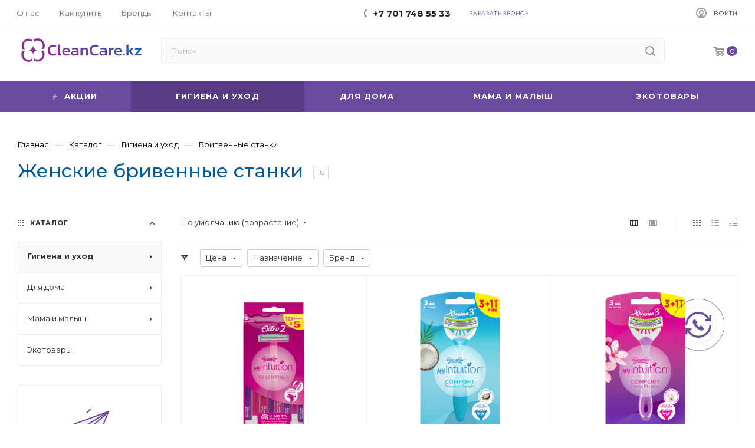

--- FILE ---
content_type: text/html; charset=UTF-8
request_url: https://cleancare.kz/catalog/gigiena-i-ukhod/britvennye-stanki/zhenskie-brivennye-stanki/
body_size: 78183
content:
<!DOCTYPE html>
<html xmlns="http://www.w3.org/1999/xhtml" xml:lang="ru" lang="ru"  >
<head><link href="https://cleancare.kz/catalog/gigiena-i-ukhod/britvennye-stanki/zhenskie-brivennye-stanki/" rel="canonical" />
	<title>Женские бритвенные станки в Алматы, Астане | CleanCare</title>
	<!-- <meta property="og:image" content="https://cleancare.kz/local/templates/aspro_max/images/square_logo_cc.png"/> -->
	<meta name="viewport" content="initial-scale=1.0, width=device-width" />
	<meta name="HandheldFriendly" content="true" />
	<meta name="yes" content="yes" />
	<meta name="apple-mobile-web-app-status-bar-style" content="black" />
	<meta name="SKYPE_TOOLBAR" content="SKYPE_TOOLBAR_PARSER_COMPATIBLE" />
	<meta name="description" content="Выберите идеальную женскую бритву Personna или Wilkinson. Эффективность и комфорт. Доставка по всему Казахстану!" />
		<!--instead of ShowHead-->
	<meta name="robots" content="index, follow" />
	<link href="/bitrix/js/main/core/css/core.min.css?16189369053575" rel="stylesheet" />

<link href="/bitrix/js/ui/fonts/opensans/ui.font.opensans.min.css?16080072961861"  rel="stylesheet" />
<link href="/bitrix/js/main/popup/dist/main.popup.bundle.min.css?160813636623520"  rel="stylesheet" />
<link href="/bitrix/cache/css/s2/aspro_max/page_1ae54cb4bf045c93e5ca87f8c66ad2f6/page_1ae54cb4bf045c93e5ca87f8c66ad2f6_v1.css?174169153250890"  rel="stylesheet" />
<link href="/bitrix/cache/css/s2/aspro_max/default_61dc542762afcc6764978c034034e1f7/default_61dc542762afcc6764978c034034e1f7_v1.css?17416915321381"  rel="stylesheet" />
<link href="/bitrix/cache/css/s2/aspro_max/default_cb188489ab6492abc0096e4d48d090aa/default_cb188489ab6492abc0096e4d48d090aa_v1.css?17603497522794"  rel="stylesheet" />
<link href="/bitrix/cache/css/s2/aspro_max/template_71f2b347f48172f2a55058f837e8d9a7/template_71f2b347f48172f2a55058f837e8d9a7_v1.css?17603464521288964"  data-template-style="true" rel="stylesheet" />
	<script>if(!window.BX)window.BX={};if(!window.BX.message)window.BX.message=function(mess){if(typeof mess==='object'){for(let i in mess) {BX.message[i]=mess[i];} return true;}};</script>
<script>(window.BX||top.BX).message({'JS_CORE_LOADING':'Загрузка...','JS_CORE_NO_DATA':'- Нет данных -','JS_CORE_WINDOW_CLOSE':'Закрыть','JS_CORE_WINDOW_EXPAND':'Развернуть','JS_CORE_WINDOW_NARROW':'Свернуть в окно','JS_CORE_WINDOW_SAVE':'Сохранить','JS_CORE_WINDOW_CANCEL':'Отменить','JS_CORE_WINDOW_CONTINUE':'Продолжить','JS_CORE_H':'ч','JS_CORE_M':'м','JS_CORE_S':'с','JSADM_AI_HIDE_EXTRA':'Скрыть лишние','JSADM_AI_ALL_NOTIF':'Показать все','JSADM_AUTH_REQ':'Требуется авторизация!','JS_CORE_WINDOW_AUTH':'Войти','JS_CORE_IMAGE_FULL':'Полный размер'});</script>
<script src="/bitrix/js/main/core/core.min.js?1618936946260400"></script>
<script>BX.setJSList(['/bitrix/js/main/core/core_ajax.js','/bitrix/js/main/core/core_promise.js','/bitrix/js/main/polyfill/promise/js/promise.js','/bitrix/js/main/loadext/loadext.js','/bitrix/js/main/loadext/extension.js','/bitrix/js/main/polyfill/promise/js/promise.js','/bitrix/js/main/polyfill/find/js/find.js','/bitrix/js/main/polyfill/includes/js/includes.js','/bitrix/js/main/polyfill/matches/js/matches.js','/bitrix/js/ui/polyfill/closest/js/closest.js','/bitrix/js/main/polyfill/fill/main.polyfill.fill.js','/bitrix/js/main/polyfill/find/js/find.js','/bitrix/js/main/polyfill/matches/js/matches.js','/bitrix/js/main/polyfill/core/dist/polyfill.bundle.js','/bitrix/js/main/core/core.js','/bitrix/js/main/polyfill/intersectionobserver/js/intersectionobserver.js','/bitrix/js/main/lazyload/dist/lazyload.bundle.js','/bitrix/js/main/polyfill/core/dist/polyfill.bundle.js','/bitrix/js/main/parambag/dist/parambag.bundle.js']);
BX.setCSSList(['/bitrix/js/main/core/css/core.css','/bitrix/js/main/lazyload/dist/lazyload.bundle.css','/bitrix/js/main/parambag/dist/parambag.bundle.css']);</script>
<script>(window.BX||top.BX).message({'pull_server_enabled':'N','pull_config_timestamp':'1683259284','pull_guest_mode':'N','pull_guest_user_id':'0'});(window.BX||top.BX).message({'PULL_OLD_REVISION':'Для продолжения корректной работы с сайтом необходимо перезагрузить страницу.'});</script>
<script>(window.BX||top.BX).message({'LANGUAGE_ID':'ru','FORMAT_DATE':'DD.MM.YYYY','FORMAT_DATETIME':'DD.MM.YYYY HH:MI:SS','COOKIE_PREFIX':'BITRIX_DV','SERVER_TZ_OFFSET':'21600','SITE_ID':'s2','SITE_DIR':'/','USER_ID':'','SERVER_TIME':'1769957689','USER_TZ_OFFSET':'0','USER_TZ_AUTO':'Y','bitrix_sessid':'7835300567a0532f835dfe1fe99e0818'});</script>

<script  src="/bitrix/cache/js/s2/aspro_max/kernel_main/kernel_main_v1.js?1741693340152284"></script>
<script  src="/bitrix/cache/js/s2/aspro_max/kernel_main_polyfill_customevent/kernel_main_polyfill_customevent_v1.js?17416913871051"></script>
<script src="/bitrix/js/ui/dexie/dist/dexie.bitrix.bundle.min.js?160800729660291"></script>
<script src="/bitrix/js/main/core/core_ls.min.js?16080072917365"></script>
<script src="/bitrix/js/main/core/core_frame_cache.min.js?161893694611082"></script>
<script src="/bitrix/js/pull/protobuf/protobuf.min.js?160800729576433"></script>
<script src="/bitrix/js/pull/protobuf/model.min.js?160800729514190"></script>
<script src="/bitrix/js/rest/client/rest.client.min.js?16080072959240"></script>
<script src="/bitrix/js/pull/client/pull.client.min.js?161893686843841"></script>
<script src="/bitrix/js/main/ajax.min.js?160800729522194"></script>
<script src="/bitrix/js/main/popup/dist/main.popup.bundle.min.js?161893694661026"></script>
<script src="/bitrix/js/currency/currency-core/dist/currency-core.bundle.min.js?16189368292842"></script>
<script src="/bitrix/js/currency/core_currency.min.js?1618936829833"></script>
<script>BX.setJSList(['/bitrix/js/main/core/core_fx.js','/bitrix/js/main/pageobject/pageobject.js','/bitrix/js/main/core/core_window.js','/bitrix/js/main/session.js','/bitrix/js/main/date/main.date.js','/bitrix/js/main/core/core_date.js','/bitrix/js/main/utils.js','/bitrix/js/main/polyfill/customevent/main.polyfill.customevent.js','/local/templates/aspro_max/components/bitrix/catalog/main/script.js','/bitrix/components/aspro/smartseo.tags.max/templates/.default/script.js','/local/templates/aspro_max/components/bitrix/news.list/landings_list/script.js','/local/templates/aspro_max/js/jquery.history.js','/local/templates/aspro_max/components/bitrix/menu/left_front_catalog/script.js','/local/templates/aspro_max/js/observer.js','/local/templates/aspro_max/js/lazysizes.min.js','/local/templates/aspro_max/js/ls.unveilhooks.min.js','/local/templates/aspro_max/js/jquery.actual.min.js','/local/templates/aspro_max/js/jqModal.js','/local/templates/aspro_max/vendor/js/bootstrap.js','/local/templates/aspro_max/vendor/js/jquery.appear.js','/local/templates/aspro_max/vendor/js/ripple.js','/local/templates/aspro_max/vendor/js/velocity/velocity.js','/local/templates/aspro_max/vendor/js/velocity/velocity.ui.js','/local/templates/aspro_max/vendor/js/jquery.menu-aim.js','/local/templates/aspro_max/js/browser.js','/local/templates/aspro_max/js/jquery.fancybox.js','/local/templates/aspro_max/js/jquery.flexslider.js','/local/templates/aspro_max/js/jquery.uniform.min.js','/local/templates/aspro_max/vendor/js/carousel/owl/owl.carousel.js','/local/templates/aspro_max/vendor/js/moment.min.js','/local/templates/aspro_max/vendor/js/sticky-sidebar.js','/local/templates/aspro_max/js/jquery.validate.min.js','/local/templates/aspro_max/js/aspro_animate_open_fancy.js','/local/templates/aspro_max/js/jquery.inputmask.bundle.min.js','/local/templates/aspro_max/js/jquery.easing.1.3.js','/local/templates/aspro_max/js/equalize.min.js','/local/templates/aspro_max/js/jquery.alphanumeric.js','/local/templates/aspro_max/js/jquery.cookie.js','/local/templates/aspro_max/js/jquery.plugin.min.js','/local/templates/aspro_max/js/jquery.countdown.min.js','/local/templates/aspro_max/js/jquery.countdown-ru.js','/local/templates/aspro_max/js/jquery.ikSelect.js','/local/templates/aspro_max/js/jquery.mobile.custom.touch.min.js','/local/templates/aspro_max/js/jquery.dotdotdot.js','/local/templates/aspro_max/js/rating_likes.js','/local/templates/aspro_max/js/buy_services.js','/local/templates/aspro_max/js/mobile.js','/local/templates/aspro_max/js/jquery.mousewheel.min.js','/local/templates/aspro_max/js/jquery.mCustomScrollbar.js','/local/templates/aspro_max/js/scrollTabs.js','/local/templates/aspro_max/js/main.js','/local/templates/aspro_max/js/blocks/blocks.js','/bitrix/components/bitrix/search.title/script.js','/local/templates/aspro_max/components/bitrix/search.title/mega_menu/script.js','/local/templates/aspro_max/components/bitrix/menu/menu_in_burger/script.js','/local/templates/aspro_max/components/bitrix/search.title/corp/script.js','/local/templates/aspro_max/components/bitrix/menu/top_catalog_wide/script.js','/local/templates/aspro_max/components/bitrix/menu/top/script.js','/bitrix/components/aspro/marketing.popup.max/templates/.default/script.js','/local/templates/aspro_max/components/bitrix/search.title/fixed/script.js','/local/templates/aspro_max/js/custom.js','/local/templates/aspro_max/components/bitrix/catalog.smart.filter/main_compact_ajax/script.js','/local/templates/aspro_max/components/bitrix/catalog.section/catalog_block/script.js']);</script>
<script>BX.setCSSList(['/local/templates/aspro_max/components/bitrix/catalog/main/style.css','/local/templates/aspro_max/components/bitrix/menu/left_front_catalog/style.css','/bitrix/components/aspro/smartseo.content.max/templates/.default/style.css','/local/templates/aspro_max/vendor/css/bootstrap.css','/local/templates/aspro_max/css/jquery.fancybox.css','/local/templates/aspro_max/vendor/css/carousel/owl/owl.carousel.css','/local/templates/aspro_max/vendor/css/carousel/owl/owl.theme.default.css','/local/templates/aspro_max/css/styles.css','/local/templates/aspro_max/css/blocks/blocks.css','/local/templates/aspro_max/css/blocks/common.blocks/counter-state/counter-state.css','/local/templates/aspro_max/css/banners.css','/local/templates/aspro_max/css/menu.css','/local/templates/aspro_max/css/catalog.css','/local/templates/aspro_max/css/animation/animation_ext.css','/local/templates/aspro_max/css/jquery.mCustomScrollbar.min.css','/local/templates/aspro_max/vendor/css/ripple.css','/local/templates/aspro_max/css/left_block_main_page.css','/local/templates/aspro_max/css/stores.css','/local/templates/aspro_max/css/yandex_map.css','/local/templates/aspro_max/css/buy_services.css','/local/templates/aspro_max/css/header_fixed.css','/local/templates/aspro_max/ajax/ajax.css','/local/templates/aspro_max/components/bitrix/search.title/corp/style.css','/local/templates/aspro_max/components/bitrix/menu/top/style.css','/local/templates/aspro_max/components/bitrix/breadcrumb/main/style.css','/local/templates/aspro_max/css/footer.css','/bitrix/components/aspro/marketing.popup.max/templates/.default/style.css','/local/templates/aspro_max/styles.css','/local/templates/aspro_max/template_styles.css','/local/templates/aspro_max/css/header.css','/local/templates/aspro_max/css/media.css','/local/templates/aspro_max/vendor/fonts/font-awesome/css/font-awesome.min.css','/local/templates/aspro_max/css/print.css','/local/templates/aspro_max/css/h1-normal.css','/local/templates/aspro_max/themes/custom_s2/theme.css','/local/templates/aspro_max/bg_color/light/bgcolors.css','/local/templates/aspro_max/css/widths/width-3.css','/local/templates/aspro_max/css/fonts/font-10.css','/local/templates/aspro_max/css/custom.css','/local/templates/aspro_max/components/bitrix/catalog.smart.filter/main_compact_ajax/style.css','/local/templates/aspro_max/components/bitrix/catalog.section/catalog_block/style.css']);</script>
<script src="https://www.google.com/recaptcha/api.js?render=6LcZcUQrAAAAAFcwWCsJqFmeEz-VSjtAx3QsjSVn"></script>
<script>window.recaptcha = { siteKey: "6LcZcUQrAAAAAFcwWCsJqFmeEz-VSjtAx3QsjSVn", tokenLifeTime: 100 };</script>
<script src="/bitrix/js/b01110011.recaptcha/script.js"></script>
<style>.grecaptcha-badge {display: none;}</style>
<script>
					(function () {
						"use strict";
						var counter = function ()
						{
							var cookie = (function (name) {
								var parts = ("; " + document.cookie).split("; " + name + "=");
								if (parts.length == 2) {
									try {return JSON.parse(decodeURIComponent(parts.pop().split(";").shift()));}
									catch (e) {}
								}
							})("BITRIX_CONVERSION_CONTEXT_s2");
							if (cookie && cookie.EXPIRE >= BX.message("SERVER_TIME"))
								return;
							var request = new XMLHttpRequest();
							request.open("POST", "/bitrix/tools/conversion/ajax_counter.php", true);
							request.setRequestHeader("Content-type", "application/x-www-form-urlencoded");
							request.send(
								"SITE_ID="+encodeURIComponent("s2")+
								"&sessid="+encodeURIComponent(BX.bitrix_sessid())+
								"&HTTP_REFERER="+encodeURIComponent(document.referrer)
							);
						};
						if (window.frameRequestStart === true)
							BX.addCustomEvent("onFrameDataReceived", counter);
						else
							BX.ready(counter);
					})();
				</script>
<script>BX.message({'PHONE':'Телефон','FAST_VIEW':'Быстрый просмотр','TABLES_SIZE_TITLE':'Подбор размера','SOCIAL':'Социальные сети','DESCRIPTION':'Описание магазина','ITEMS':'Товары','LOGO':'Логотип','REGISTER_INCLUDE_AREA':'Текст о регистрации','AUTH_INCLUDE_AREA':'Текст об авторизации','FRONT_IMG':'Изображение компании','EMPTY_CART':'пуста','CATALOG_VIEW_MORE':'... Показать все','CATALOG_VIEW_LESS':'... Свернуть','JS_REQUIRED':'Заполните это поле','JS_FORMAT':'Неверный формат','JS_FILE_EXT':'Недопустимое расширение файла','JS_PASSWORD_COPY':'Пароли не совпадают','JS_PASSWORD_LENGTH':'Минимум 6 символов','JS_ERROR':'Неверно заполнено поле','JS_FILE_SIZE':'Максимальный размер 5мб','JS_FILE_BUTTON_NAME':'Выберите файл','JS_FILE_DEFAULT':'Прикрепите файл','JS_DATE':'Некорректная дата','JS_DATETIME':'Некорректная дата/время','JS_REQUIRED_LICENSES':'Согласитесь с условиями','JS_REQUIRED_OFFER':'Согласитесь с условиями','LICENSE_PROP':'Согласие на обработку персональных данных','LOGIN_LEN':'Введите минимум {0} символа','FANCY_CLOSE':'Закрыть','FANCY_NEXT':'Следующий','FANCY_PREV':'Предыдущий','TOP_AUTH_REGISTER':'Регистрация','CALLBACK':'Заказать звонок','ASK':'Задать вопрос','REVIEW':'Оставить отзыв','S_CALLBACK':'Заказать звонок','UNTIL_AKC':'До конца акции','TITLE_QUANTITY_BLOCK':'Остаток','TITLE_QUANTITY':'шт','TOTAL_SUMM_ITEM':'Общая стоимость ','SUBSCRIBE_SUCCESS':'Вы успешно подписались','RECAPTCHA_TEXT':'Подтвердите, что вы не робот','JS_RECAPTCHA_ERROR':'Пройдите проверку','COUNTDOWN_SEC':'сек','COUNTDOWN_MIN':'мин','COUNTDOWN_HOUR':'час','COUNTDOWN_DAY0':'дн','COUNTDOWN_DAY1':'дн','COUNTDOWN_DAY2':'дн','COUNTDOWN_WEAK0':'Недель','COUNTDOWN_WEAK1':'Неделя','COUNTDOWN_WEAK2':'Недели','COUNTDOWN_MONTH0':'Месяцев','COUNTDOWN_MONTH1':'Месяц','COUNTDOWN_MONTH2':'Месяца','COUNTDOWN_YEAR0':'Лет','COUNTDOWN_YEAR1':'Год','COUNTDOWN_YEAR2':'Года','COUNTDOWN_COMPACT_SEC':'с','COUNTDOWN_COMPACT_MIN':'м','COUNTDOWN_COMPACT_HOUR':'ч','COUNTDOWN_COMPACT_DAY':'д','COUNTDOWN_COMPACT_WEAK':'н','COUNTDOWN_COMPACT_MONTH':'м','COUNTDOWN_COMPACT_YEAR0':'л','COUNTDOWN_COMPACT_YEAR1':'г','CATALOG_PARTIAL_BASKET_PROPERTIES_ERROR':'Заполнены не все свойства у добавляемого товара','CATALOG_EMPTY_BASKET_PROPERTIES_ERROR':'Выберите свойства товара, добавляемые в корзину в параметрах компонента','CATALOG_ELEMENT_NOT_FOUND':'Элемент не найден','ERROR_ADD2BASKET':'Ошибка добавления товара в корзину','CATALOG_SUCCESSFUL_ADD_TO_BASKET':'Успешное добавление товара в корзину','ERROR_BASKET_TITLE':'Ошибка корзины','ERROR_BASKET_PROP_TITLE':'Выберите свойства, добавляемые в корзину','ERROR_BASKET_BUTTON':'Выбрать','BASKET_TOP':'Корзина в шапке','ERROR_ADD_DELAY_ITEM':'Ошибка отложенной корзины','VIEWED_TITLE':'Ранее вы смотрели','VIEWED_BEFORE':'Ранее вы смотрели','BEST_TITLE':'Лучшие предложения','CT_BST_SEARCH_BUTTON':'Поиск','CT_BST_SEARCH2_BUTTON':'Найти','BASKET_PRINT_BUTTON':'Распечатать','BASKET_CLEAR_ALL_BUTTON':'Очистить','BASKET_QUICK_ORDER_BUTTON':'Быстрый заказ','BASKET_CONTINUE_BUTTON':'Продолжить покупки','BASKET_ORDER_BUTTON':'Оформить заказ','SHARE_BUTTON':'Поделиться','BASKET_CHANGE_TITLE':'Ваш заказ','BASKET_CHANGE_LINK':'Изменить','MORE_INFO_SKU':'Купить','FROM':'от','BEFORE':'до','TITLE_BLOCK_VIEWED_NAME':'Ранее вы смотрели','T_BASKET':'Корзина','FILTER_EXPAND_VALUES':'Показать все','FILTER_HIDE_VALUES':'Свернуть','FULL_ORDER':'Полный заказ','CUSTOM_COLOR_CHOOSE':'Выбрать','CUSTOM_COLOR_CANCEL':'Отмена','S_MOBILE_MENU':'Меню','MAX_T_MENU_BACK':'Назад','MAX_T_MENU_CALLBACK':'Обратная связь','MAX_T_MENU_CONTACTS_TITLE':'Будьте на связи','SEARCH_TITLE':'Поиск','SOCIAL_TITLE':'Оставайтесь на связи','HEADER_SCHEDULE':'Время работы','SEO_TEXT':'SEO описание','COMPANY_IMG':'Картинка компании','COMPANY_TEXT':'Описание компании','CONFIG_SAVE_SUCCESS':'Настройки сохранены','CONFIG_SAVE_FAIL':'Ошибка сохранения настроек','ITEM_ECONOMY':'Экономия','ITEM_ARTICLE':'Артикул: ','JS_FORMAT_ORDER':'имеет неверный формат','JS_BASKET_COUNT_TITLE':'В корзине товаров на SUMM','POPUP_VIDEO':'Видео','POPUP_GIFT_TEXT':'Нашли что-то особенное? Намекните другу о подарке!','ORDER_FIO_LABEL':'Ф.И.О.','ORDER_PHONE_LABEL':'Телефон','ORDER_REGISTER_BUTTON':'Регистрация','PRICES_TYPE':'Варианты цен','FILTER_HELPER_VALUES':' знач.','SHOW_MORE_SCU_MAIN':'Еще #COUNT#','SHOW_MORE_SCU_1':'предложение','SHOW_MORE_SCU_2':'предложения','SHOW_MORE_SCU_3':'предложений','PARENT_ITEM_NOT_FOUND':'Не найден основной товар для услуги в корзине. Обновите страницу и попробуйте снова.'})</script>
<link rel="preload" href="https://fonts.googleapis.com/css?family=Montserrat:300italic,400italic,500italic,700italic,400,300,500,700subset=latin,cyrillic-ext" as="font" crossorigin>
<link rel="stylesheet" href="https://fonts.googleapis.com/css?family=Montserrat:300italic,400italic,500italic,700italic,400,300,500,700subset=latin,cyrillic-ext">
<script>window.lazySizesConfig = window.lazySizesConfig || {};lazySizesConfig.loadMode = 2;lazySizesConfig.expand = 100;lazySizesConfig.expFactor = 1;lazySizesConfig.hFac = 0.1;window.lazySizesConfig.lazyClass = "lazy";</script>
					<script data-skip-moving="true" src="/bitrix/js/aspro.max/jquery-2.1.3.min.js"></script>
					<script data-skip-moving="true" src="/local/templates/aspro_max/js/speed.min.js?=1634882873"></script>
<link rel="shortcut icon" href="/favicon.png" type="image/png" />
<link rel="apple-touch-icon" sizes="180x180" href="/upload/CMax/66c/x8zac9xh2e3mwnt31vg2bfe7w3nr37rv.png" />
<meta property="ya:interaction" content="XML_FORM" />
<meta property="ya:interaction:url" content="https://cleancare.kz/catalog/gigiena-i-ukhod/britvennye-stanki/zhenskie-brivennye-stanki/?mode=xml" />
<meta property="og:title" content="Женские бритвенные станки в Алматы, Астане | CleanCare" />
<meta property="og:type" content="website" />
<meta property="og:image" content="https://cleancare.kz:443/upload/CMax/195/69lkydvev9r7x1j8hf4l5g5eoyaq9lcx.png" />
<link rel="image_src" href="https://cleancare.kz:443/upload/CMax/195/69lkydvev9r7x1j8hf4l5g5eoyaq9lcx.png"  />
<meta property="og:url" content="https://cleancare.kz:443/catalog/gigiena-i-ukhod/britvennye-stanki/zhenskie-brivennye-stanki/" />
<meta property="og:description" content="Выберите идеальную женскую бритву Personna или Wilkinson. Эффективность и комфорт. Доставка по всему Казахстану!" />

	<script  src="/bitrix/cache/js/s2/aspro_max/template_2956fc9e33cb061594d308c814a0d63d/template_2956fc9e33cb061594d308c814a0d63d_v1.js?1741691388894118"></script>
<script  src="/bitrix/cache/js/s2/aspro_max/page_a15de2f8b5ace8810ee621e9fbc17285/page_a15de2f8b5ace8810ee621e9fbc17285_v1.js?174169153241183"></script>
<script  src="/bitrix/cache/js/s2/aspro_max/default_81318b23fb9fe3faa718a85b15e7a872/default_81318b23fb9fe3faa718a85b15e7a872_v1.js?174169153225509"></script>
<script  src="/bitrix/cache/js/s2/aspro_max/default_18cd41877b5c3255ac57b855843fa78e/default_18cd41877b5c3255ac57b855843fa78e_v1.js?17416915326577"></script>
<script>var _ba = _ba || []; _ba.push(["aid", "db6138462f40578c2f1ccd1558d47a00"]); _ba.push(["host", "cleancare.kz"]); (function() {var ba = document.createElement("script"); ba.type = "text/javascript"; ba.async = true;ba.src = (document.location.protocol == "https:" ? "https://" : "http://") + "bitrix.info/ba.js";var s = document.getElementsByTagName("script")[0];s.parentNode.insertBefore(ba, s);})();</script>
<script>new Image().src='https://opt.oasis-sauda.kz/bitrix/spread.php?s=QklUUklYX0RWX1NBTEVfVUlEAWI1NTQ2ZTM5YjA1MTgwNjQyODZhNmIzZmU1YTQ0MjUwATE4MDEwNjE2ODkBLwEBAQI%3D&k=75c3455dc1d478bfdb46de0ca5123568';
</script>

	<!--instead of ShowHead-->
	
	<script type="application/ld+json">
    {
        "@context" : "http://schema.org",
        "@type" : "Organization",
        "name" : "Clean Care",
        "url" : "https://cleancare.kz",
        "logo" : "https://cleancare.kz/local/templates/aspro_max/images/square_logo_cc.png",
        "email": "info@cleancare.kz",
        "sameAs" : [ "https://www.facebook.com/cleancarekz",
        "https://www.instagram.com/cleancarekz/",
        "https://t.me/cleancarekz",
        "https://www.youtube.com/@cleancarekz"],
        "address" : [
                { 
                    "@type": "PostalAddress",
                    "addressCountry": "Kazakhstan",
                    "addressLocality": "Almaty",
                    "postalCode": "050050",
                    "streetAddress": "г. Алматы, ул. Тобаякова, 52, 2 этаж"
                } 
            ],
        "contactPoint" : [
                { 
                    "@type" : "ContactPoint",
                    "telephone" : "+7 701 748 55 33",
                    "contactType" : "Support"
                }
            ]
    }
</script>
	<!-- Yandex.Metrika counter -->
	<script >
	(function(m,e,t,r,i,k,a){m[i]=m[i]||function(){(m[i].a=m[i].a||[]).push(arguments)};
	m[i].l=1*new Date();
	for (var j = 0; j < document.scripts.length; j++) {if (document.scripts[j].src === r) { return; }}
	k=e.createElement(t),a=e.getElementsByTagName(t)[0],k.async=1,k.src=r,a.parentNode.insertBefore(k,a)})
	(window, document, "script", "https://mc.yandex.ru/metrika/tag.js", "ym");
	ym(90695490, "init", {
			clickmap:true,
			trackLinks:true,
			accurateTrackBounce:true,
			webvisor:true,
			ecommerce:"dataLayer"
	});
	</script>
	<!-- /Yandex.Metrika counter -->
	<!-- Google tag (gtag.js) -->
	<script src="https://www.googletagmanager.com/gtag/js?id=G-KPJ3G03JHD"></script>
	<script>
	window.dataLayer = window.dataLayer || [];
	function gtag(){dataLayer.push(arguments);}
	gtag('js', new Date());
	gtag('config', 'G-KPJ3G03JHD');
	</script>
	<!-- /Google tag (gtag.js) -->
	<meta name="yandex-verification" content="60091e05e0333324" />
	<meta name="google-site-verification" content="xPJGXIjzeoWCXbpnBRUwWpEHAH3qmaDgkhJMwdf_suc" />
	<meta name="google-site-verification" content="MBSf5xcFJjcyv58mpriv5CTXshSaCuFsNpfY7bE299I" />
	<meta name="google-site-verification" content="_-YhwHxf_h08ARpEAAbSH_zLztxNUIfoFX8jitQA4bg" />
	<!-- Google Tag Manager -->
<script>(function(w,d,s,l,i){w[l]=w[l]||[];w[l].push({'gtm.start':
new Date().getTime(),event:'gtm.js'});var f=d.getElementsByTagName(s)[0],
j=d.createElement(s),dl=l!='dataLayer'?'&l='+l:'';j.async=true;j.src=
'https://www.googletagmanager.com/gtm.js?id='+i+dl;f.parentNode.insertBefore(j,f);
})(window,document,'script','dataLayer','GTM-PC66J4X');</script>
<!-- End Google Tag Manager -->
</head>
<body class=" site_s2  fill_bg_n catalog-delayed-btn-" id="main" data-site="/">
<!-- Google Tag Manager (noscript) -->
<noscript><!-- deleted by bitrix Antivirus --></noscript>
<!-- End Google Tag Manager (noscript) -->
 <noscript><div><img data-lazyload class="lazy" src="[data-uri]" data-src="https://mc.yandex.ru/watch/90695490" style="position:absolute; left:-9999px;" alt="" /></div></noscript>
	
	<div id="panel"></div>
	<!--'start_frame_cache_4i19eW'-->
<!--'end_frame_cache_4i19eW'-->				<!--'start_frame_cache_basketitems-component-block'-->												<div id="ajax_basket"></div>
					<!--'end_frame_cache_basketitems-component-block'-->						<div class="cd-modal-bg"></div>
		<script data-skip-moving="true">
			var solutionName = 'arMaxOptions';
		</script>
		<script src="/local/templates/aspro_max/js/setTheme.php?site_id=s2&site_dir=/" data-skip-moving="true"></script>
		<script>
		window.onload=function(){
			window.basketJSParams = window.basketJSParams || [];
					}
		BX.message({'MIN_ORDER_PRICE_TEXT':'<b>Минимальная сумма заказа #PRICE#<\/b><br/>Пожалуйста, добавьте еще товаров в корзину','LICENSES_TEXT':'Я согласен на <a href=\"/company/privacy-polisy/\" target=\"_blank\">обработку персональных данных<\/a>','OFFER_TEXT':'Согласен с <a href=\"/company/user-agreement/\" target=\"_blank\">публичной офертой<\/a>'});
		arAsproOptions.PAGES.FRONT_PAGE = window[solutionName].PAGES.FRONT_PAGE = "";
		arAsproOptions.PAGES.BASKET_PAGE = window[solutionName].PAGES.BASKET_PAGE = "";
		arAsproOptions.PAGES.ORDER_PAGE = window[solutionName].PAGES.ORDER_PAGE = "";
		arAsproOptions.PAGES.PERSONAL_PAGE = window[solutionName].PAGES.PERSONAL_PAGE = "";
		arAsproOptions.PAGES.CATALOG_PAGE = window[solutionName].PAGES.CATALOG_PAGE = "1";
		</script>
		<div class="wrapper1  header_bgcolored long_header colored_header with_left_block  catalog_page basket_normal basket_fill_WHITE side_LEFT block_side_NORMAL catalog_icons_N banner_auto with_fast_view mheader-v1 header-v10 header-font-lower_N regions_N title_position_LEFT fill_ footer-v2 front-vindex1 mfixed_Y mfixed_view_always title-v1 lazy_Y with_phones compact-catalog dark-hover-overlay normal-catalog-img landing-normal big-banners-mobile-slider bottom-icons-panel-N compact-breadcrumbs-N catalog-delayed-btn-N  ">

<div class="mega_fixed_menu">
	<div class="maxwidth-theme">
		<svg class="svg svg-close" width="14" height="14" viewBox="0 0 14 14">
		  <path data-name="Rounded Rectangle 568 copy 16" d="M1009.4,953l5.32,5.315a0.987,0.987,0,0,1,0,1.4,1,1,0,0,1-1.41,0L1008,954.4l-5.32,5.315a0.991,0.991,0,0,1-1.4-1.4L1006.6,953l-5.32-5.315a0.991,0.991,0,0,1,1.4-1.4l5.32,5.315,5.31-5.315a1,1,0,0,1,1.41,0,0.987,0.987,0,0,1,0,1.4Z" transform="translate(-1001 -946)"></path>
		</svg>
		<i class="svg svg-close mask arrow"></i>
		<div class="row">
			<div class="col-md-9">
				<div class="left_menu_block">
					<div class="logo_block flexbox flexbox--row align-items-normal">
						<div class="logo">
							<a href="/"><img src="/upload/CMax/195/69lkydvev9r7x1j8hf4l5g5eoyaq9lcx.png" alt="Алматы - Розничный сайт" title="Алматы - Розничный сайт" data-src="" /></a>						</div>
						<div class="top-description addr">
							Интернет-магазин 
представительского класса						</div>
					</div>
					<div class="search_block">
						<div class="search_wrap">
							<div class="search-block">
												<div class="search-wrapper">
				<div id="title-search_mega_menu">
					<form action="/catalog/" class="search">
						<div class="search-input-div">
							<input class="search-input" id="title-search-input_mega_menu" type="text" name="q" value="" placeholder="Поиск" size="20" maxlength="50" autocomplete="off" />
						</div>
						<div class="search-button-div">
							<button class="btn btn-search" type="submit" name="s" value="Найти"><i class="svg inline  svg-inline-search2" aria-hidden="true" ><svg class="" width="17" height="17" viewBox="0 0 17 17" aria-hidden="true"><path class="cls-1" d="M16.709,16.719a1,1,0,0,1-1.412,0l-3.256-3.287A7.475,7.475,0,1,1,15,7.5a7.433,7.433,0,0,1-1.549,4.518l3.258,3.289A1,1,0,0,1,16.709,16.719ZM7.5,2A5.5,5.5,0,1,0,13,7.5,5.5,5.5,0,0,0,7.5,2Z"></path></svg></i></button>
							<span class="close-block inline-search-hide"><span class="svg svg-close close-icons"></span></span>
						</div>
					</form>
				</div>
			</div>
	<script>
	var jsControl = new JCTitleSearch3({
		//'WAIT_IMAGE': '/bitrix/themes/.default/images/wait.gif',
		'AJAX_PAGE' : '/catalog/gigiena-i-ukhod/britvennye-stanki/zhenskie-brivennye-stanki/',
		'CONTAINER_ID': 'title-search_mega_menu',
		'INPUT_ID': 'title-search-input_mega_menu',
		'INPUT_ID_TMP': 'title-search-input_mega_menu',
		'MIN_QUERY_LEN': 2
	});
</script>							</div>
						</div>
					</div>
										<!-- noindex -->

	<div class="burger_menu_wrapper">
		
			<div class="top_link_wrapper">
				<div class="menu-item dropdown catalog wide_menu   active">
					<div class="wrap">
						<a class="dropdown-toggle" href="/catalog/">
							<div class="link-title color-theme-hover">
																	<i class="svg inline  svg-inline-icon_catalog" aria-hidden="true" ><svg xmlns="http://www.w3.org/2000/svg" width="10" height="10" viewBox="0 0 10 10"><path  data-name="Rounded Rectangle 969 copy 7" class="cls-1" d="M644,76a1,1,0,1,1-1,1A1,1,0,0,1,644,76Zm4,0a1,1,0,1,1-1,1A1,1,0,0,1,648,76Zm4,0a1,1,0,1,1-1,1A1,1,0,0,1,652,76Zm-8,4a1,1,0,1,1-1,1A1,1,0,0,1,644,80Zm4,0a1,1,0,1,1-1,1A1,1,0,0,1,648,80Zm4,0a1,1,0,1,1-1,1A1,1,0,0,1,652,80Zm-8,4a1,1,0,1,1-1,1A1,1,0,0,1,644,84Zm4,0a1,1,0,1,1-1,1A1,1,0,0,1,648,84Zm4,0a1,1,0,1,1-1,1A1,1,0,0,1,652,84Z" transform="translate(-643 -76)"/></svg></i>																Каталог							</div>
						</a>
													<span class="tail"></span>
							<div class="burger-dropdown-menu row">
								<div class="menu-wrapper" >
									
																														<div class="col-md-4 dropdown-submenu active has_img">
																						<a href="/catalog/gigiena-i-ukhod/" class="color-theme-hover" title="Гигиена и уход">
												<span class="name option-font-bold">Гигиена и уход</span>
											</a>
																								<div class="burger-dropdown-menu toggle_menu">
																																									<div class="menu-item  dropdown-submenu ">
															<a href="/catalog/gigiena-i-ukhod/intimnaya-gigiena/" title="Интимная гигиена">
																<span class="name color-theme-hover">Интимная гигиена</span>
															</a>
																															<div class="burger-dropdown-menu with_padding">
																																			<div class="menu-item ">
																			<a href="/catalog/gigiena-i-ukhod/intimnaya-gigiena/zhenskie-prokladki/" title="Женские прокладки">
																				<span class="name color-theme-hover">Женские прокладки</span>
																			</a>
																		</div>
																																			<div class="menu-item ">
																			<a href="/catalog/gigiena-i-ukhod/intimnaya-gigiena/muzhskie-vkladyshi/" title="Мужские вкладыши">
																				<span class="name color-theme-hover">Мужские вкладыши</span>
																			</a>
																		</div>
																																			<div class="menu-item ">
																			<a href="/catalog/gigiena-i-ukhod/intimnaya-gigiena/tampony/" title="Тампоны">
																				<span class="name color-theme-hover">Тампоны</span>
																			</a>
																		</div>
																																	</div>
																													</div>
																																									<div class="menu-item  dropdown-submenu ">
															<a href="/catalog/gigiena-i-ukhod/ukhod-pri-nederzhanii/" title="Уход при недержании">
																<span class="name color-theme-hover">Уход при недержании</span>
															</a>
																															<div class="burger-dropdown-menu with_padding">
																																			<div class="menu-item ">
																			<a href="/catalog/gigiena-i-ukhod/ukhod-pri-nederzhanii/odnorazovye-vpityvayushchie-pelenki/" title="Одноразовые впитывающие пеленки">
																				<span class="name color-theme-hover">Одноразовые впитывающие пеленки</span>
																			</a>
																		</div>
																																			<div class="menu-item ">
																			<a href="/catalog/gigiena-i-ukhod/ukhod-pri-nederzhanii/podguzniki-dlya-vzroslykh/" title="Подгузники для взрослых">
																				<span class="name color-theme-hover">Подгузники для взрослых</span>
																			</a>
																		</div>
																																			<div class="menu-item ">
																			<a href="/catalog/gigiena-i-ukhod/ukhod-pri-nederzhanii/sredstva-po-ukhodu-za-kozhey/" title="Средства по уходу за кожей">
																				<span class="name color-theme-hover">Средства по уходу за кожей</span>
																			</a>
																		</div>
																																			<div class="menu-item ">
																			<a href="/catalog/gigiena-i-ukhod/ukhod-pri-nederzhanii/trusiki-dlya-vzroslykh/" title="Трусики для взрослых">
																				<span class="name color-theme-hover">Трусики для взрослых</span>
																			</a>
																		</div>
																																			<div class="menu-item ">
																			<a href="/catalog/gigiena-i-ukhod/ukhod-pri-nederzhanii/urologicheskie-vkladyshi-dlya-muzhchin/" title="Урологические вкладыши для мужчин">
																				<span class="name color-theme-hover">Урологические вкладыши для мужчин</span>
																			</a>
																		</div>
																																			<div class="menu-item ">
																			<a href="/catalog/gigiena-i-ukhod/ukhod-pri-nederzhanii/urologicheskie-prokladki/" title="Урологические прокладки">
																				<span class="name color-theme-hover">Урологические прокладки</span>
																			</a>
																		</div>
																																	</div>
																													</div>
																																									<div class="menu-item  dropdown-submenu ">
															<a href="/catalog/gigiena-i-ukhod/ukhod-za-telom/" title="Уход за телом">
																<span class="name color-theme-hover">Уход за телом</span>
															</a>
																															<div class="burger-dropdown-menu with_padding">
																																			<div class="menu-item ">
																			<a href="/catalog/gigiena-i-ukhod/ukhod-za-telom/geli-dlya-dusha/" title="Гели для душа">
																				<span class="name color-theme-hover">Гели для душа</span>
																			</a>
																		</div>
																																			<div class="menu-item ">
																			<a href="/catalog/gigiena-i-ukhod/ukhod-za-telom/gubki-dlya-tela-i-mochalki/" title="Губки для тела и мочалки">
																				<span class="name color-theme-hover">Губки для тела и мочалки</span>
																			</a>
																		</div>
																																			<div class="menu-item ">
																			<a href="/catalog/gigiena-i-ukhod/ukhod-za-telom/zhidkoe-mylo/" title="Жидкое мыло">
																				<span class="name color-theme-hover">Жидкое мыло</span>
																			</a>
																		</div>
																																			<div class="menu-item ">
																			<a href="/catalog/gigiena-i-ukhod/ukhod-za-telom/uvlazhnenie-pitanie-ruk/" title="Увлажнение, питание рук">
																				<span class="name color-theme-hover">Увлажнение, питание рук</span>
																			</a>
																		</div>
																																			<div class="menu-item ">
																			<a href="/catalog/gigiena-i-ukhod/ukhod-za-telom/ukhod-za-kozhey/" title="Уход за кожей">
																				<span class="name color-theme-hover">Уход за кожей</span>
																			</a>
																		</div>
																																			<div class="menu-item ">
																			<a href="/catalog/gigiena-i-ukhod/ukhod-za-telom/ukhod-za-nogami/" title="Уход за ногами">
																				<span class="name color-theme-hover">Уход за ногами</span>
																			</a>
																		</div>
																																	</div>
																													</div>
																																									<div class="menu-item  dropdown-submenu active">
															<a href="/catalog/gigiena-i-ukhod/britvennye-stanki/" title="Бритвенные станки">
																<span class="name color-theme-hover">Бритвенные станки</span>
															</a>
																															<div class="burger-dropdown-menu with_padding">
																																			<div class="menu-item ">
																			<a href="/catalog/gigiena-i-ukhod/britvennye-stanki/muzhskie-brivennye-stanki/" title="Мужские бривенные станки">
																				<span class="name color-theme-hover">Мужские бривенные станки</span>
																			</a>
																		</div>
																																			<div class="menu-item active">
																			<a href="/catalog/gigiena-i-ukhod/britvennye-stanki/zhenskie-brivennye-stanki/" title="Женские бривенные станки">
																				<span class="name color-theme-hover">Женские бривенные станки</span>
																			</a>
																		</div>
																																	</div>
																													</div>
																																									<div class="menu-item   ">
															<a href="/catalog/gigiena-i-ukhod/bumazhnye-salfetki/" title="Бумажные салфетки">
																<span class="name color-theme-hover">Бумажные салфетки</span>
															</a>
																													</div>
																																									<div class="menu-item   ">
															<a href="/catalog/gigiena-i-ukhod/vatnaya-produktsiya/" title="Ватная продукция">
																<span class="name color-theme-hover">Ватная продукция</span>
															</a>
																													</div>
																																									<div class="menu-item   ">
															<a href="/catalog/gigiena-i-ukhod/vlazhnye-salfetki/" title="Влажные салфетки">
																<span class="name color-theme-hover">Влажные салфетки</span>
															</a>
																													</div>
																																									<div class="menu-item   ">
															<a href="/catalog/gigiena-i-ukhod/zubochistki/" title="Зубочистки">
																<span class="name color-theme-hover">Зубочистки</span>
															</a>
																													</div>
																																									<div class="menu-item  dropdown-submenu ">
															<a href="/catalog/gigiena-i-ukhod/meditsinskie-izdeliya/" title="Медицинские изделия">
																<span class="name color-theme-hover">Медицинские изделия</span>
															</a>
																															<div class="burger-dropdown-menu with_padding">
																																			<div class="menu-item ">
																			<a href="/catalog/gigiena-i-ukhod/meditsinskie-izdeliya/gipsovye-binty/" title="Гипсовые бинты">
																				<span class="name color-theme-hover">Гипсовые бинты</span>
																			</a>
																		</div>
																																			<div class="menu-item ">
																			<a href="/catalog/gigiena-i-ukhod/meditsinskie-izdeliya/perevyazochnye-materialy/" title="Перевязочные материалы">
																				<span class="name color-theme-hover">Перевязочные материалы</span>
																			</a>
																		</div>
																																			<div class="menu-item ">
																			<a href="/catalog/gigiena-i-ukhod/meditsinskie-izdeliya/plastyri/" title="Пластыри">
																				<span class="name color-theme-hover">Пластыри</span>
																			</a>
																		</div>
																																	</div>
																													</div>
																									</div>
																					</div>
									
																														<div class="col-md-4 dropdown-submenu  has_img">
																						<a href="/catalog/dlya-doma/" class="color-theme-hover" title="Для дома">
												<span class="name option-font-bold">Для дома</span>
											</a>
																								<div class="burger-dropdown-menu toggle_menu">
																																									<div class="menu-item  dropdown-submenu ">
															<a href="/catalog/dlya-doma/bytovaya-khimiya/" title="Бытовая химия">
																<span class="name color-theme-hover">Бытовая химия</span>
															</a>
																															<div class="burger-dropdown-menu with_padding">
																																			<div class="menu-item ">
																			<a href="/catalog/dlya-doma/bytovaya-khimiya/dlya-stekol-i-zerkal/" title="Для стекол и зеркал">
																				<span class="name color-theme-hover">Для стекол и зеркал</span>
																			</a>
																		</div>
																																			<div class="menu-item ">
																			<a href="/catalog/dlya-doma/bytovaya-khimiya/osvezhiteli-vozdukha/" title="Освежители воздуха">
																				<span class="name color-theme-hover">Освежители воздуха</span>
																			</a>
																		</div>
																																			<div class="menu-item ">
																			<a href="/catalog/dlya-doma/bytovaya-khimiya/ochishchayushchie-sredstva-dlya-ruk/" title="Очищающие средства для рук">
																				<span class="name color-theme-hover">Очищающие средства для рук</span>
																			</a>
																		</div>
																																			<div class="menu-item ">
																			<a href="/catalog/dlya-doma/bytovaya-khimiya/sredstva-dlya-mytya-posudy/" title="Средства для мытья посуды">
																				<span class="name color-theme-hover">Средства для мытья посуды</span>
																			</a>
																		</div>
																																			<div class="menu-item ">
																			<a href="/catalog/dlya-doma/bytovaya-khimiya/sredstva-dlya-stirki/" title="Средства для стирки">
																				<span class="name color-theme-hover">Средства для стирки</span>
																			</a>
																		</div>
																																			<div class="menu-item ">
																			<a href="/catalog/dlya-doma/bytovaya-khimiya/chistyashchie-sredstva/" title="Чистящие средства">
																				<span class="name color-theme-hover">Чистящие средства</span>
																			</a>
																		</div>
																																			<div class="menu-item ">
																			<a href="/catalog/dlya-doma/bytovaya-khimiya/tualetnye-bloki/" title="Туалетные блоки">
																				<span class="name color-theme-hover">Туалетные блоки</span>
																			</a>
																		</div>
																																	</div>
																													</div>
																																									<div class="menu-item  dropdown-submenu ">
															<a href="/catalog/dlya-doma/sredstva-dlya-uborki/" title="Средства для уборки">
																<span class="name color-theme-hover">Средства для уборки</span>
															</a>
																															<div class="burger-dropdown-menu with_padding">
																																			<div class="menu-item ">
																			<a href="/catalog/dlya-doma/sredstva-dlya-uborki/sistemy-dlya-uborki/" title="Системы для уборки">
																				<span class="name color-theme-hover">Системы для уборки</span>
																			</a>
																		</div>
																																			<div class="menu-item ">
																			<a href="/catalog/dlya-doma/sredstva-dlya-uborki/shvabry-i-nasadki/" title="Швабры и насадки">
																				<span class="name color-theme-hover">Швабры и насадки</span>
																			</a>
																		</div>
																																			<div class="menu-item ">
																			<a href="/catalog/dlya-doma/sredstva-dlya-uborki/tryapki-salfetki/" title="Тряпки, салфетки">
																				<span class="name color-theme-hover">Тряпки, салфетки</span>
																			</a>
																		</div>
																																			<div class="menu-item ">
																			<a href="/catalog/dlya-doma/sredstva-dlya-uborki/gubki/" title="Губки">
																				<span class="name color-theme-hover">Губки</span>
																			</a>
																		</div>
																																			<div class="menu-item ">
																			<a href="/catalog/dlya-doma/sredstva-dlya-uborki/vedra/" title="Ведра">
																				<span class="name color-theme-hover">Ведра</span>
																			</a>
																		</div>
																																			<div class="menu-item ">
																			<a href="/catalog/dlya-doma/sredstva-dlya-uborki/perchatki/" title="Перчатки">
																				<span class="name color-theme-hover">Перчатки</span>
																			</a>
																		</div>
																																			<div class="menu-item ">
																			<a href="/catalog/dlya-doma/sredstva-dlya-uborki/pakety-dlya-musora/" title="Пакеты для мусора">
																				<span class="name color-theme-hover">Пакеты для мусора</span>
																			</a>
																		</div>
																																			<div class="menu-item ">
																			<a href="/catalog/dlya-doma/sredstva-dlya-uborki/stekloochistiteli/" title="Стеклоочистители">
																				<span class="name color-theme-hover">Стеклоочистители</span>
																			</a>
																		</div>
																																			<div class="menu-item ">
																			<a href="/catalog/dlya-doma/sredstva-dlya-uborki/shchetki-i-sovki/" title="Щетки и совки">
																				<span class="name color-theme-hover">Щетки и совки</span>
																			</a>
																		</div>
																																	</div>
																													</div>
																																									<div class="menu-item  dropdown-submenu ">
															<a href="/catalog/dlya-doma/ukhod-za-odezhdoy/" title="Уход за одеждой">
																<span class="name color-theme-hover">Уход за одеждой</span>
															</a>
																															<div class="burger-dropdown-menu with_padding">
																																			<div class="menu-item ">
																			<a href="/catalog/dlya-doma/ukhod-za-odezhdoy/belevye-verevki/" title="Бельевые веревки">
																				<span class="name color-theme-hover">Бельевые веревки</span>
																			</a>
																		</div>
																																			<div class="menu-item ">
																			<a href="/catalog/dlya-doma/ukhod-za-odezhdoy/roliki-i-smennye-bloki/" title="Ролики и сменные блоки">
																				<span class="name color-theme-hover">Ролики и сменные блоки</span>
																			</a>
																		</div>
																																			<div class="menu-item ">
																			<a href="/catalog/dlya-doma/ukhod-za-odezhdoy/gladilnye-doski/" title="Гладильные доски">
																				<span class="name color-theme-hover">Гладильные доски</span>
																			</a>
																		</div>
																																			<div class="menu-item ">
																			<a href="/catalog/dlya-doma/ukhod-za-odezhdoy/sushilki-dlya-belya/" title="Сушилки для белья">
																				<span class="name color-theme-hover">Сушилки для белья</span>
																			</a>
																		</div>
																																	</div>
																													</div>
																																									<div class="menu-item   ">
															<a href="/catalog/dlya-doma/pishchevaya-upakovka/" title="Пищевая упаковка">
																<span class="name color-theme-hover">Пищевая упаковка</span>
															</a>
																													</div>
																									</div>
																					</div>
									
																														<div class="col-md-4 dropdown-submenu  has_img">
																						<a href="/catalog/mama-i-malysh/" class="color-theme-hover" title="Мама и малыш">
												<span class="name option-font-bold">Мама и малыш</span>
											</a>
																								<div class="burger-dropdown-menu toggle_menu">
																																									<div class="menu-item  dropdown-submenu ">
															<a href="/catalog/mama-i-malysh/tovary-dlya-detey/" title="Товары для детей">
																<span class="name color-theme-hover">Товары для детей</span>
															</a>
																															<div class="burger-dropdown-menu with_padding">
																																			<div class="menu-item ">
																			<a href="/catalog/mama-i-malysh/tovary-dlya-detey/vatnaya-produktsiya-dlya-detej/" title="Ватная продукция">
																				<span class="name color-theme-hover">Ватная продукция</span>
																			</a>
																		</div>
																																			<div class="menu-item ">
																			<a href="/catalog/mama-i-malysh/tovary-dlya-detey/detskie-salfetki/" title="Детские салфетки">
																				<span class="name color-theme-hover">Детские салфетки</span>
																			</a>
																		</div>
																																			<div class="menu-item ">
																			<a href="/catalog/mama-i-malysh/tovary-dlya-detey/podguzniki-dlya-detey/" title="Подгузники для детей">
																				<span class="name color-theme-hover">Подгузники для детей</span>
																			</a>
																		</div>
																																			<div class="menu-item ">
																			<a href="/catalog/mama-i-malysh/tovary-dlya-detey/detskie-sredstva-dlya-stirki/" title="Средства для стирки">
																				<span class="name color-theme-hover">Средства для стирки</span>
																			</a>
																		</div>
																																			<div class="menu-item ">
																			<a href="/catalog/mama-i-malysh/tovary-dlya-detey/podguzniki-trusiki-dlya-detey/" title="Подгузники-трусики для детей">
																				<span class="name color-theme-hover">Подгузники-трусики для детей</span>
																			</a>
																		</div>
																																			<div class="menu-item ">
																			<a href="/catalog/mama-i-malysh/tovary-dlya-detey/vlazhnaya-tualetnaya-bumaga/" title="Влажная туалетная бумага">
																				<span class="name color-theme-hover">Влажная туалетная бумага</span>
																			</a>
																		</div>
																																	</div>
																													</div>
																																									<div class="menu-item   ">
															<a href="/catalog/mama-i-malysh/poslerodovaya-produktsiya/" title="Послеродовая продукция">
																<span class="name color-theme-hover">Послеродовая продукция</span>
															</a>
																													</div>
																									</div>
																					</div>
									
																														<div class="col-md-4   has_img">
																						<a href="/catalog/ekotovary/" class="color-theme-hover" title="Экотовары">
												<span class="name option-font-bold">Экотовары</span>
											</a>
																					</div>
																	</div>
							</div>
											</div>
				</div>
			</div>
					
		<div class="bottom_links_wrapper row">
								<div class="menu-item col-md-4 unvisible    ">
					<div class="wrap">
						<a class="" href="/sale/">
							<div class="link-title color-theme-hover">
																	<i class="svg inline  svg-inline-icon_discount" aria-hidden="true" ><svg xmlns="http://www.w3.org/2000/svg" width="9" height="12" viewBox="0 0 9 12"><path  data-name="Shape 943 copy 12" class="cls-1" d="M710,75l-7,7h3l-1,5,7-7h-3Z" transform="translate(-703 -75)"/></svg></i>																Акции							</div>
						</a>
											</div>
				</div>
								<div class="menu-item col-md-4 unvisible    ">
					<div class="wrap">
						<a class="" href="/brands/">
							<div class="link-title color-theme-hover">
																Бренды							</div>
						</a>
											</div>
				</div>
								<div class="menu-item col-md-4 unvisible    ">
					<div class="wrap">
						<a class="" href="/contacts/">
							<div class="link-title color-theme-hover">
																Контакты							</div>
						</a>
											</div>
				</div>
					</div>

	</div>
					<!-- /noindex -->
														</div>
			</div>
			<div class="col-md-3">
				<div class="right_menu_block">
					<div class="contact_wrap">
						<div class="info">
							<div class="phone blocks">
								<div class="">
																	<!-- noindex -->
			<div class="phone with_dropdown white sm">
									<div class="wrap">
						<div>
									<i class="svg inline  svg-inline-phone" aria-hidden="true" ><svg xmlns="http://www.w3.org/2000/svg" width="5" height="11" viewBox="0 0 5 11"><path  data-name="Shape 51 copy 13" class="cls-1" d="M402.738,141a18.086,18.086,0,0,0,1.136,1.727,0.474,0.474,0,0,1-.144.735l-0.3.257a1,1,0,0,1-.805.279,4.641,4.641,0,0,1-1.491-.232,4.228,4.228,0,0,1-1.9-3.1,9.614,9.614,0,0,1,.025-4.3,4.335,4.335,0,0,1,1.934-3.118,4.707,4.707,0,0,1,1.493-.244,0.974,0.974,0,0,1,.8.272l0.3,0.255a0.481,0.481,0,0,1,.113.739c-0.454.677-.788,1.159-1.132,1.731a0.43,0.43,0,0,1-.557.181l-0.468-.061a0.553,0.553,0,0,0-.7.309,6.205,6.205,0,0,0-.395,2.079,6.128,6.128,0,0,0,.372,2.076,0.541,0.541,0,0,0,.7.3l0.468-.063a0.432,0.432,0,0,1,.555.175h0Z" transform="translate(-399 -133)"/></svg></i><a rel="nofollow" href="javascript:;">+7 701 748 55 33</a>
										</div>
					</div>
								<div class="dropdown ">
					<div class="wrap srollbar-custom scroll-deferred">
																				<div class="more_phone"><a rel="nofollow" class="no-decript" href="tel:+77017485533">+7 701 748 55 33</a></div>
											</div>
				</div>
				<i class="svg inline  svg-inline-down" aria-hidden="true" ><svg xmlns="http://www.w3.org/2000/svg" width="5" height="3" viewBox="0 0 5 3"><path class="cls-1" d="M250,80h5l-2.5,3Z" transform="translate(-250 -80)"/></svg></i>			</div>
			<!-- /noindex -->
												</div>
								<div class="callback_wrap">
									<span class="callback-block animate-load font_upper colored" data-event="jqm" data-param-form_id="CALLBACK" data-name="callback">Заказать звонок</span>
								</div>
							</div>
							<div class="question_button_wrapper">
								<span class="btn btn-lg btn-transparent-border-color btn-wide animate-load colored_theme_hover_bg-el" data-event="jqm" data-param-form_id="ASK" data-name="ask">
									Задать вопрос								</span>
							</div>
							<div class="person_wrap">
		<!--'start_frame_cache_header-auth-block1'-->			<!-- noindex --><div class="auth_wr_inner "><a rel="nofollow" title="Мой кабинет" class="personal-link dark-color animate-load" data-event="jqm" data-param-type="auth" data-param-backurl="/catalog/gigiena-i-ukhod/britvennye-stanki/zhenskie-brivennye-stanki/" data-name="auth" href="/personal/"><i class="svg inline big svg-inline-cabinet" aria-hidden="true" title="Мой кабинет"><svg class="" width="18" height="18" viewBox="0 0 18 18"><path data-name="Ellipse 206 copy 4" class="cls-1" d="M909,961a9,9,0,1,1,9-9A9,9,0,0,1,909,961Zm2.571-2.5a6.825,6.825,0,0,0-5.126,0A6.825,6.825,0,0,0,911.571,958.5ZM909,945a6.973,6.973,0,0,0-4.556,12.275,8.787,8.787,0,0,1,9.114,0A6.973,6.973,0,0,0,909,945Zm0,10a4,4,0,1,1,4-4A4,4,0,0,1,909,955Zm0-6a2,2,0,1,0,2,2A2,2,0,0,0,909,949Z" transform="translate(-900 -943)"></path></svg></i><span class="wrap"><span class="name">Войти</span></span></a></div><!-- /noindex -->		<!--'end_frame_cache_header-auth-block1'-->
			<!--'start_frame_cache_mobile-basket-with-compare-block1'-->		<!-- noindex -->
					<div class="menu middle">
				<ul>
					<li class="counters">
						<a rel="nofollow" class="dark-color basket-link basket ready " href="/basket/">
							<i class="svg  svg-inline-basket" aria-hidden="true" ><svg class="" width="19" height="16" viewBox="0 0 19 16"><path data-name="Ellipse 2 copy 9" class="cls-1" d="M956.047,952.005l-0.939,1.009-11.394-.008-0.952-1-0.953-6h-2.857a0.862,0.862,0,0,1-.952-1,1.025,1.025,0,0,1,1.164-1h2.327c0.3,0,.6.006,0.6,0.006a1.208,1.208,0,0,1,1.336.918L943.817,947h12.23L957,948v1Zm-11.916-3,0.349,2h10.007l0.593-2Zm1.863,5a3,3,0,1,1-3,3A3,3,0,0,1,945.994,954.005ZM946,958a1,1,0,1,0-1-1A1,1,0,0,0,946,958Zm7.011-4a3,3,0,1,1-3,3A3,3,0,0,1,953.011,954.005ZM953,958a1,1,0,1,0-1-1A1,1,0,0,0,953,958Z" transform="translate(-938 -944)"></path></svg></i>							<span>Корзина<span class="count empted">0</span></span>
						</a>
					</li>
					<li class="counters">
						<a rel="nofollow" class="dark-color basket-link delay ready " href="/basket/#delayed">
							<i class="svg  svg-inline-basket" aria-hidden="true" ><svg xmlns="http://www.w3.org/2000/svg" width="16" height="13" viewBox="0 0 16 13"><defs><style>.clsw-1{fill:#fff;fill-rule:evenodd;}</style></defs><path class="clsw-1" d="M506.755,141.6l0,0.019s-4.185,3.734-5.556,4.973a0.376,0.376,0,0,1-.076.056,1.838,1.838,0,0,1-1.126.357,1.794,1.794,0,0,1-1.166-.4,0.473,0.473,0,0,1-.1-0.076c-1.427-1.287-5.459-4.878-5.459-4.878l0-.019A4.494,4.494,0,1,1,500,135.7,4.492,4.492,0,1,1,506.755,141.6Zm-3.251-5.61A2.565,2.565,0,0,0,501,138h0a1,1,0,1,1-2,0h0a2.565,2.565,0,0,0-2.506-2,2.5,2.5,0,0,0-1.777,4.264l-0.013.019L500,145.1l5.179-4.749c0.042-.039.086-0.075,0.126-0.117l0.052-.047-0.006-.008A2.494,2.494,0,0,0,503.5,135.993Z" transform="translate(-492 -134)"/></svg></i>							<span>Отложенные<span class="count empted">0</span></span>
						</a>
					</li>
				</ul>
			</div>
						<!-- /noindex -->
		<!--'end_frame_cache_mobile-basket-with-compare-block1'-->								</div>
						</div>
					</div>
					<div class="footer_wrap">
						
		
							<div class="email blocks color-theme-hover">
					<i class="svg inline  svg-inline-email" aria-hidden="true" ><svg xmlns="http://www.w3.org/2000/svg" width="11" height="9" viewBox="0 0 11 9"><path  data-name="Rectangle 583 copy 16" class="cls-1" d="M367,142h-7a2,2,0,0,1-2-2v-5a2,2,0,0,1,2-2h7a2,2,0,0,1,2,2v5A2,2,0,0,1,367,142Zm0-2v-3.039L364,139h-1l-3-2.036V140h7Zm-6.634-5,3.145,2.079L366.634,135h-6.268Z" transform="translate(-358 -133)"/></svg></i>					<a href="mailto:info@cleancare.kz">info@cleancare.kz</a><br>				</div>
		
		
							<div class="address blocks">
					<i class="svg inline  svg-inline-addr" aria-hidden="true" ><svg xmlns="http://www.w3.org/2000/svg" width="9" height="12" viewBox="0 0 9 12"><path class="cls-1" d="M959.135,82.315l0.015,0.028L955.5,87l-3.679-4.717,0.008-.013a4.658,4.658,0,0,1-.83-2.655,4.5,4.5,0,1,1,9,0A4.658,4.658,0,0,1,959.135,82.315ZM955.5,77a2.5,2.5,0,0,0-2.5,2.5,2.467,2.467,0,0,0,.326,1.212l-0.014.022,2.181,3.336,2.034-3.117c0.033-.046.063-0.094,0.093-0.142l0.066-.1-0.007-.009a2.468,2.468,0,0,0,.32-1.2A2.5,2.5,0,0,0,955.5,77Z" transform="translate(-951 -75)"/></svg></i>					<p>
	 Офис: Казахстан, г. Алматы, проспект Сейфуллина 404/67, корпус B2, офис 402
</p>
<p>
	 Склад: Казахстан, г. Алматы, Казцик, с. Аскара Токпанова, ул. А. Ф. Бережинского, 4к2, корпус 4
</p>				</div>
		
							<!-- <div class="social-block">
													</div> -->
					</div>
				</div>
			</div>
		</div>
	</div>
</div>
<div class="header_wrap visible-lg visible-md title-v1 ">
	<header id="header">
		<div class="top-block top-block-v1 header-v10">
	<div class="maxwidth-theme">
		<div class="wrapp_block">
			<div class="row">
				<div class="items-wrapper flexbox flexbox--row justify-content-between">
						<ul class="menu topest">
					<li  >
				<a href="/company/">
										<span>О нас</span>
				</a>
			</li>
					<li  >
				<a href="/info/kak-kupit/">
										<span>Как купить</span>
				</a>
			</li>
					<li  >
				<a href="/brands/">
										<span>Бренды</span>
				</a>
			</li>
					<li  >
				<a href="/contacts/">
										<span>Контакты</span>
				</a>
			</li>
				<li class="more hidden">
			<span>...</span>
			<ul class="dropdown"></ul>
		</li>
	</ul>
	<script data-skip-moving="true">
		InitTopestMenuGummi();
		CheckTopMenuPadding();
		CheckTopMenuOncePadding();
		CheckTopMenuDotted();
	</script>
					<div class="top-block-item phones">
						<div class="phone-block icons">
															<div class="inline-block">
																	<!-- noindex -->
			<div class="phone with_dropdown">
									<i class="svg inline  svg-inline-phone" aria-hidden="true" ><svg class="" width="5" height="13" viewBox="0 0 5 13"><path class="cls-phone" d="M785.738,193.457a22.174,22.174,0,0,0,1.136,2.041,0.62,0.62,0,0,1-.144.869l-0.3.3a0.908,0.908,0,0,1-.805.33,4.014,4.014,0,0,1-1.491-.274c-1.2-.679-1.657-2.35-1.9-3.664a13.4,13.4,0,0,1,.024-5.081c0.255-1.316.73-2.991,1.935-3.685a4.025,4.025,0,0,1,1.493-.288,0.888,0.888,0,0,1,.8.322l0.3,0.3a0.634,0.634,0,0,1,.113.875c-0.454.8-.788,1.37-1.132,2.045-0.143.28-.266,0.258-0.557,0.214l-0.468-.072a0.532,0.532,0,0,0-.7.366,8.047,8.047,0,0,0-.023,4.909,0.521,0.521,0,0,0,.7.358l0.468-.075c0.291-.048.4-0.066,0.555,0.207h0Z" transform="translate(-782 -184)"/></svg></i><a rel="nofollow" href="javascript:;">+7 701 748 55 33</a>
								<div class="dropdown ">
					<div class="wrap srollbar-custom scroll-deferred">
																				<div class="more_phone"><a rel="nofollow" class="no-decript" href="tel:+77017485533">+7 701 748 55 33</a></div>
											</div>
				</div>
				<i class="svg inline  svg-inline-down" aria-hidden="true" ><svg xmlns="http://www.w3.org/2000/svg" width="5" height="3" viewBox="0 0 5 3"><path class="cls-1" d="M250,80h5l-2.5,3Z" transform="translate(-250 -80)"/></svg></i>			</div>
			<!-- /noindex -->
												</div>
																						<div class="inline-block">
									<span class="callback-block animate-load font_upper_xs colored" data-event="jqm" data-param-form_id="CALLBACK" data-name="callback">Заказать звонок</span>
								</div>
													</div>
					</div>
					<div class="top-block-item show-fixed top-ctrl">
						<div id="google_translate_element"></div>
						<script>
						if ($(window).width() > 768) {
						  function googleTranslateElementInit() {
						    new google.translate.TranslateElement({
						      pageLanguage: 'ru',
						      layout: google.translate.TranslateElement.InlineLayout.SIMPLE,
						      autoDisplay: false,
						      gaTrack: true,
						      multilanguagePage: true,
						      includedLanguages: 'kk,en,ru'
						    }, 'google_translate_element');
						  }
						}
						</script>
						<script src="//translate.google.com/translate_a/element.js?cb=googleTranslateElementInit"></script>
						<div class="personal_wrap">
							<div class="personal top login font_upper">
		<!--'start_frame_cache_header-auth-block2'-->			<!-- noindex --><div class="auth_wr_inner "><a rel="nofollow" title="Мой кабинет" class="personal-link dark-color animate-load" data-event="jqm" data-param-type="auth" data-param-backurl="/catalog/gigiena-i-ukhod/britvennye-stanki/zhenskie-brivennye-stanki/" data-name="auth" href="/personal/"><i class="svg inline  svg-inline-cabinet" aria-hidden="true" title="Мой кабинет"><svg class="" width="18" height="18" viewBox="0 0 18 18"><path data-name="Ellipse 206 copy 4" class="cls-1" d="M909,961a9,9,0,1,1,9-9A9,9,0,0,1,909,961Zm2.571-2.5a6.825,6.825,0,0,0-5.126,0A6.825,6.825,0,0,0,911.571,958.5ZM909,945a6.973,6.973,0,0,0-4.556,12.275,8.787,8.787,0,0,1,9.114,0A6.973,6.973,0,0,0,909,945Zm0,10a4,4,0,1,1,4-4A4,4,0,0,1,909,955Zm0-6a2,2,0,1,0,2,2A2,2,0,0,0,909,949Z" transform="translate(-900 -943)"></path></svg></i><span class="wrap"><span class="name">Войти</span></span></a></div><!-- /noindex -->		<!--'end_frame_cache_header-auth-block2'-->
								</div>
						</div>
					</div>
				</div>
			</div>
		</div>
	</div>
</div>
<div class="header-wrapper fix-logo2 header-v10">
	<div class="logo_and_menu-row">
		<div class="logo-row paddings">
			<div class="maxwidth-theme">
				<div class="row">
					<div class="col-md-12">
						<div class="logo-block pull-left floated">
							<div class="logo">
								<a href="/"><img src="/upload/CMax/195/69lkydvev9r7x1j8hf4l5g5eoyaq9lcx.png" alt="Алматы - Розничный сайт" title="Алматы - Розничный сайт" data-src="" /></a>							</div>
						</div>
						
						<div class="search_wrap pull-left">
							<div class="search-block inner-table-block">
												<div class="search-wrapper">
				<div id="title-search_fixed">
					<form action="/catalog/" class="search">
						<div class="search-input-div">
							<input class="search-input" id="title-search-input_fixed" type="text" name="q" value="" placeholder="Поиск" size="20" maxlength="50" autocomplete="off" />
						</div>
						<div class="search-button-div">
															<button class="btn btn-search" type="submit" name="s" value="Найти">
									<i class="svg inline  svg-inline-search2" aria-hidden="true" ><svg class="" width="17" height="17" viewBox="0 0 17 17" aria-hidden="true"><path class="cls-1" d="M16.709,16.719a1,1,0,0,1-1.412,0l-3.256-3.287A7.475,7.475,0,1,1,15,7.5a7.433,7.433,0,0,1-1.549,4.518l3.258,3.289A1,1,0,0,1,16.709,16.719ZM7.5,2A5.5,5.5,0,1,0,13,7.5,5.5,5.5,0,0,0,7.5,2Z"></path></svg></i>								</button>
														<span class="close-block inline-search-hide"><span class="svg svg-close close-icons colored_theme_hover"></span></span>
						</div>
					</form>
				</div>
			</div>
	<script>
	var jsControl = new JCTitleSearch4({
		//'WAIT_IMAGE': '/bitrix/themes/.default/images/wait.gif',
		'AJAX_PAGE' : '/catalog/gigiena-i-ukhod/britvennye-stanki/zhenskie-brivennye-stanki/',
		'CONTAINER_ID': 'title-search_fixed',
		'INPUT_ID': 'title-search-input_fixed',
		'INPUT_ID_TMP': 'title-search-input_fixed',
		'MIN_QUERY_LEN': 2
	});
</script>							</div>
						</div>
						<div class="right-icons pull-right wb">
							<div class="pull-right">
																		<!--'start_frame_cache_header-basket-with-compare-block1'-->													<!-- noindex -->
											<div class="wrap_icon wrap_basket baskets">
											<a rel="nofollow" class="basket-link delay  big " href="/basket/#delayed" title="Список отложенных товаров пуст">
							<span class="js-basket-block">
								<i class="svg inline  svg-inline-wish big" aria-hidden="true" ><svg xmlns="http://www.w3.org/2000/svg" width="20" height="16" viewBox="0 0 20 16"><path  data-name="Ellipse 270 copy 3" class="clsw-1" d="M682.741,81.962L682.75,82l-0.157.142a5.508,5.508,0,0,1-1.009.911L675,89h-2l-6.5-5.9a5.507,5.507,0,0,1-1.188-1.078l-0.057-.052,0-.013A5.484,5.484,0,1,1,674,75.35,5.485,5.485,0,1,1,682.741,81.962ZM678.5,75a3.487,3.487,0,0,0-3.446,3H675a1,1,0,0,1-2,0h-0.054a3.491,3.491,0,1,0-5.924,2.971L667,81l7,6,7-6-0.023-.028A3.5,3.5,0,0,0,678.5,75Z" transform="translate(-664 -73)"/></svg></i>								<span class="title dark_link">Отложенные</span>
								<span class="count">0</span>
							</span>
						</a>
											</div>
																<div class="wrap_icon wrap_basket baskets top_basket">
											<a rel="nofollow" class="basket-link basket   big " href="/basket/" title="Корзина пуста">
							<span class="js-basket-block">
								<i class="svg inline  svg-inline-basket big" aria-hidden="true" ><svg class="" width="19" height="16" viewBox="0 0 19 16"><path data-name="Ellipse 2 copy 9" class="cls-1" d="M956.047,952.005l-0.939,1.009-11.394-.008-0.952-1-0.953-6h-2.857a0.862,0.862,0,0,1-.952-1,1.025,1.025,0,0,1,1.164-1h2.327c0.3,0,.6.006,0.6,0.006a1.208,1.208,0,0,1,1.336.918L943.817,947h12.23L957,948v1Zm-11.916-3,0.349,2h10.007l0.593-2Zm1.863,5a3,3,0,1,1-3,3A3,3,0,0,1,945.994,954.005ZM946,958a1,1,0,1,0-1-1A1,1,0,0,0,946,958Zm7.011-4a3,3,0,1,1-3,3A3,3,0,0,1,953.011,954.005ZM953,958a1,1,0,1,0-1-1A1,1,0,0,0,953,958Z" transform="translate(-938 -944)"></path></svg></i>																<span class="title dark_link">Корзина</span>
																<span class="count">0</span>
							</span>
						</a>
						<span class="basket_hover_block loading_block loading_block_content"></span>
											</div>
										<!-- /noindex -->
							<!--'end_frame_cache_header-basket-with-compare-block1'-->													</div>
						</div>
					</div>
				</div>
			</div>
		</div>	</div>
	<div class="menu-row middle-block bgcolored">
		<div class="maxwidth-theme">
			<div class="row">
				<div class="col-md-12">
					<div class="menu-only">
						<nav class="mega-menu sliced">
								<div class="table-menu  ">
		<table>
			<tr>
														<td class="menu-item unvisible   icon sale_icon  ">
						<div class="wrap">
							<a class="" href="/sale/">
								<div>
																			<i class="svg inline  svg-inline-icon_discount" aria-hidden="true" ><svg xmlns="http://www.w3.org/2000/svg" width="9" height="12" viewBox="0 0 9 12"><path  data-name="Shape 943 copy 12" class="cls-1" d="M710,75l-7,7h3l-1,5,7-7h-3Z" transform="translate(-703 -75)"/></svg></i>																		Акции																		<div class="line-wrapper"><span class="line"></span></div>
								</div>
							</a>
													</div>
					</td>
														<td class="menu-item unvisible dropdown wide_menu   active">
						<div class="wrap">
							<a class="dropdown-toggle" href="/catalog/gigiena-i-ukhod/">
								<div>
																		Гигиена и уход																		<div class="line-wrapper"><span class="line"></span></div>
								</div>
							</a>
								
								<span class="tail"></span>
								<div class="dropdown-menu " >
									<div class="customScrollbar">
																			
										<ul class="menu-wrapper menu-type-4">
												
																																							<li class="dropdown-submenu   has_img">
																														<div class="menu_img  colored_theme_svg">
																																			<img class="lazy" src="/local/templates/aspro_max/images/loaders/double_ring.svg" data-src="/upload/resize_cache/iblock/43f/60_60_0/8xm6wxftxpyluul3s47qj133m6h184rx.png" alt="Интимная гигиена" title="Интимная гигиена" />
																																	</div>
																																											<a href="/catalog/gigiena-i-ukhod/intimnaya-gigiena/" title="Интимная гигиена"><span class="name">Интимная гигиена</span><span class="arrow"><i></i></span></a>
																																												<ul class="dropdown-menu toggle_menu">
																																																		<li class="  ">
																		<a href="/catalog/gigiena-i-ukhod/intimnaya-gigiena/zhenskie-prokladki/" title="Женские прокладки"><span class="name">Женские прокладки</span></a>
																																			</li>
																																																		<li class="  ">
																		<a href="/catalog/gigiena-i-ukhod/intimnaya-gigiena/muzhskie-vkladyshi/" title="Мужские вкладыши"><span class="name">Мужские вкладыши</span></a>
																																			</li>
																																																		<li class="  ">
																		<a href="/catalog/gigiena-i-ukhod/intimnaya-gigiena/tampony/" title="Тампоны"><span class="name">Тампоны</span></a>
																																			</li>
																																															</ul>
																											</li>
												
												
																																							<li class="dropdown-submenu   has_img">
																														<div class="menu_img  colored_theme_svg">
																																			<img class="lazy" src="/local/templates/aspro_max/images/loaders/double_ring.svg" data-src="/upload/resize_cache/iblock/db8/60_60_0/oyy73o1ldm3m7v1zxl32z81tsahr1yzf.png" alt="Уход при недержании" title="Уход при недержании" />
																																	</div>
																																											<a href="/catalog/gigiena-i-ukhod/ukhod-pri-nederzhanii/" title="Уход при недержании"><span class="name">Уход при недержании</span><span class="arrow"><i></i></span></a>
																																												<ul class="dropdown-menu toggle_menu">
																																																		<li class="  ">
																		<a href="/catalog/gigiena-i-ukhod/ukhod-pri-nederzhanii/odnorazovye-vpityvayushchie-pelenki/" title="Одноразовые впитывающие пеленки"><span class="name">Одноразовые впитывающие пеленки</span></a>
																																			</li>
																																																		<li class="  ">
																		<a href="/catalog/gigiena-i-ukhod/ukhod-pri-nederzhanii/podguzniki-dlya-vzroslykh/" title="Подгузники для взрослых"><span class="name">Подгузники для взрослых</span></a>
																																			</li>
																																																		<li class="  ">
																		<a href="/catalog/gigiena-i-ukhod/ukhod-pri-nederzhanii/sredstva-po-ukhodu-za-kozhey/" title="Средства по уходу за кожей"><span class="name">Средства по уходу за кожей</span></a>
																																			</li>
																																																		<li class="  ">
																		<a href="/catalog/gigiena-i-ukhod/ukhod-pri-nederzhanii/trusiki-dlya-vzroslykh/" title="Трусики для взрослых"><span class="name">Трусики для взрослых</span></a>
																																			</li>
																																																		<li class="  ">
																		<a href="/catalog/gigiena-i-ukhod/ukhod-pri-nederzhanii/urologicheskie-vkladyshi-dlya-muzhchin/" title="Урологические вкладыши для мужчин"><span class="name">Урологические вкладыши для мужчин</span></a>
																																			</li>
																																																		<li class="  ">
																		<a href="/catalog/gigiena-i-ukhod/ukhod-pri-nederzhanii/urologicheskie-prokladki/" title="Урологические прокладки"><span class="name">Урологические прокладки</span></a>
																																			</li>
																																															</ul>
																											</li>
												
												
																																							<li class="dropdown-submenu   has_img">
																														<div class="menu_img  colored_theme_svg">
																																			<img class="lazy" src="/local/templates/aspro_max/images/loaders/double_ring.svg" data-src="/upload/resize_cache/iblock/7a9/60_60_0/8cdl7ppp0v44656ycxepwaw3xc79d6nv.png" alt="Уход за телом" title="Уход за телом" />
																																	</div>
																																											<a href="/catalog/gigiena-i-ukhod/ukhod-za-telom/" title="Уход за телом"><span class="name">Уход за телом</span><span class="arrow"><i></i></span></a>
																																												<ul class="dropdown-menu toggle_menu">
																																																		<li class="  ">
																		<a href="/catalog/gigiena-i-ukhod/ukhod-za-telom/geli-dlya-dusha/" title="Гели для душа"><span class="name">Гели для душа</span></a>
																																			</li>
																																																		<li class="  ">
																		<a href="/catalog/gigiena-i-ukhod/ukhod-za-telom/gubki-dlya-tela-i-mochalki/" title="Губки для тела и мочалки"><span class="name">Губки для тела и мочалки</span></a>
																																			</li>
																																																		<li class="  ">
																		<a href="/catalog/gigiena-i-ukhod/ukhod-za-telom/zhidkoe-mylo/" title="Жидкое мыло"><span class="name">Жидкое мыло</span></a>
																																			</li>
																																																		<li class="  ">
																		<a href="/catalog/gigiena-i-ukhod/ukhod-za-telom/uvlazhnenie-pitanie-ruk/" title="Увлажнение, питание рук"><span class="name">Увлажнение, питание рук</span></a>
																																			</li>
																																																		<li class="  ">
																		<a href="/catalog/gigiena-i-ukhod/ukhod-za-telom/ukhod-za-kozhey/" title="Уход за кожей"><span class="name">Уход за кожей</span></a>
																																			</li>
																																																		<li class="  ">
																		<a href="/catalog/gigiena-i-ukhod/ukhod-za-telom/ukhod-za-nogami/" title="Уход за ногами"><span class="name">Уход за ногами</span></a>
																																			</li>
																																															</ul>
																											</li>
												
												
																																							<li class="dropdown-submenu  active has_img">
																														<div class="menu_img  colored_theme_svg">
																																			<img class="lazy" src="/local/templates/aspro_max/images/loaders/double_ring.svg" data-src="/upload/resize_cache/iblock/31f/60_60_0/vj1xh5m9lziv3yti97p4bvy1qgatynof.png" alt="Бритвенные станки" title="Бритвенные станки" />
																																	</div>
																																											<a href="/catalog/gigiena-i-ukhod/britvennye-stanki/" title="Бритвенные станки"><span class="name">Бритвенные станки</span><span class="arrow"><i></i></span></a>
																																												<ul class="dropdown-menu toggle_menu">
																																																		<li class="  ">
																		<a href="/catalog/gigiena-i-ukhod/britvennye-stanki/muzhskie-brivennye-stanki/" title="Мужские бривенные станки"><span class="name">Мужские бривенные станки</span></a>
																																			</li>
																																																		<li class="  active">
																		<a href="/catalog/gigiena-i-ukhod/britvennye-stanki/zhenskie-brivennye-stanki/" title="Женские бривенные станки"><span class="name">Женские бривенные станки</span></a>
																																			</li>
																																															</ul>
																											</li>
												
												
																																							<li class="   has_img">
																														<div class="menu_img  colored_theme_svg">
																																			<img class="lazy" src="/local/templates/aspro_max/images/loaders/double_ring.svg" data-src="/upload/resize_cache/iblock/bf1/60_60_0/qknz7sgqv45832x32t3lj80ae7e77qjo.png" alt="Бумажные салфетки" title="Бумажные салфетки" />
																																	</div>
																																											<a href="/catalog/gigiena-i-ukhod/bumazhnye-salfetki/" title="Бумажные салфетки"><span class="name">Бумажные салфетки</span></a>
																											</li>
												
												
																																							<li class="   has_img">
																														<div class="menu_img  colored_theme_svg">
																																			<img class="lazy" src="/local/templates/aspro_max/images/loaders/double_ring.svg" data-src="/upload/resize_cache/iblock/fb8/60_60_0/qaf36xd7bq3w5xm96ena190ax5vegfg3.png" alt="Ватная продукция" title="Ватная продукция" />
																																	</div>
																																											<a href="/catalog/gigiena-i-ukhod/vatnaya-produktsiya/" title="Ватная продукция"><span class="name">Ватная продукция</span></a>
																											</li>
												
												
																																							<li class="   has_img">
																														<div class="menu_img  colored_theme_svg">
																																			<img class="lazy" src="/local/templates/aspro_max/images/loaders/double_ring.svg" data-src="/upload/resize_cache/iblock/922/60_60_0/0typ0mcn7j0u0bfdoa9dznui6ba7dlk2.png" alt="Влажные салфетки" title="Влажные салфетки" />
																																	</div>
																																											<a href="/catalog/gigiena-i-ukhod/vlazhnye-salfetki/" title="Влажные салфетки"><span class="name">Влажные салфетки</span></a>
																											</li>
												
												
																																							<li class="   has_img">
																														<div class="menu_img  colored_theme_svg">
																																			<img class="lazy" src="/local/templates/aspro_max/images/loaders/double_ring.svg" data-src="/upload/resize_cache/iblock/8c7/60_60_0/e2obnu8bq5m85s8u7kgfxg8dwhta5n0x.png" alt="Зубочистки" title="Зубочистки" />
																																	</div>
																																											<a href="/catalog/gigiena-i-ukhod/zubochistki/" title="Зубочистки"><span class="name">Зубочистки</span></a>
																											</li>
												
												
																																							<li class="dropdown-submenu   has_img">
																														<div class="menu_img  colored_theme_svg">
																																			<img class="lazy" src="/local/templates/aspro_max/images/loaders/double_ring.svg" data-src="/upload/resize_cache/iblock/1a7/60_60_0/116rp6aqh5a703a40cmu0vlfjlukzajo.png" alt="Медицинские изделия" title="Медицинские изделия" />
																																	</div>
																																											<a href="/catalog/gigiena-i-ukhod/meditsinskie-izdeliya/" title="Медицинские изделия"><span class="name">Медицинские изделия</span><span class="arrow"><i></i></span></a>
																																												<ul class="dropdown-menu toggle_menu">
																																																		<li class="  ">
																		<a href="/catalog/gigiena-i-ukhod/meditsinskie-izdeliya/gipsovye-binty/" title="Гипсовые бинты"><span class="name">Гипсовые бинты</span></a>
																																			</li>
																																																		<li class="  ">
																		<a href="/catalog/gigiena-i-ukhod/meditsinskie-izdeliya/perevyazochnye-materialy/" title="Перевязочные материалы"><span class="name">Перевязочные материалы</span></a>
																																			</li>
																																																		<li class="  ">
																		<a href="/catalog/gigiena-i-ukhod/meditsinskie-izdeliya/plastyri/" title="Пластыри"><span class="name">Пластыри</span></a>
																																			</li>
																																															</ul>
																											</li>
												
																					</ul>
									</div>
								</div>
													</div>
					</td>
														<td class="menu-item unvisible dropdown wide_menu   ">
						<div class="wrap">
							<a class="dropdown-toggle" href="/catalog/dlya-doma/">
								<div>
																		Для дома																		<div class="line-wrapper"><span class="line"></span></div>
								</div>
							</a>
								
								<span class="tail"></span>
								<div class="dropdown-menu " >
									<div class="customScrollbar">
																			
										<ul class="menu-wrapper menu-type-4">
												
																																							<li class="dropdown-submenu   has_img">
																														<div class="menu_img  colored_theme_svg">
																																			<img class="lazy" src="/local/templates/aspro_max/images/loaders/double_ring.svg" data-src="/upload/resize_cache/iblock/a00/60_60_0/7be29ux29g1iiflfv9nde4a00t6uigj7.png" alt="Бытовая химия" title="Бытовая химия" />
																																	</div>
																																											<a href="/catalog/dlya-doma/bytovaya-khimiya/" title="Бытовая химия"><span class="name">Бытовая химия</span><span class="arrow"><i></i></span></a>
																																												<ul class="dropdown-menu toggle_menu">
																																																		<li class="  ">
																		<a href="/catalog/dlya-doma/bytovaya-khimiya/dlya-stekol-i-zerkal/" title="Для стекол и зеркал"><span class="name">Для стекол и зеркал</span></a>
																																			</li>
																																																		<li class="  ">
																		<a href="/catalog/dlya-doma/bytovaya-khimiya/osvezhiteli-vozdukha/" title="Освежители воздуха"><span class="name">Освежители воздуха</span></a>
																																			</li>
																																																		<li class="  ">
																		<a href="/catalog/dlya-doma/bytovaya-khimiya/ochishchayushchie-sredstva-dlya-ruk/" title="Очищающие средства для рук"><span class="name">Очищающие средства для рук</span></a>
																																			</li>
																																																		<li class="  ">
																		<a href="/catalog/dlya-doma/bytovaya-khimiya/sredstva-dlya-mytya-posudy/" title="Средства для мытья посуды"><span class="name">Средства для мытья посуды</span></a>
																																			</li>
																																																		<li class="  ">
																		<a href="/catalog/dlya-doma/bytovaya-khimiya/sredstva-dlya-stirki/" title="Средства для стирки"><span class="name">Средства для стирки</span></a>
																																			</li>
																																																		<li class="  ">
																		<a href="/catalog/dlya-doma/bytovaya-khimiya/chistyashchie-sredstva/" title="Чистящие средства"><span class="name">Чистящие средства</span></a>
																																			</li>
																																																		<li class="  ">
																		<a href="/catalog/dlya-doma/bytovaya-khimiya/tualetnye-bloki/" title="Туалетные блоки"><span class="name">Туалетные блоки</span></a>
																																			</li>
																																															</ul>
																											</li>
												
												
																																							<li class="dropdown-submenu   has_img">
																														<div class="menu_img  colored_theme_svg">
																																			<img class="lazy" src="/local/templates/aspro_max/images/loaders/double_ring.svg" data-src="/upload/resize_cache/iblock/a51/60_60_0/pkfc2phh374cac6bzagvla3tfe0uow0e.png" alt="Средства для уборки" title="Средства для уборки" />
																																	</div>
																																											<a href="/catalog/dlya-doma/sredstva-dlya-uborki/" title="Средства для уборки"><span class="name">Средства для уборки</span><span class="arrow"><i></i></span></a>
																																												<ul class="dropdown-menu toggle_menu">
																																																		<li class="  ">
																		<a href="/catalog/dlya-doma/sredstva-dlya-uborki/sistemy-dlya-uborki/" title="Системы для уборки"><span class="name">Системы для уборки</span></a>
																																			</li>
																																																		<li class="  ">
																		<a href="/catalog/dlya-doma/sredstva-dlya-uborki/shvabry-i-nasadki/" title="Швабры и насадки"><span class="name">Швабры и насадки</span></a>
																																			</li>
																																																		<li class="  ">
																		<a href="/catalog/dlya-doma/sredstva-dlya-uborki/tryapki-salfetki/" title="Тряпки, салфетки"><span class="name">Тряпки, салфетки</span></a>
																																			</li>
																																																		<li class="  ">
																		<a href="/catalog/dlya-doma/sredstva-dlya-uborki/gubki/" title="Губки"><span class="name">Губки</span></a>
																																			</li>
																																																		<li class="  ">
																		<a href="/catalog/dlya-doma/sredstva-dlya-uborki/vedra/" title="Ведра"><span class="name">Ведра</span></a>
																																			</li>
																																																		<li class="  ">
																		<a href="/catalog/dlya-doma/sredstva-dlya-uborki/perchatki/" title="Перчатки"><span class="name">Перчатки</span></a>
																																			</li>
																																																		<li class="  ">
																		<a href="/catalog/dlya-doma/sredstva-dlya-uborki/pakety-dlya-musora/" title="Пакеты для мусора"><span class="name">Пакеты для мусора</span></a>
																																			</li>
																																																		<li class="  ">
																		<a href="/catalog/dlya-doma/sredstva-dlya-uborki/stekloochistiteli/" title="Стеклоочистители"><span class="name">Стеклоочистители</span></a>
																																			</li>
																																																		<li class="  ">
																		<a href="/catalog/dlya-doma/sredstva-dlya-uborki/shchetki-i-sovki/" title="Щетки и совки"><span class="name">Щетки и совки</span></a>
																																			</li>
																																															</ul>
																											</li>
												
												
																																							<li class="dropdown-submenu   has_img">
																														<div class="menu_img  colored_theme_svg">
																																			<img class="lazy" src="/local/templates/aspro_max/images/loaders/double_ring.svg" data-src="/upload/resize_cache/iblock/137/60_60_0/c0l7xn84xn9d9tta02i378aqmtlghx1l.png" alt="Уход за одеждой" title="Уход за одеждой" />
																																	</div>
																																											<a href="/catalog/dlya-doma/ukhod-za-odezhdoy/" title="Уход за одеждой"><span class="name">Уход за одеждой</span><span class="arrow"><i></i></span></a>
																																												<ul class="dropdown-menu toggle_menu">
																																																		<li class="  ">
																		<a href="/catalog/dlya-doma/ukhod-za-odezhdoy/belevye-verevki/" title="Бельевые веревки"><span class="name">Бельевые веревки</span></a>
																																			</li>
																																																		<li class="  ">
																		<a href="/catalog/dlya-doma/ukhod-za-odezhdoy/roliki-i-smennye-bloki/" title="Ролики и сменные блоки"><span class="name">Ролики и сменные блоки</span></a>
																																			</li>
																																																		<li class="  ">
																		<a href="/catalog/dlya-doma/ukhod-za-odezhdoy/gladilnye-doski/" title="Гладильные доски"><span class="name">Гладильные доски</span></a>
																																			</li>
																																																		<li class="  ">
																		<a href="/catalog/dlya-doma/ukhod-za-odezhdoy/sushilki-dlya-belya/" title="Сушилки для белья"><span class="name">Сушилки для белья</span></a>
																																			</li>
																																															</ul>
																											</li>
												
												
																																							<li class="   has_img">
																														<div class="menu_img  colored_theme_svg">
																																			<img class="lazy" src="/local/templates/aspro_max/images/loaders/double_ring.svg" data-src="/upload/resize_cache/iblock/a30/60_60_0/9u1ysj1yvqrz0ghr08gitu4c0ogkt0t5.png" alt="Пищевая упаковка" title="Пищевая упаковка" />
																																	</div>
																																											<a href="/catalog/dlya-doma/pishchevaya-upakovka/" title="Пищевая упаковка"><span class="name">Пищевая упаковка</span></a>
																											</li>
												
																					</ul>
									</div>
								</div>
													</div>
					</td>
														<td class="menu-item unvisible dropdown wide_menu   ">
						<div class="wrap">
							<a class="dropdown-toggle" href="/catalog/mama-i-malysh/">
								<div>
																		Мама и малыш																		<div class="line-wrapper"><span class="line"></span></div>
								</div>
							</a>
								
								<span class="tail"></span>
								<div class="dropdown-menu " >
									<div class="customScrollbar">
																			
										<ul class="menu-wrapper menu-type-4">
												
																																							<li class="dropdown-submenu   has_img">
																														<div class="menu_img  colored_theme_svg">
																																			<img class="lazy" src="/local/templates/aspro_max/images/loaders/double_ring.svg" data-src="/upload/resize_cache/iblock/5b0/60_60_0/u9lflp5id416jrtgp8szbnuei5h56o5n.png" alt="Товары для детей" title="Товары для детей" />
																																	</div>
																																											<a href="/catalog/mama-i-malysh/tovary-dlya-detey/" title="Товары для детей"><span class="name">Товары для детей</span><span class="arrow"><i></i></span></a>
																																												<ul class="dropdown-menu toggle_menu">
																																																		<li class="  ">
																		<a href="/catalog/mama-i-malysh/tovary-dlya-detey/vatnaya-produktsiya-dlya-detej/" title="Ватная продукция"><span class="name">Ватная продукция</span></a>
																																			</li>
																																																		<li class="  ">
																		<a href="/catalog/mama-i-malysh/tovary-dlya-detey/detskie-salfetki/" title="Детские салфетки"><span class="name">Детские салфетки</span></a>
																																			</li>
																																																		<li class="  ">
																		<a href="/catalog/mama-i-malysh/tovary-dlya-detey/podguzniki-dlya-detey/" title="Подгузники для детей"><span class="name">Подгузники для детей</span></a>
																																			</li>
																																																		<li class="  ">
																		<a href="/catalog/mama-i-malysh/tovary-dlya-detey/detskie-sredstva-dlya-stirki/" title="Средства для стирки"><span class="name">Средства для стирки</span></a>
																																			</li>
																																																		<li class="  ">
																		<a href="/catalog/mama-i-malysh/tovary-dlya-detey/podguzniki-trusiki-dlya-detey/" title="Подгузники-трусики для детей"><span class="name">Подгузники-трусики для детей</span></a>
																																			</li>
																																																		<li class="  ">
																		<a href="/catalog/mama-i-malysh/tovary-dlya-detey/vlazhnaya-tualetnaya-bumaga/" title="Влажная туалетная бумага"><span class="name">Влажная туалетная бумага</span></a>
																																			</li>
																																															</ul>
																											</li>
												
												
																																							<li class="   has_img">
																														<div class="menu_img  colored_theme_svg">
																																			<img class="lazy" src="/local/templates/aspro_max/images/loaders/double_ring.svg" data-src="/upload/resize_cache/iblock/435/60_60_0/k0gru0jb6d2h0ubfguhd4vkhvis3ehno.png" alt="Послеродовая продукция" title="Послеродовая продукция" />
																																	</div>
																																											<a href="/catalog/mama-i-malysh/poslerodovaya-produktsiya/" title="Послеродовая продукция"><span class="name">Послеродовая продукция</span></a>
																											</li>
												
																					</ul>
									</div>
								</div>
													</div>
					</td>
														<td class="menu-item unvisible  wide_menu   ">
						<div class="wrap">
							<a class="" href="/catalog/ekotovary/">
								<div>
																		Экотовары																		<div class="line-wrapper"><span class="line"></span></div>
								</div>
							</a>
													</div>
					</td>
				<td class="menu-item dropdown js-dropdown nosave unvisible">
					<div class="wrap">
						<a class="dropdown-toggle more-items" href="#">
							<span>+ &nbsp;ЕЩЕ</span>
						</a>
						<span class="tail"></span>
						<ul class="dropdown-menu"></ul>
					</div>
				</td>
			</tr>
		</table>
	</div>
	<script data-skip-moving="true">
		CheckTopMenuPadding();
		CheckTopMenuOncePadding();
		CheckTopMenuDotted();
	</script>
						</nav>
					</div>
				</div>
			</div>
		</div>
	</div>
	<div class="line-row visible-xs"></div>
</div>	</header>
</div>
	<div id="headerfixed">
		<div class="maxwidth-theme">
	<div class="logo-row v2 row margin0 menu-row">
					<div class="burger inner-table-block"><i class="svg inline  svg-inline-burger dark" aria-hidden="true" ><svg width="16" height="12" viewBox="0 0 16 12"><path data-name="Rounded Rectangle 81 copy 4" class="cls-1" d="M872,958h-8a1,1,0,0,1-1-1h0a1,1,0,0,1,1-1h8a1,1,0,0,1,1,1h0A1,1,0,0,1,872,958Zm6-5H864a1,1,0,0,1,0-2h14A1,1,0,0,1,878,953Zm0-5H864a1,1,0,0,1,0-2h14A1,1,0,0,1,878,948Z" transform="translate(-863 -946)"></path></svg></i></div>
					<div class="inner-table-block nopadding logo-block">
				<div class="logo">
					<a href="/"><img src="/upload/CMax/195/69lkydvev9r7x1j8hf4l5g5eoyaq9lcx.png" alt="Алматы - Розничный сайт" title="Алматы - Розничный сайт" data-src="" /></a>				</div>
			</div>
				<div class="inner-table-block menu-block">
			<div class="navs table-menu js-nav">
								<!-- noindex -->
				<nav class="mega-menu sliced">
								<div class="table-menu">
		<table>
			<tr>
					<td class="menu-item unvisible dropdown catalog wide_menu   active">
						<div class="wrap">
							<a class="dropdown-toggle" href="/catalog/">
								<div>
																			<i class="svg inline  svg-inline-icon_catalog" aria-hidden="true" ><svg xmlns="http://www.w3.org/2000/svg" width="10" height="10" viewBox="0 0 10 10"><path  data-name="Rounded Rectangle 969 copy 7" class="cls-1" d="M644,76a1,1,0,1,1-1,1A1,1,0,0,1,644,76Zm4,0a1,1,0,1,1-1,1A1,1,0,0,1,648,76Zm4,0a1,1,0,1,1-1,1A1,1,0,0,1,652,76Zm-8,4a1,1,0,1,1-1,1A1,1,0,0,1,644,80Zm4,0a1,1,0,1,1-1,1A1,1,0,0,1,648,80Zm4,0a1,1,0,1,1-1,1A1,1,0,0,1,652,80Zm-8,4a1,1,0,1,1-1,1A1,1,0,0,1,644,84Zm4,0a1,1,0,1,1-1,1A1,1,0,0,1,648,84Zm4,0a1,1,0,1,1-1,1A1,1,0,0,1,652,84Z" transform="translate(-643 -76)"/></svg></i>																		Каталог																			<i class="svg inline  svg-inline-down" aria-hidden="true" ><svg xmlns="http://www.w3.org/2000/svg" width="5" height="3" viewBox="0 0 5 3"><path class="cls-1" d="M250,80h5l-2.5,3Z" transform="translate(-250 -80)"/></svg></i>																	</div>
							</a>
																							<span class="tail"></span>
								<div class="dropdown-menu  long-menu-items BANNER">
																			<div class="menu-navigation">
											<div class="menu-navigation__sections-wrapper">
												<div class="customScrollbar">
													<div class="menu-navigation__sections">
																													<div class="menu-navigation__sections-item active">
																<a
																	href="/catalog/gigiena-i-ukhod/"
																	class="menu-navigation__sections-item-link font_xs colored_theme_text  menu-navigation__sections-item-dropdown"
																>
																																			<i class="svg inline  svg-inline-right" aria-hidden="true" ><svg xmlns="http://www.w3.org/2000/svg" width="3" height="5" viewBox="0 0 3 5"><path  data-name="Rectangle 4 copy" class="cls-1" d="M203,84V79l3,2.5Z" transform="translate(-203 -79)"/></svg></i>																																																			<span class="name">Гигиена и уход</span>
																</a>
															</div>
																													<div class="menu-navigation__sections-item">
																<a
																	href="/catalog/dlya-doma/"
																	class="menu-navigation__sections-item-link font_xs dark_link  menu-navigation__sections-item-dropdown"
																>
																																			<i class="svg inline  svg-inline-right" aria-hidden="true" ><svg xmlns="http://www.w3.org/2000/svg" width="3" height="5" viewBox="0 0 3 5"><path  data-name="Rectangle 4 copy" class="cls-1" d="M203,84V79l3,2.5Z" transform="translate(-203 -79)"/></svg></i>																																																			<span class="name">Для дома</span>
																</a>
															</div>
																													<div class="menu-navigation__sections-item">
																<a
																	href="/catalog/mama-i-malysh/"
																	class="menu-navigation__sections-item-link font_xs dark_link  menu-navigation__sections-item-dropdown"
																>
																																			<i class="svg inline  svg-inline-right" aria-hidden="true" ><svg xmlns="http://www.w3.org/2000/svg" width="3" height="5" viewBox="0 0 3 5"><path  data-name="Rectangle 4 copy" class="cls-1" d="M203,84V79l3,2.5Z" transform="translate(-203 -79)"/></svg></i>																																																			<span class="name">Мама и малыш</span>
																</a>
															</div>
																													<div class="menu-navigation__sections-item">
																<a
																	href="/catalog/ekotovary/"
																	class="menu-navigation__sections-item-link font_xs dark_link "
																>
																																																			<span class="name">Экотовары</span>
																</a>
															</div>
																											</div>
												</div>
											</div>
											<div class="menu-navigation__content">
																		<div class="customScrollbar">
										<ul class="menu-wrapper menu-type-4" >
																																																														<li class="dropdown-submenu  active has_img parent-items">
																													<div class="flexbox flex-reverse">
																																																																																<div class="subitems-wrapper">
																	<ul class="menu-wrapper" >
																																																								<li class="dropdown-submenu   has_img">
																												<div class="menu_img ">
						<a href="/catalog/gigiena-i-ukhod/intimnaya-gigiena/" class="noborder img_link colored_theme_svg">
															<img class="lazy" src="/local/templates/aspro_max/images/loaders/double_ring.svg" data-src="/upload/resize_cache/iblock/43f/60_60_0/8xm6wxftxpyluul3s47qj133m6h184rx.png" alt="Интимная гигиена" title="Интимная гигиена" />
													</a>
					</div>
														<a href="/catalog/gigiena-i-ukhod/intimnaya-gigiena/" title="Интимная гигиена">
						<span class="name option-font-bold">Интимная гигиена</span><i class="svg inline  svg-inline-right light-ignore" aria-hidden="true" ><svg xmlns="http://www.w3.org/2000/svg" width="3" height="5" viewBox="0 0 3 5"><path  data-name="Rectangle 4 copy" class="cls-1" d="M203,84V79l3,2.5Z" transform="translate(-203 -79)"/></svg></i>							</a>
														<ul class="dropdown-menu toggle_menu">
																	<li class="menu-item   ">
							<a href="/catalog/gigiena-i-ukhod/intimnaya-gigiena/zhenskie-prokladki/" title="Женские прокладки"><span class="name">Женские прокладки</span></a>
													</li>
																	<li class="menu-item   ">
							<a href="/catalog/gigiena-i-ukhod/intimnaya-gigiena/muzhskie-vkladyshi/" title="Мужские вкладыши"><span class="name">Мужские вкладыши</span></a>
													</li>
																	<li class="menu-item   ">
							<a href="/catalog/gigiena-i-ukhod/intimnaya-gigiena/tampony/" title="Тампоны"><span class="name">Тампоны</span></a>
													</li>
														</ul>
																								</li>
																																																								<li class="dropdown-submenu   has_img">
																												<div class="menu_img ">
						<a href="/catalog/gigiena-i-ukhod/ukhod-pri-nederzhanii/" class="noborder img_link colored_theme_svg">
															<img class="lazy" src="/local/templates/aspro_max/images/loaders/double_ring.svg" data-src="/upload/resize_cache/iblock/db8/60_60_0/oyy73o1ldm3m7v1zxl32z81tsahr1yzf.png" alt="Уход при недержании" title="Уход при недержании" />
													</a>
					</div>
														<a href="/catalog/gigiena-i-ukhod/ukhod-pri-nederzhanii/" title="Уход при недержании">
						<span class="name option-font-bold">Уход при недержании</span><i class="svg inline  svg-inline-right light-ignore" aria-hidden="true" ><svg xmlns="http://www.w3.org/2000/svg" width="3" height="5" viewBox="0 0 3 5"><path  data-name="Rectangle 4 copy" class="cls-1" d="M203,84V79l3,2.5Z" transform="translate(-203 -79)"/></svg></i>							</a>
														<ul class="dropdown-menu toggle_menu">
																	<li class="menu-item   ">
							<a href="/catalog/gigiena-i-ukhod/ukhod-pri-nederzhanii/odnorazovye-vpityvayushchie-pelenki/" title="Одноразовые впитывающие пеленки"><span class="name">Одноразовые впитывающие пеленки</span></a>
													</li>
																	<li class="menu-item   ">
							<a href="/catalog/gigiena-i-ukhod/ukhod-pri-nederzhanii/podguzniki-dlya-vzroslykh/" title="Подгузники для взрослых"><span class="name">Подгузники для взрослых</span></a>
													</li>
																	<li class="menu-item   ">
							<a href="/catalog/gigiena-i-ukhod/ukhod-pri-nederzhanii/sredstva-po-ukhodu-za-kozhey/" title="Средства по уходу за кожей"><span class="name">Средства по уходу за кожей</span></a>
													</li>
																	<li class="menu-item   ">
							<a href="/catalog/gigiena-i-ukhod/ukhod-pri-nederzhanii/trusiki-dlya-vzroslykh/" title="Трусики для взрослых"><span class="name">Трусики для взрослых</span></a>
													</li>
																	<li class="menu-item   ">
							<a href="/catalog/gigiena-i-ukhod/ukhod-pri-nederzhanii/urologicheskie-vkladyshi-dlya-muzhchin/" title="Урологические вкладыши для мужчин"><span class="name">Урологические вкладыши для мужчин</span></a>
													</li>
																	<li class="menu-item   ">
							<a href="/catalog/gigiena-i-ukhod/ukhod-pri-nederzhanii/urologicheskie-prokladki/" title="Урологические прокладки"><span class="name">Урологические прокладки</span></a>
													</li>
														</ul>
																								</li>
																																																								<li class="dropdown-submenu   has_img">
																												<div class="menu_img ">
						<a href="/catalog/gigiena-i-ukhod/ukhod-za-telom/" class="noborder img_link colored_theme_svg">
															<img class="lazy" src="/local/templates/aspro_max/images/loaders/double_ring.svg" data-src="/upload/resize_cache/iblock/7a9/60_60_0/8cdl7ppp0v44656ycxepwaw3xc79d6nv.png" alt="Уход за телом" title="Уход за телом" />
													</a>
					</div>
														<a href="/catalog/gigiena-i-ukhod/ukhod-za-telom/" title="Уход за телом">
						<span class="name option-font-bold">Уход за телом</span><i class="svg inline  svg-inline-right light-ignore" aria-hidden="true" ><svg xmlns="http://www.w3.org/2000/svg" width="3" height="5" viewBox="0 0 3 5"><path  data-name="Rectangle 4 copy" class="cls-1" d="M203,84V79l3,2.5Z" transform="translate(-203 -79)"/></svg></i>							</a>
														<ul class="dropdown-menu toggle_menu">
																	<li class="menu-item   ">
							<a href="/catalog/gigiena-i-ukhod/ukhod-za-telom/geli-dlya-dusha/" title="Гели для душа"><span class="name">Гели для душа</span></a>
													</li>
																	<li class="menu-item   ">
							<a href="/catalog/gigiena-i-ukhod/ukhod-za-telom/gubki-dlya-tela-i-mochalki/" title="Губки для тела и мочалки"><span class="name">Губки для тела и мочалки</span></a>
													</li>
																	<li class="menu-item   ">
							<a href="/catalog/gigiena-i-ukhod/ukhod-za-telom/zhidkoe-mylo/" title="Жидкое мыло"><span class="name">Жидкое мыло</span></a>
													</li>
																	<li class="menu-item   ">
							<a href="/catalog/gigiena-i-ukhod/ukhod-za-telom/uvlazhnenie-pitanie-ruk/" title="Увлажнение, питание рук"><span class="name">Увлажнение, питание рук</span></a>
													</li>
																	<li class="menu-item   ">
							<a href="/catalog/gigiena-i-ukhod/ukhod-za-telom/ukhod-za-kozhey/" title="Уход за кожей"><span class="name">Уход за кожей</span></a>
													</li>
																	<li class="menu-item   ">
							<a href="/catalog/gigiena-i-ukhod/ukhod-za-telom/ukhod-za-nogami/" title="Уход за ногами"><span class="name">Уход за ногами</span></a>
													</li>
														</ul>
																								</li>
																																																								<li class="dropdown-submenu  active has_img">
																												<div class="menu_img ">
						<a href="/catalog/gigiena-i-ukhod/britvennye-stanki/" class="noborder img_link colored_theme_svg">
															<img class="lazy" src="/local/templates/aspro_max/images/loaders/double_ring.svg" data-src="/upload/resize_cache/iblock/31f/60_60_0/vj1xh5m9lziv3yti97p4bvy1qgatynof.png" alt="Бритвенные станки" title="Бритвенные станки" />
													</a>
					</div>
														<a href="/catalog/gigiena-i-ukhod/britvennye-stanki/" title="Бритвенные станки">
						<span class="name option-font-bold">Бритвенные станки</span><i class="svg inline  svg-inline-right light-ignore" aria-hidden="true" ><svg xmlns="http://www.w3.org/2000/svg" width="3" height="5" viewBox="0 0 3 5"><path  data-name="Rectangle 4 copy" class="cls-1" d="M203,84V79l3,2.5Z" transform="translate(-203 -79)"/></svg></i>							</a>
														<ul class="dropdown-menu toggle_menu">
																	<li class="menu-item   ">
							<a href="/catalog/gigiena-i-ukhod/britvennye-stanki/muzhskie-brivennye-stanki/" title="Мужские бривенные станки"><span class="name">Мужские бривенные станки</span></a>
													</li>
																	<li class="menu-item   active">
							<a href="/catalog/gigiena-i-ukhod/britvennye-stanki/zhenskie-brivennye-stanki/" title="Женские бривенные станки"><span class="name">Женские бривенные станки</span></a>
													</li>
														</ul>
																								</li>
																																																								<li class="   has_img">
																												<div class="menu_img ">
						<a href="/catalog/gigiena-i-ukhod/bumazhnye-salfetki/" class="noborder img_link colored_theme_svg">
															<img class="lazy" src="/local/templates/aspro_max/images/loaders/double_ring.svg" data-src="/upload/resize_cache/iblock/bf1/60_60_0/qknz7sgqv45832x32t3lj80ae7e77qjo.png" alt="Бумажные салфетки" title="Бумажные салфетки" />
													</a>
					</div>
														<a href="/catalog/gigiena-i-ukhod/bumazhnye-salfetki/" title="Бумажные салфетки">
						<span class="name option-font-bold">Бумажные салфетки</span>							</a>
																											</li>
																																																								<li class="   has_img">
																												<div class="menu_img ">
						<a href="/catalog/gigiena-i-ukhod/vatnaya-produktsiya/" class="noborder img_link colored_theme_svg">
															<img class="lazy" src="/local/templates/aspro_max/images/loaders/double_ring.svg" data-src="/upload/resize_cache/iblock/fb8/60_60_0/qaf36xd7bq3w5xm96ena190ax5vegfg3.png" alt="Ватная продукция" title="Ватная продукция" />
													</a>
					</div>
														<a href="/catalog/gigiena-i-ukhod/vatnaya-produktsiya/" title="Ватная продукция">
						<span class="name option-font-bold">Ватная продукция</span>							</a>
																											</li>
																																																								<li class="   has_img">
																												<div class="menu_img ">
						<a href="/catalog/gigiena-i-ukhod/vlazhnye-salfetki/" class="noborder img_link colored_theme_svg">
															<img class="lazy" src="/local/templates/aspro_max/images/loaders/double_ring.svg" data-src="/upload/resize_cache/iblock/922/60_60_0/0typ0mcn7j0u0bfdoa9dznui6ba7dlk2.png" alt="Влажные салфетки" title="Влажные салфетки" />
													</a>
					</div>
														<a href="/catalog/gigiena-i-ukhod/vlazhnye-salfetki/" title="Влажные салфетки">
						<span class="name option-font-bold">Влажные салфетки</span>							</a>
																											</li>
																																																								<li class="   has_img">
																												<div class="menu_img ">
						<a href="/catalog/gigiena-i-ukhod/zubochistki/" class="noborder img_link colored_theme_svg">
															<img class="lazy" src="/local/templates/aspro_max/images/loaders/double_ring.svg" data-src="/upload/resize_cache/iblock/8c7/60_60_0/e2obnu8bq5m85s8u7kgfxg8dwhta5n0x.png" alt="Зубочистки" title="Зубочистки" />
													</a>
					</div>
														<a href="/catalog/gigiena-i-ukhod/zubochistki/" title="Зубочистки">
						<span class="name option-font-bold">Зубочистки</span>							</a>
																											</li>
																																																								<li class="dropdown-submenu   has_img">
																												<div class="menu_img ">
						<a href="/catalog/gigiena-i-ukhod/meditsinskie-izdeliya/" class="noborder img_link colored_theme_svg">
															<img class="lazy" src="/local/templates/aspro_max/images/loaders/double_ring.svg" data-src="/upload/resize_cache/iblock/1a7/60_60_0/116rp6aqh5a703a40cmu0vlfjlukzajo.png" alt="Медицинские изделия" title="Медицинские изделия" />
													</a>
					</div>
														<a href="/catalog/gigiena-i-ukhod/meditsinskie-izdeliya/" title="Медицинские изделия">
						<span class="name option-font-bold">Медицинские изделия</span><i class="svg inline  svg-inline-right light-ignore" aria-hidden="true" ><svg xmlns="http://www.w3.org/2000/svg" width="3" height="5" viewBox="0 0 3 5"><path  data-name="Rectangle 4 copy" class="cls-1" d="M203,84V79l3,2.5Z" transform="translate(-203 -79)"/></svg></i>							</a>
														<ul class="dropdown-menu toggle_menu">
																	<li class="menu-item   ">
							<a href="/catalog/gigiena-i-ukhod/meditsinskie-izdeliya/gipsovye-binty/" title="Гипсовые бинты"><span class="name">Гипсовые бинты</span></a>
													</li>
																	<li class="menu-item   ">
							<a href="/catalog/gigiena-i-ukhod/meditsinskie-izdeliya/perevyazochnye-materialy/" title="Перевязочные материалы"><span class="name">Перевязочные материалы</span></a>
													</li>
																	<li class="menu-item   ">
							<a href="/catalog/gigiena-i-ukhod/meditsinskie-izdeliya/plastyri/" title="Пластыри"><span class="name">Пластыри</span></a>
													</li>
														</ul>
																								</li>
																																			</ul>
																</div>
															</div>
																											</li>
																																																																										<li class="dropdown-submenu   has_img parent-items">
																													<div class="flexbox flex-reverse">
																																																																																<div class="subitems-wrapper">
																	<ul class="menu-wrapper" >
																																																								<li class="dropdown-submenu   has_img">
																												<div class="menu_img ">
						<a href="/catalog/dlya-doma/bytovaya-khimiya/" class="noborder img_link colored_theme_svg">
															<img class="lazy" src="/local/templates/aspro_max/images/loaders/double_ring.svg" data-src="/upload/resize_cache/iblock/a00/60_60_0/7be29ux29g1iiflfv9nde4a00t6uigj7.png" alt="Бытовая химия" title="Бытовая химия" />
													</a>
					</div>
														<a href="/catalog/dlya-doma/bytovaya-khimiya/" title="Бытовая химия">
						<span class="name option-font-bold">Бытовая химия</span><i class="svg inline  svg-inline-right light-ignore" aria-hidden="true" ><svg xmlns="http://www.w3.org/2000/svg" width="3" height="5" viewBox="0 0 3 5"><path  data-name="Rectangle 4 copy" class="cls-1" d="M203,84V79l3,2.5Z" transform="translate(-203 -79)"/></svg></i>							</a>
														<ul class="dropdown-menu toggle_menu">
																	<li class="menu-item   ">
							<a href="/catalog/dlya-doma/bytovaya-khimiya/dlya-stekol-i-zerkal/" title="Для стекол и зеркал"><span class="name">Для стекол и зеркал</span></a>
													</li>
																	<li class="menu-item   ">
							<a href="/catalog/dlya-doma/bytovaya-khimiya/osvezhiteli-vozdukha/" title="Освежители воздуха"><span class="name">Освежители воздуха</span></a>
													</li>
																	<li class="menu-item   ">
							<a href="/catalog/dlya-doma/bytovaya-khimiya/ochishchayushchie-sredstva-dlya-ruk/" title="Очищающие средства для рук"><span class="name">Очищающие средства для рук</span></a>
													</li>
																	<li class="menu-item   ">
							<a href="/catalog/dlya-doma/bytovaya-khimiya/sredstva-dlya-mytya-posudy/" title="Средства для мытья посуды"><span class="name">Средства для мытья посуды</span></a>
													</li>
																	<li class="menu-item   ">
							<a href="/catalog/dlya-doma/bytovaya-khimiya/sredstva-dlya-stirki/" title="Средства для стирки"><span class="name">Средства для стирки</span></a>
													</li>
																	<li class="menu-item   ">
							<a href="/catalog/dlya-doma/bytovaya-khimiya/chistyashchie-sredstva/" title="Чистящие средства"><span class="name">Чистящие средства</span></a>
													</li>
																	<li class="menu-item   ">
							<a href="/catalog/dlya-doma/bytovaya-khimiya/tualetnye-bloki/" title="Туалетные блоки"><span class="name">Туалетные блоки</span></a>
													</li>
														</ul>
																								</li>
																																																								<li class="dropdown-submenu   has_img">
																												<div class="menu_img ">
						<a href="/catalog/dlya-doma/sredstva-dlya-uborki/" class="noborder img_link colored_theme_svg">
															<img class="lazy" src="/local/templates/aspro_max/images/loaders/double_ring.svg" data-src="/upload/resize_cache/iblock/a51/60_60_0/pkfc2phh374cac6bzagvla3tfe0uow0e.png" alt="Средства для уборки" title="Средства для уборки" />
													</a>
					</div>
														<a href="/catalog/dlya-doma/sredstva-dlya-uborki/" title="Средства для уборки">
						<span class="name option-font-bold">Средства для уборки</span><i class="svg inline  svg-inline-right light-ignore" aria-hidden="true" ><svg xmlns="http://www.w3.org/2000/svg" width="3" height="5" viewBox="0 0 3 5"><path  data-name="Rectangle 4 copy" class="cls-1" d="M203,84V79l3,2.5Z" transform="translate(-203 -79)"/></svg></i>							</a>
														<ul class="dropdown-menu toggle_menu">
																	<li class="menu-item   ">
							<a href="/catalog/dlya-doma/sredstva-dlya-uborki/sistemy-dlya-uborki/" title="Системы для уборки"><span class="name">Системы для уборки</span></a>
													</li>
																	<li class="menu-item   ">
							<a href="/catalog/dlya-doma/sredstva-dlya-uborki/shvabry-i-nasadki/" title="Швабры и насадки"><span class="name">Швабры и насадки</span></a>
													</li>
																	<li class="menu-item   ">
							<a href="/catalog/dlya-doma/sredstva-dlya-uborki/tryapki-salfetki/" title="Тряпки, салфетки"><span class="name">Тряпки, салфетки</span></a>
													</li>
																	<li class="menu-item   ">
							<a href="/catalog/dlya-doma/sredstva-dlya-uborki/gubki/" title="Губки"><span class="name">Губки</span></a>
													</li>
																	<li class="menu-item   ">
							<a href="/catalog/dlya-doma/sredstva-dlya-uborki/vedra/" title="Ведра"><span class="name">Ведра</span></a>
													</li>
																	<li class="menu-item   ">
							<a href="/catalog/dlya-doma/sredstva-dlya-uborki/perchatki/" title="Перчатки"><span class="name">Перчатки</span></a>
													</li>
																	<li class="menu-item   ">
							<a href="/catalog/dlya-doma/sredstva-dlya-uborki/pakety-dlya-musora/" title="Пакеты для мусора"><span class="name">Пакеты для мусора</span></a>
													</li>
																	<li class="menu-item   ">
							<a href="/catalog/dlya-doma/sredstva-dlya-uborki/stekloochistiteli/" title="Стеклоочистители"><span class="name">Стеклоочистители</span></a>
													</li>
																	<li class="menu-item   ">
							<a href="/catalog/dlya-doma/sredstva-dlya-uborki/shchetki-i-sovki/" title="Щетки и совки"><span class="name">Щетки и совки</span></a>
													</li>
														</ul>
																								</li>
																																																								<li class="dropdown-submenu   has_img">
																												<div class="menu_img ">
						<a href="/catalog/dlya-doma/ukhod-za-odezhdoy/" class="noborder img_link colored_theme_svg">
															<img class="lazy" src="/local/templates/aspro_max/images/loaders/double_ring.svg" data-src="/upload/resize_cache/iblock/137/60_60_0/c0l7xn84xn9d9tta02i378aqmtlghx1l.png" alt="Уход за одеждой" title="Уход за одеждой" />
													</a>
					</div>
														<a href="/catalog/dlya-doma/ukhod-za-odezhdoy/" title="Уход за одеждой">
						<span class="name option-font-bold">Уход за одеждой</span><i class="svg inline  svg-inline-right light-ignore" aria-hidden="true" ><svg xmlns="http://www.w3.org/2000/svg" width="3" height="5" viewBox="0 0 3 5"><path  data-name="Rectangle 4 copy" class="cls-1" d="M203,84V79l3,2.5Z" transform="translate(-203 -79)"/></svg></i>							</a>
														<ul class="dropdown-menu toggle_menu">
																	<li class="menu-item   ">
							<a href="/catalog/dlya-doma/ukhod-za-odezhdoy/belevye-verevki/" title="Бельевые веревки"><span class="name">Бельевые веревки</span></a>
													</li>
																	<li class="menu-item   ">
							<a href="/catalog/dlya-doma/ukhod-za-odezhdoy/roliki-i-smennye-bloki/" title="Ролики и сменные блоки"><span class="name">Ролики и сменные блоки</span></a>
													</li>
																	<li class="menu-item   ">
							<a href="/catalog/dlya-doma/ukhod-za-odezhdoy/gladilnye-doski/" title="Гладильные доски"><span class="name">Гладильные доски</span></a>
													</li>
																	<li class="menu-item   ">
							<a href="/catalog/dlya-doma/ukhod-za-odezhdoy/sushilki-dlya-belya/" title="Сушилки для белья"><span class="name">Сушилки для белья</span></a>
													</li>
														</ul>
																								</li>
																																																								<li class="   has_img">
																												<div class="menu_img ">
						<a href="/catalog/dlya-doma/pishchevaya-upakovka/" class="noborder img_link colored_theme_svg">
															<img class="lazy" src="/local/templates/aspro_max/images/loaders/double_ring.svg" data-src="/upload/resize_cache/iblock/a30/60_60_0/9u1ysj1yvqrz0ghr08gitu4c0ogkt0t5.png" alt="Пищевая упаковка" title="Пищевая упаковка" />
													</a>
					</div>
														<a href="/catalog/dlya-doma/pishchevaya-upakovka/" title="Пищевая упаковка">
						<span class="name option-font-bold">Пищевая упаковка</span>							</a>
																											</li>
																																			</ul>
																</div>
															</div>
																											</li>
																																																																										<li class="dropdown-submenu   has_img parent-items">
																													<div class="flexbox flex-reverse">
																																																																																<div class="subitems-wrapper">
																	<ul class="menu-wrapper" >
																																																								<li class="dropdown-submenu   has_img">
																												<div class="menu_img ">
						<a href="/catalog/mama-i-malysh/tovary-dlya-detey/" class="noborder img_link colored_theme_svg">
															<img class="lazy" src="/local/templates/aspro_max/images/loaders/double_ring.svg" data-src="/upload/resize_cache/iblock/5b0/60_60_0/u9lflp5id416jrtgp8szbnuei5h56o5n.png" alt="Товары для детей" title="Товары для детей" />
													</a>
					</div>
														<a href="/catalog/mama-i-malysh/tovary-dlya-detey/" title="Товары для детей">
						<span class="name option-font-bold">Товары для детей</span><i class="svg inline  svg-inline-right light-ignore" aria-hidden="true" ><svg xmlns="http://www.w3.org/2000/svg" width="3" height="5" viewBox="0 0 3 5"><path  data-name="Rectangle 4 copy" class="cls-1" d="M203,84V79l3,2.5Z" transform="translate(-203 -79)"/></svg></i>							</a>
														<ul class="dropdown-menu toggle_menu">
																	<li class="menu-item   ">
							<a href="/catalog/mama-i-malysh/tovary-dlya-detey/vatnaya-produktsiya-dlya-detej/" title="Ватная продукция"><span class="name">Ватная продукция</span></a>
													</li>
																	<li class="menu-item   ">
							<a href="/catalog/mama-i-malysh/tovary-dlya-detey/detskie-salfetki/" title="Детские салфетки"><span class="name">Детские салфетки</span></a>
													</li>
																	<li class="menu-item   ">
							<a href="/catalog/mama-i-malysh/tovary-dlya-detey/podguzniki-dlya-detey/" title="Подгузники для детей"><span class="name">Подгузники для детей</span></a>
													</li>
																	<li class="menu-item   ">
							<a href="/catalog/mama-i-malysh/tovary-dlya-detey/detskie-sredstva-dlya-stirki/" title="Средства для стирки"><span class="name">Средства для стирки</span></a>
													</li>
																	<li class="menu-item   ">
							<a href="/catalog/mama-i-malysh/tovary-dlya-detey/podguzniki-trusiki-dlya-detey/" title="Подгузники-трусики для детей"><span class="name">Подгузники-трусики для детей</span></a>
													</li>
																	<li class="menu-item   ">
							<a href="/catalog/mama-i-malysh/tovary-dlya-detey/vlazhnaya-tualetnaya-bumaga/" title="Влажная туалетная бумага"><span class="name">Влажная туалетная бумага</span></a>
													</li>
														</ul>
																								</li>
																																																								<li class="   has_img">
																												<div class="menu_img ">
						<a href="/catalog/mama-i-malysh/poslerodovaya-produktsiya/" class="noborder img_link colored_theme_svg">
															<img class="lazy" src="/local/templates/aspro_max/images/loaders/double_ring.svg" data-src="/upload/resize_cache/iblock/435/60_60_0/k0gru0jb6d2h0ubfguhd4vkhvis3ehno.png" alt="Послеродовая продукция" title="Послеродовая продукция" />
													</a>
					</div>
														<a href="/catalog/mama-i-malysh/poslerodovaya-produktsiya/" title="Послеродовая продукция">
						<span class="name option-font-bold">Послеродовая продукция</span>							</a>
																											</li>
																																			</ul>
																</div>
															</div>
																											</li>
																																																																										<li class="   has_img parent-items">
																													<div class="flexbox flex-reverse">
																																																																																<div class="subitems-wrapper">
																	<ul class="menu-wrapper" >
																																			</ul>
																</div>
															</div>
																											</li>
																																	</ul>
									</div>
																				</div>
										</div>
																	</div>
													</div>
					</td>
					<td class="menu-item unvisible    ">
						<div class="wrap">
							<a class="" href="/sale/">
								<div>
																			<i class="svg inline  svg-inline-icon_discount" aria-hidden="true" ><svg xmlns="http://www.w3.org/2000/svg" width="9" height="12" viewBox="0 0 9 12"><path  data-name="Shape 943 copy 12" class="cls-1" d="M710,75l-7,7h3l-1,5,7-7h-3Z" transform="translate(-703 -75)"/></svg></i>																		Акции																	</div>
							</a>
													</div>
					</td>
					<td class="menu-item unvisible    ">
						<div class="wrap">
							<a class="" href="/brands/">
								<div>
																		Бренды																	</div>
							</a>
													</div>
					</td>
					<td class="menu-item unvisible    ">
						<div class="wrap">
							<a class="" href="/contacts/">
								<div>
																		Контакты																	</div>
							</a>
													</div>
					</td>
				<td class="menu-item dropdown js-dropdown nosave unvisible">
					<div class="wrap">
						<a class="dropdown-toggle more-items" href="#">
							<span>+ &nbsp;ЕЩЕ</span>
						</a>
						<span class="tail"></span>
						<ul class="dropdown-menu"></ul>
					</div>
				</td>
			</tr>
		</table>
	</div>
	<script data-skip-moving="true">
		CheckTopMenuPadding();
		CheckTopMenuOncePadding();
		CheckTopMenuDotted();
	</script>
				</nav>
				<!-- /noindex -->
											</div>
		</div>
		<div class=" inner-table-block">
			<div class="wrap_icon">
				<button class="top-btn inline-search-show ">
					<i class="svg inline  svg-inline-search" aria-hidden="true" ><svg class="" width="17" height="17" viewBox="0 0 17 17" aria-hidden="true"><path class="cls-1" d="M16.709,16.719a1,1,0,0,1-1.412,0l-3.256-3.287A7.475,7.475,0,1,1,15,7.5a7.433,7.433,0,0,1-1.549,4.518l3.258,3.289A1,1,0,0,1,16.709,16.719ZM7.5,2A5.5,5.5,0,1,0,13,7.5,5.5,5.5,0,0,0,7.5,2Z"></path></svg></i>				</button>
			</div>
		</div>
		<div class="inner-table-block nopadding small-block">
			<div class="wrap_icon wrap_cabinet">
		<!--'start_frame_cache_header-auth-block3'-->			<!-- noindex --><div class="auth_wr_inner "><a rel="nofollow" title="Мой кабинет" class="personal-link dark-color animate-load" data-event="jqm" data-param-type="auth" data-param-backurl="/catalog/gigiena-i-ukhod/britvennye-stanki/zhenskie-brivennye-stanki/" data-name="auth" href="/personal/"><i class="svg inline big svg-inline-cabinet" aria-hidden="true" title="Мой кабинет"><svg class="" width="18" height="18" viewBox="0 0 18 18"><path data-name="Ellipse 206 copy 4" class="cls-1" d="M909,961a9,9,0,1,1,9-9A9,9,0,0,1,909,961Zm2.571-2.5a6.825,6.825,0,0,0-5.126,0A6.825,6.825,0,0,0,911.571,958.5ZM909,945a6.973,6.973,0,0,0-4.556,12.275,8.787,8.787,0,0,1,9.114,0A6.973,6.973,0,0,0,909,945Zm0,10a4,4,0,1,1,4-4A4,4,0,0,1,909,955Zm0-6a2,2,0,1,0,2,2A2,2,0,0,0,909,949Z" transform="translate(-900 -943)"></path></svg></i></a></div><!-- /noindex -->		<!--'end_frame_cache_header-auth-block3'-->
				</div>
		</div>
												<!--'start_frame_cache_header-basket-with-compare-block2'-->													<!-- noindex -->
											<a rel="nofollow" class="basket-link delay inner-table-block big " href="/basket/#delayed" title="Список отложенных товаров пуст">
							<span class="js-basket-block">
								<i class="svg inline  svg-inline-wish big" aria-hidden="true" ><svg xmlns="http://www.w3.org/2000/svg" width="20" height="16" viewBox="0 0 20 16"><path  data-name="Ellipse 270 copy 3" class="clsw-1" d="M682.741,81.962L682.75,82l-0.157.142a5.508,5.508,0,0,1-1.009.911L675,89h-2l-6.5-5.9a5.507,5.507,0,0,1-1.188-1.078l-0.057-.052,0-.013A5.484,5.484,0,1,1,674,75.35,5.485,5.485,0,1,1,682.741,81.962ZM678.5,75a3.487,3.487,0,0,0-3.446,3H675a1,1,0,0,1-2,0h-0.054a3.491,3.491,0,1,0-5.924,2.971L667,81l7,6,7-6-0.023-.028A3.5,3.5,0,0,0,678.5,75Z" transform="translate(-664 -73)"/></svg></i>								<span class="title dark_link">Отложенные</span>
								<span class="count">0</span>
							</span>
						</a>
																<a rel="nofollow" class="basket-link basket  inner-table-block big " href="/basket/" title="Корзина пуста">
							<span class="js-basket-block">
								<i class="svg inline  svg-inline-basket big" aria-hidden="true" ><svg class="" width="19" height="16" viewBox="0 0 19 16"><path data-name="Ellipse 2 copy 9" class="cls-1" d="M956.047,952.005l-0.939,1.009-11.394-.008-0.952-1-0.953-6h-2.857a0.862,0.862,0,0,1-.952-1,1.025,1.025,0,0,1,1.164-1h2.327c0.3,0,.6.006,0.6,0.006a1.208,1.208,0,0,1,1.336.918L943.817,947h12.23L957,948v1Zm-11.916-3,0.349,2h10.007l0.593-2Zm1.863,5a3,3,0,1,1-3,3A3,3,0,0,1,945.994,954.005ZM946,958a1,1,0,1,0-1-1A1,1,0,0,0,946,958Zm7.011-4a3,3,0,1,1-3,3A3,3,0,0,1,953.011,954.005ZM953,958a1,1,0,1,0-1-1A1,1,0,0,0,953,958Z" transform="translate(-938 -944)"></path></svg></i>																<span class="title dark_link">Корзина</span>
																<span class="count">0</span>
							</span>
						</a>
						<span class="basket_hover_block loading_block loading_block_content"></span>
										<!-- /noindex -->
							<!--'end_frame_cache_header-basket-with-compare-block2'-->							</div>
</div>	</div>
<div id="mobileheader" class="visible-xs visible-sm">
	<div class="mobileheader-v1">
	<div class="burger pull-left">
		<i class="svg inline  svg-inline-burger dark" aria-hidden="true" ><svg width="16" height="12" viewBox="0 0 16 12"><path data-name="Rounded Rectangle 81 copy 4" class="cls-1" d="M872,958h-8a1,1,0,0,1-1-1h0a1,1,0,0,1,1-1h8a1,1,0,0,1,1,1h0A1,1,0,0,1,872,958Zm6-5H864a1,1,0,0,1,0-2h14A1,1,0,0,1,878,953Zm0-5H864a1,1,0,0,1,0-2h14A1,1,0,0,1,878,948Z" transform="translate(-863 -946)"></path></svg></i>		<i class="svg inline  svg-inline-close dark" aria-hidden="true" ><svg xmlns="http://www.w3.org/2000/svg" width="16" height="16" viewBox="0 0 16 16"><path data-name="Rounded Rectangle 114 copy 3" class="cccls-1" d="M334.411,138l6.3,6.3a1,1,0,0,1,0,1.414,0.992,0.992,0,0,1-1.408,0l-6.3-6.306-6.3,6.306a1,1,0,0,1-1.409-1.414l6.3-6.3-6.293-6.3a1,1,0,0,1,1.409-1.414l6.3,6.3,6.3-6.3A1,1,0,0,1,340.7,131.7Z" transform="translate(-325 -130)"/></svg></i>	</div>
	<div class="logo-block pull-left">
		<div class="logo">
			<a href="/"><img src="/upload/CMax/195/69lkydvev9r7x1j8hf4l5g5eoyaq9lcx.png" alt="Алматы - Розничный сайт" title="Алматы - Розничный сайт" data-src="" /></a>		</div>
	</div>
	<div class="right-icons pull-right">
		<div class="pull-right">
			<div class="wrap_icon wrap_basket">
														<!--'start_frame_cache_header-basket-with-compare-block3'-->													<!-- noindex -->
											<a rel="nofollow" class="basket-link delay  big " href="/basket/#delayed" title="Список отложенных товаров пуст">
							<span class="js-basket-block">
								<i class="svg inline  svg-inline-wish big" aria-hidden="true" ><svg xmlns="http://www.w3.org/2000/svg" width="20" height="16" viewBox="0 0 20 16"><path  data-name="Ellipse 270 copy 3" class="clsw-1" d="M682.741,81.962L682.75,82l-0.157.142a5.508,5.508,0,0,1-1.009.911L675,89h-2l-6.5-5.9a5.507,5.507,0,0,1-1.188-1.078l-0.057-.052,0-.013A5.484,5.484,0,1,1,674,75.35,5.485,5.485,0,1,1,682.741,81.962ZM678.5,75a3.487,3.487,0,0,0-3.446,3H675a1,1,0,0,1-2,0h-0.054a3.491,3.491,0,1,0-5.924,2.971L667,81l7,6,7-6-0.023-.028A3.5,3.5,0,0,0,678.5,75Z" transform="translate(-664 -73)"/></svg></i>								<span class="title dark_link">Отложенные</span>
								<span class="count">0</span>
							</span>
						</a>
																<a rel="nofollow" class="basket-link basket   big " href="/basket/" title="Корзина пуста">
							<span class="js-basket-block">
								<i class="svg inline  svg-inline-basket big" aria-hidden="true" ><svg class="" width="19" height="16" viewBox="0 0 19 16"><path data-name="Ellipse 2 copy 9" class="cls-1" d="M956.047,952.005l-0.939,1.009-11.394-.008-0.952-1-0.953-6h-2.857a0.862,0.862,0,0,1-.952-1,1.025,1.025,0,0,1,1.164-1h2.327c0.3,0,.6.006,0.6,0.006a1.208,1.208,0,0,1,1.336.918L943.817,947h12.23L957,948v1Zm-11.916-3,0.349,2h10.007l0.593-2Zm1.863,5a3,3,0,1,1-3,3A3,3,0,0,1,945.994,954.005ZM946,958a1,1,0,1,0-1-1A1,1,0,0,0,946,958Zm7.011-4a3,3,0,1,1-3,3A3,3,0,0,1,953.011,954.005ZM953,958a1,1,0,1,0-1-1A1,1,0,0,0,953,958Z" transform="translate(-938 -944)"></path></svg></i>																<span class="title dark_link">Корзина</span>
																<span class="count">0</span>
							</span>
						</a>
						<span class="basket_hover_block loading_block loading_block_content"></span>
										<!-- /noindex -->
							<!--'end_frame_cache_header-basket-with-compare-block3'-->									</div>
		</div>
		<div class="pull-right">
			<div class="wrap_icon wrap_cabinet">
		<!--'start_frame_cache_header-auth-block4'-->			<!-- noindex --><div class="auth_wr_inner "><a rel="nofollow" title="Мой кабинет" class="personal-link dark-color animate-load" data-event="jqm" data-param-type="auth" data-param-backurl="/catalog/gigiena-i-ukhod/britvennye-stanki/zhenskie-brivennye-stanki/" data-name="auth" href="/personal/"><i class="svg inline big svg-inline-cabinet" aria-hidden="true" title="Мой кабинет"><svg class="" width="18" height="18" viewBox="0 0 18 18"><path data-name="Ellipse 206 copy 4" class="cls-1" d="M909,961a9,9,0,1,1,9-9A9,9,0,0,1,909,961Zm2.571-2.5a6.825,6.825,0,0,0-5.126,0A6.825,6.825,0,0,0,911.571,958.5ZM909,945a6.973,6.973,0,0,0-4.556,12.275,8.787,8.787,0,0,1,9.114,0A6.973,6.973,0,0,0,909,945Zm0,10a4,4,0,1,1,4-4A4,4,0,0,1,909,955Zm0-6a2,2,0,1,0,2,2A2,2,0,0,0,909,949Z" transform="translate(-900 -943)"></path></svg></i></a></div><!-- /noindex -->		<!--'end_frame_cache_header-auth-block4'-->
				</div>
		</div>
		<div class="pull-right">
			<div class="wrap_icon">
				<button class="top-btn inline-search-show twosmallfont">
					<i class="svg inline  svg-inline-search" aria-hidden="true" ><svg class="" width="17" height="17" viewBox="0 0 17 17" aria-hidden="true"><path class="cls-1" d="M16.709,16.719a1,1,0,0,1-1.412,0l-3.256-3.287A7.475,7.475,0,1,1,15,7.5a7.433,7.433,0,0,1-1.549,4.518l3.258,3.289A1,1,0,0,1,16.709,16.719ZM7.5,2A5.5,5.5,0,1,0,13,7.5,5.5,5.5,0,0,0,7.5,2Z"></path></svg></i>				</button>
			</div>
		</div>
		<div class="pull-right">
			<div class="wrap_icon wrap_phones">
												<!-- noindex -->
			<button class="top-btn inline-phone-show">
				<i class="svg inline  svg-inline-phone" aria-hidden="true" ><svg class="" width="18.031" height="17.969" viewBox="0 0 18.031 17.969"><path class="cls-1" d="M673.56,155.153c-4.179-4.179-6.507-7.88-2.45-12.3l0,0a3,3,0,0,1,4.242,0l1.87,2.55a3.423,3.423,0,0,1,.258,3.821l-0.006-.007c-0.744.7-.722,0.693,0.044,1.459l0.777,0.873c0.744,0.788.759,0.788,1.458,0.044l-0.009-.01a3.153,3.153,0,0,1,3.777.264l2.619,1.889a3,3,0,0,1,0,4.243C681.722,162.038,677.739,159.331,673.56,155.153Zm11.17,1.414a1,1,0,0,0,0-1.414l-2.618-1.89a1.4,1.4,0,0,0-.926-0.241l0.009,0.009c-1.791,1.835-2.453,1.746-4.375-.132l-1.05-1.194c-1.835-1.878-1.518-2.087.272-3.922l0,0a1.342,1.342,0,0,0-.227-0.962l-1.87-2.549a1,1,0,0,0-1.414,0l-0.008-.009c-2.7,3.017-.924,6.1,2.453,9.477s6.748,5.54,9.765,2.837Z" transform="translate(-669 -142)"/></svg>
</i>			</button>
			<div id="mobilePhone" class="dropdown-mobile-phone ">
				<div class="wrap">
					<div class="more_phone title"><span class="no-decript dark-color ">Телефоны <i class="svg inline  svg-inline-close dark dark-i" aria-hidden="true" ><svg xmlns="http://www.w3.org/2000/svg" width="16" height="16" viewBox="0 0 16 16"><path data-name="Rounded Rectangle 114 copy 3" class="cccls-1" d="M334.411,138l6.3,6.3a1,1,0,0,1,0,1.414,0.992,0.992,0,0,1-1.408,0l-6.3-6.306-6.3,6.306a1,1,0,0,1-1.409-1.414l6.3-6.3-6.293-6.3a1,1,0,0,1,1.409-1.414l6.3,6.3,6.3-6.3A1,1,0,0,1,340.7,131.7Z" transform="translate(-325 -130)"/></svg></i></span></div>
																	<div class="more_phone">
						    <a class="dark-color no-decript" rel="nofollow" href="tel:+77017485533">+7 701 748 55 33</a>
						</div>
																<div class="more_phone"><span class="dark-color no-decript callback animate-load" data-event="jqm" data-param-form_id="CALLBACK" data-name="callback">Заказать звонок</span></div>
									</div>
			</div>
			<!-- /noindex -->
							</div>
		</div>
	</div>
</div>	<div id="mobilemenu" class="leftside">
		<div class="mobilemenu-v1 scroller">
	<div class="wrap">
				<!-- noindex -->
		<div id="google_translate_element2"></div>
		<script>
			if ($(window).width() < 768) {
				function googleTranslateElementInit() {
				new google.translate.TranslateElement({
					pageLanguage: 'ru',
					layout: google.translate.TranslateElement.InlineLayout.SIMPLE,
					autoDisplay: false,
					gaTrack: true,
					multilanguagePage: true,
					includedLanguages: 'kk,en,ru'
				}, 'google_translate_element2');
				}
			}
		</script>
			<div class="menu top">
		<ul class="top">
															<li class="selected">
					<a class="dark-color parent" href="/catalog/" title="Каталог">
						<span>Каталог</span>
													<span class="arrow"><i class="svg  svg-inline-triangle" aria-hidden="true" ><svg xmlns="http://www.w3.org/2000/svg" width="3" height="5" viewBox="0 0 3 5"><path  data-name="Rectangle 4 copy" class="cls-1" d="M203,84V79l3,2.5Z" transform="translate(-203 -79)"/></svg></i></span>
											</a>
											<ul class="dropdown">
							<li class="menu_back"><a href="" class="dark-color" rel="nofollow"><i class="svg inline  svg-inline-back_arrow" aria-hidden="true" ><svg xmlns="http://www.w3.org/2000/svg" width="15.969" height="12" viewBox="0 0 15.969 12"><defs><style>.cls-1{fill:#999;fill-rule:evenodd;}</style></defs><path  data-name="Rounded Rectangle 982 copy" class="cls-1" d="M34,32H22.414l3.3,3.3A1,1,0,1,1,24.3,36.713l-4.978-4.978c-0.01-.01-0.024-0.012-0.034-0.022s-0.015-.041-0.03-0.058a0.974,0.974,0,0,1-.213-0.407,0.909,0.909,0,0,1-.024-0.123,0.982,0.982,0,0,1,.267-0.838c0.011-.011.025-0.014,0.036-0.024L24.3,25.287A1,1,0,0,1,25.713,26.7l-3.3,3.3H34A1,1,0,0,1,34,32Z" transform="translate(-19.031 -25)"/></svg>
</i>Назад</a></li>
							<li class="menu_title"><a href="/catalog/">Каталог</a></li>
																															<li class="selected">
									<a class="dark-color parent" href="/catalog/gigiena-i-ukhod/" title="Гигиена и уход">
										<span>Гигиена и уход</span>
																					<span class="arrow"><i class="svg  svg-inline-triangle" aria-hidden="true" ><svg xmlns="http://www.w3.org/2000/svg" width="3" height="5" viewBox="0 0 3 5"><path  data-name="Rectangle 4 copy" class="cls-1" d="M203,84V79l3,2.5Z" transform="translate(-203 -79)"/></svg></i></span>
																			</a>
																			<ul class="dropdown">
											<li class="menu_back"><a href="" class="dark-color" rel="nofollow"><i class="svg inline  svg-inline-back_arrow" aria-hidden="true" ><svg xmlns="http://www.w3.org/2000/svg" width="15.969" height="12" viewBox="0 0 15.969 12"><defs><style>.cls-1{fill:#999;fill-rule:evenodd;}</style></defs><path  data-name="Rounded Rectangle 982 copy" class="cls-1" d="M34,32H22.414l3.3,3.3A1,1,0,1,1,24.3,36.713l-4.978-4.978c-0.01-.01-0.024-0.012-0.034-0.022s-0.015-.041-0.03-0.058a0.974,0.974,0,0,1-.213-0.407,0.909,0.909,0,0,1-.024-0.123,0.982,0.982,0,0,1,.267-0.838c0.011-.011.025-0.014,0.036-0.024L24.3,25.287A1,1,0,0,1,25.713,26.7l-3.3,3.3H34A1,1,0,0,1,34,32Z" transform="translate(-19.031 -25)"/></svg>
</i>Назад</a></li>
											<li class="menu_title"><a href="/catalog/gigiena-i-ukhod/">Гигиена и уход</a></li>
																																															<li>
													<a class="dark-color parent" href="/catalog/gigiena-i-ukhod/intimnaya-gigiena/" title="Интимная гигиена">
														<span>Интимная гигиена</span>
																													<span class="arrow"><i class="svg  svg-inline-triangle" aria-hidden="true" ><svg xmlns="http://www.w3.org/2000/svg" width="3" height="5" viewBox="0 0 3 5"><path  data-name="Rectangle 4 copy" class="cls-1" d="M203,84V79l3,2.5Z" transform="translate(-203 -79)"/></svg></i></span>
																											</a>
																											<ul class="dropdown">
															<li class="menu_back"><a href="" class="dark-color" rel="nofollow"><i class="svg inline  svg-inline-back_arrow" aria-hidden="true" ><svg xmlns="http://www.w3.org/2000/svg" width="15.969" height="12" viewBox="0 0 15.969 12"><defs><style>.cls-1{fill:#999;fill-rule:evenodd;}</style></defs><path  data-name="Rounded Rectangle 982 copy" class="cls-1" d="M34,32H22.414l3.3,3.3A1,1,0,1,1,24.3,36.713l-4.978-4.978c-0.01-.01-0.024-0.012-0.034-0.022s-0.015-.041-0.03-0.058a0.974,0.974,0,0,1-.213-0.407,0.909,0.909,0,0,1-.024-0.123,0.982,0.982,0,0,1,.267-0.838c0.011-.011.025-0.014,0.036-0.024L24.3,25.287A1,1,0,0,1,25.713,26.7l-3.3,3.3H34A1,1,0,0,1,34,32Z" transform="translate(-19.031 -25)"/></svg>
</i>Назад</a></li>
															<li class="menu_title"><a href="/catalog/gigiena-i-ukhod/intimnaya-gigiena/">Интимная гигиена</a></li>
																															<li>
																	<a class="dark-color" href="/catalog/gigiena-i-ukhod/intimnaya-gigiena/zhenskie-prokladki/" title="Женские прокладки">
																		<span>Женские прокладки</span>
																	</a>
																</li>
																															<li>
																	<a class="dark-color" href="/catalog/gigiena-i-ukhod/intimnaya-gigiena/muzhskie-vkladyshi/" title="Мужские вкладыши">
																		<span>Мужские вкладыши</span>
																	</a>
																</li>
																															<li>
																	<a class="dark-color" href="/catalog/gigiena-i-ukhod/intimnaya-gigiena/tampony/" title="Тампоны">
																		<span>Тампоны</span>
																	</a>
																</li>
																													</ul>
																									</li>
																																															<li>
													<a class="dark-color parent" href="/catalog/gigiena-i-ukhod/ukhod-pri-nederzhanii/" title="Уход при недержании">
														<span>Уход при недержании</span>
																													<span class="arrow"><i class="svg  svg-inline-triangle" aria-hidden="true" ><svg xmlns="http://www.w3.org/2000/svg" width="3" height="5" viewBox="0 0 3 5"><path  data-name="Rectangle 4 copy" class="cls-1" d="M203,84V79l3,2.5Z" transform="translate(-203 -79)"/></svg></i></span>
																											</a>
																											<ul class="dropdown">
															<li class="menu_back"><a href="" class="dark-color" rel="nofollow"><i class="svg inline  svg-inline-back_arrow" aria-hidden="true" ><svg xmlns="http://www.w3.org/2000/svg" width="15.969" height="12" viewBox="0 0 15.969 12"><defs><style>.cls-1{fill:#999;fill-rule:evenodd;}</style></defs><path  data-name="Rounded Rectangle 982 copy" class="cls-1" d="M34,32H22.414l3.3,3.3A1,1,0,1,1,24.3,36.713l-4.978-4.978c-0.01-.01-0.024-0.012-0.034-0.022s-0.015-.041-0.03-0.058a0.974,0.974,0,0,1-.213-0.407,0.909,0.909,0,0,1-.024-0.123,0.982,0.982,0,0,1,.267-0.838c0.011-.011.025-0.014,0.036-0.024L24.3,25.287A1,1,0,0,1,25.713,26.7l-3.3,3.3H34A1,1,0,0,1,34,32Z" transform="translate(-19.031 -25)"/></svg>
</i>Назад</a></li>
															<li class="menu_title"><a href="/catalog/gigiena-i-ukhod/ukhod-pri-nederzhanii/">Уход при недержании</a></li>
																															<li>
																	<a class="dark-color" href="/catalog/gigiena-i-ukhod/ukhod-pri-nederzhanii/odnorazovye-vpityvayushchie-pelenki/" title="Одноразовые впитывающие пеленки">
																		<span>Одноразовые впитывающие пеленки</span>
																	</a>
																</li>
																															<li>
																	<a class="dark-color" href="/catalog/gigiena-i-ukhod/ukhod-pri-nederzhanii/podguzniki-dlya-vzroslykh/" title="Подгузники для взрослых">
																		<span>Подгузники для взрослых</span>
																	</a>
																</li>
																															<li>
																	<a class="dark-color" href="/catalog/gigiena-i-ukhod/ukhod-pri-nederzhanii/sredstva-po-ukhodu-za-kozhey/" title="Средства по уходу за кожей">
																		<span>Средства по уходу за кожей</span>
																	</a>
																</li>
																															<li>
																	<a class="dark-color" href="/catalog/gigiena-i-ukhod/ukhod-pri-nederzhanii/trusiki-dlya-vzroslykh/" title="Трусики для взрослых">
																		<span>Трусики для взрослых</span>
																	</a>
																</li>
																															<li>
																	<a class="dark-color" href="/catalog/gigiena-i-ukhod/ukhod-pri-nederzhanii/urologicheskie-vkladyshi-dlya-muzhchin/" title="Урологические вкладыши для мужчин">
																		<span>Урологические вкладыши для мужчин</span>
																	</a>
																</li>
																															<li>
																	<a class="dark-color" href="/catalog/gigiena-i-ukhod/ukhod-pri-nederzhanii/urologicheskie-prokladki/" title="Урологические прокладки">
																		<span>Урологические прокладки</span>
																	</a>
																</li>
																													</ul>
																									</li>
																																															<li>
													<a class="dark-color parent" href="/catalog/gigiena-i-ukhod/ukhod-za-telom/" title="Уход за телом">
														<span>Уход за телом</span>
																													<span class="arrow"><i class="svg  svg-inline-triangle" aria-hidden="true" ><svg xmlns="http://www.w3.org/2000/svg" width="3" height="5" viewBox="0 0 3 5"><path  data-name="Rectangle 4 copy" class="cls-1" d="M203,84V79l3,2.5Z" transform="translate(-203 -79)"/></svg></i></span>
																											</a>
																											<ul class="dropdown">
															<li class="menu_back"><a href="" class="dark-color" rel="nofollow"><i class="svg inline  svg-inline-back_arrow" aria-hidden="true" ><svg xmlns="http://www.w3.org/2000/svg" width="15.969" height="12" viewBox="0 0 15.969 12"><defs><style>.cls-1{fill:#999;fill-rule:evenodd;}</style></defs><path  data-name="Rounded Rectangle 982 copy" class="cls-1" d="M34,32H22.414l3.3,3.3A1,1,0,1,1,24.3,36.713l-4.978-4.978c-0.01-.01-0.024-0.012-0.034-0.022s-0.015-.041-0.03-0.058a0.974,0.974,0,0,1-.213-0.407,0.909,0.909,0,0,1-.024-0.123,0.982,0.982,0,0,1,.267-0.838c0.011-.011.025-0.014,0.036-0.024L24.3,25.287A1,1,0,0,1,25.713,26.7l-3.3,3.3H34A1,1,0,0,1,34,32Z" transform="translate(-19.031 -25)"/></svg>
</i>Назад</a></li>
															<li class="menu_title"><a href="/catalog/gigiena-i-ukhod/ukhod-za-telom/">Уход за телом</a></li>
																															<li>
																	<a class="dark-color" href="/catalog/gigiena-i-ukhod/ukhod-za-telom/geli-dlya-dusha/" title="Гели для душа">
																		<span>Гели для душа</span>
																	</a>
																</li>
																															<li>
																	<a class="dark-color" href="/catalog/gigiena-i-ukhod/ukhod-za-telom/gubki-dlya-tela-i-mochalki/" title="Губки для тела и мочалки">
																		<span>Губки для тела и мочалки</span>
																	</a>
																</li>
																															<li>
																	<a class="dark-color" href="/catalog/gigiena-i-ukhod/ukhod-za-telom/zhidkoe-mylo/" title="Жидкое мыло">
																		<span>Жидкое мыло</span>
																	</a>
																</li>
																															<li>
																	<a class="dark-color" href="/catalog/gigiena-i-ukhod/ukhod-za-telom/uvlazhnenie-pitanie-ruk/" title="Увлажнение, питание рук">
																		<span>Увлажнение, питание рук</span>
																	</a>
																</li>
																															<li>
																	<a class="dark-color" href="/catalog/gigiena-i-ukhod/ukhod-za-telom/ukhod-za-kozhey/" title="Уход за кожей">
																		<span>Уход за кожей</span>
																	</a>
																</li>
																															<li>
																	<a class="dark-color" href="/catalog/gigiena-i-ukhod/ukhod-za-telom/ukhod-za-nogami/" title="Уход за ногами">
																		<span>Уход за ногами</span>
																	</a>
																</li>
																													</ul>
																									</li>
																																															<li class="selected">
													<a class="dark-color parent" href="/catalog/gigiena-i-ukhod/britvennye-stanki/" title="Бритвенные станки">
														<span>Бритвенные станки</span>
																													<span class="arrow"><i class="svg  svg-inline-triangle" aria-hidden="true" ><svg xmlns="http://www.w3.org/2000/svg" width="3" height="5" viewBox="0 0 3 5"><path  data-name="Rectangle 4 copy" class="cls-1" d="M203,84V79l3,2.5Z" transform="translate(-203 -79)"/></svg></i></span>
																											</a>
																											<ul class="dropdown">
															<li class="menu_back"><a href="" class="dark-color" rel="nofollow"><i class="svg inline  svg-inline-back_arrow" aria-hidden="true" ><svg xmlns="http://www.w3.org/2000/svg" width="15.969" height="12" viewBox="0 0 15.969 12"><defs><style>.cls-1{fill:#999;fill-rule:evenodd;}</style></defs><path  data-name="Rounded Rectangle 982 copy" class="cls-1" d="M34,32H22.414l3.3,3.3A1,1,0,1,1,24.3,36.713l-4.978-4.978c-0.01-.01-0.024-0.012-0.034-0.022s-0.015-.041-0.03-0.058a0.974,0.974,0,0,1-.213-0.407,0.909,0.909,0,0,1-.024-0.123,0.982,0.982,0,0,1,.267-0.838c0.011-.011.025-0.014,0.036-0.024L24.3,25.287A1,1,0,0,1,25.713,26.7l-3.3,3.3H34A1,1,0,0,1,34,32Z" transform="translate(-19.031 -25)"/></svg>
</i>Назад</a></li>
															<li class="menu_title"><a href="/catalog/gigiena-i-ukhod/britvennye-stanki/">Бритвенные станки</a></li>
																															<li>
																	<a class="dark-color" href="/catalog/gigiena-i-ukhod/britvennye-stanki/muzhskie-brivennye-stanki/" title="Мужские бривенные станки">
																		<span>Мужские бривенные станки</span>
																	</a>
																</li>
																															<li class="selected">
																	<a class="dark-color" href="/catalog/gigiena-i-ukhod/britvennye-stanki/zhenskie-brivennye-stanki/" title="Женские бривенные станки">
																		<span>Женские бривенные станки</span>
																	</a>
																</li>
																													</ul>
																									</li>
																																															<li>
													<a class="dark-color" href="/catalog/gigiena-i-ukhod/bumazhnye-salfetki/" title="Бумажные салфетки">
														<span>Бумажные салфетки</span>
																											</a>
																									</li>
																																															<li>
													<a class="dark-color" href="/catalog/gigiena-i-ukhod/vatnaya-produktsiya/" title="Ватная продукция">
														<span>Ватная продукция</span>
																											</a>
																									</li>
																																															<li>
													<a class="dark-color" href="/catalog/gigiena-i-ukhod/vlazhnye-salfetki/" title="Влажные салфетки">
														<span>Влажные салфетки</span>
																											</a>
																									</li>
																																															<li>
													<a class="dark-color" href="/catalog/gigiena-i-ukhod/zubochistki/" title="Зубочистки">
														<span>Зубочистки</span>
																											</a>
																									</li>
																																															<li>
													<a class="dark-color parent" href="/catalog/gigiena-i-ukhod/meditsinskie-izdeliya/" title="Медицинские изделия">
														<span>Медицинские изделия</span>
																													<span class="arrow"><i class="svg  svg-inline-triangle" aria-hidden="true" ><svg xmlns="http://www.w3.org/2000/svg" width="3" height="5" viewBox="0 0 3 5"><path  data-name="Rectangle 4 copy" class="cls-1" d="M203,84V79l3,2.5Z" transform="translate(-203 -79)"/></svg></i></span>
																											</a>
																											<ul class="dropdown">
															<li class="menu_back"><a href="" class="dark-color" rel="nofollow"><i class="svg inline  svg-inline-back_arrow" aria-hidden="true" ><svg xmlns="http://www.w3.org/2000/svg" width="15.969" height="12" viewBox="0 0 15.969 12"><defs><style>.cls-1{fill:#999;fill-rule:evenodd;}</style></defs><path  data-name="Rounded Rectangle 982 copy" class="cls-1" d="M34,32H22.414l3.3,3.3A1,1,0,1,1,24.3,36.713l-4.978-4.978c-0.01-.01-0.024-0.012-0.034-0.022s-0.015-.041-0.03-0.058a0.974,0.974,0,0,1-.213-0.407,0.909,0.909,0,0,1-.024-0.123,0.982,0.982,0,0,1,.267-0.838c0.011-.011.025-0.014,0.036-0.024L24.3,25.287A1,1,0,0,1,25.713,26.7l-3.3,3.3H34A1,1,0,0,1,34,32Z" transform="translate(-19.031 -25)"/></svg>
</i>Назад</a></li>
															<li class="menu_title"><a href="/catalog/gigiena-i-ukhod/meditsinskie-izdeliya/">Медицинские изделия</a></li>
																															<li>
																	<a class="dark-color" href="/catalog/gigiena-i-ukhod/meditsinskie-izdeliya/gipsovye-binty/" title="Гипсовые бинты">
																		<span>Гипсовые бинты</span>
																	</a>
																</li>
																															<li>
																	<a class="dark-color" href="/catalog/gigiena-i-ukhod/meditsinskie-izdeliya/perevyazochnye-materialy/" title="Перевязочные материалы">
																		<span>Перевязочные материалы</span>
																	</a>
																</li>
																															<li>
																	<a class="dark-color" href="/catalog/gigiena-i-ukhod/meditsinskie-izdeliya/plastyri/" title="Пластыри">
																		<span>Пластыри</span>
																	</a>
																</li>
																													</ul>
																									</li>
																					</ul>
																	</li>
																															<li>
									<a class="dark-color parent" href="/catalog/dlya-doma/" title="Для дома">
										<span>Для дома</span>
																					<span class="arrow"><i class="svg  svg-inline-triangle" aria-hidden="true" ><svg xmlns="http://www.w3.org/2000/svg" width="3" height="5" viewBox="0 0 3 5"><path  data-name="Rectangle 4 copy" class="cls-1" d="M203,84V79l3,2.5Z" transform="translate(-203 -79)"/></svg></i></span>
																			</a>
																			<ul class="dropdown">
											<li class="menu_back"><a href="" class="dark-color" rel="nofollow"><i class="svg inline  svg-inline-back_arrow" aria-hidden="true" ><svg xmlns="http://www.w3.org/2000/svg" width="15.969" height="12" viewBox="0 0 15.969 12"><defs><style>.cls-1{fill:#999;fill-rule:evenodd;}</style></defs><path  data-name="Rounded Rectangle 982 copy" class="cls-1" d="M34,32H22.414l3.3,3.3A1,1,0,1,1,24.3,36.713l-4.978-4.978c-0.01-.01-0.024-0.012-0.034-0.022s-0.015-.041-0.03-0.058a0.974,0.974,0,0,1-.213-0.407,0.909,0.909,0,0,1-.024-0.123,0.982,0.982,0,0,1,.267-0.838c0.011-.011.025-0.014,0.036-0.024L24.3,25.287A1,1,0,0,1,25.713,26.7l-3.3,3.3H34A1,1,0,0,1,34,32Z" transform="translate(-19.031 -25)"/></svg>
</i>Назад</a></li>
											<li class="menu_title"><a href="/catalog/dlya-doma/">Для дома</a></li>
																																															<li>
													<a class="dark-color parent" href="/catalog/dlya-doma/bytovaya-khimiya/" title="Бытовая химия">
														<span>Бытовая химия</span>
																													<span class="arrow"><i class="svg  svg-inline-triangle" aria-hidden="true" ><svg xmlns="http://www.w3.org/2000/svg" width="3" height="5" viewBox="0 0 3 5"><path  data-name="Rectangle 4 copy" class="cls-1" d="M203,84V79l3,2.5Z" transform="translate(-203 -79)"/></svg></i></span>
																											</a>
																											<ul class="dropdown">
															<li class="menu_back"><a href="" class="dark-color" rel="nofollow"><i class="svg inline  svg-inline-back_arrow" aria-hidden="true" ><svg xmlns="http://www.w3.org/2000/svg" width="15.969" height="12" viewBox="0 0 15.969 12"><defs><style>.cls-1{fill:#999;fill-rule:evenodd;}</style></defs><path  data-name="Rounded Rectangle 982 copy" class="cls-1" d="M34,32H22.414l3.3,3.3A1,1,0,1,1,24.3,36.713l-4.978-4.978c-0.01-.01-0.024-0.012-0.034-0.022s-0.015-.041-0.03-0.058a0.974,0.974,0,0,1-.213-0.407,0.909,0.909,0,0,1-.024-0.123,0.982,0.982,0,0,1,.267-0.838c0.011-.011.025-0.014,0.036-0.024L24.3,25.287A1,1,0,0,1,25.713,26.7l-3.3,3.3H34A1,1,0,0,1,34,32Z" transform="translate(-19.031 -25)"/></svg>
</i>Назад</a></li>
															<li class="menu_title"><a href="/catalog/dlya-doma/bytovaya-khimiya/">Бытовая химия</a></li>
																															<li>
																	<a class="dark-color" href="/catalog/dlya-doma/bytovaya-khimiya/dlya-stekol-i-zerkal/" title="Для стекол и зеркал">
																		<span>Для стекол и зеркал</span>
																	</a>
																</li>
																															<li>
																	<a class="dark-color" href="/catalog/dlya-doma/bytovaya-khimiya/osvezhiteli-vozdukha/" title="Освежители воздуха">
																		<span>Освежители воздуха</span>
																	</a>
																</li>
																															<li>
																	<a class="dark-color" href="/catalog/dlya-doma/bytovaya-khimiya/ochishchayushchie-sredstva-dlya-ruk/" title="Очищающие средства для рук">
																		<span>Очищающие средства для рук</span>
																	</a>
																</li>
																															<li>
																	<a class="dark-color" href="/catalog/dlya-doma/bytovaya-khimiya/sredstva-dlya-mytya-posudy/" title="Средства для мытья посуды">
																		<span>Средства для мытья посуды</span>
																	</a>
																</li>
																															<li>
																	<a class="dark-color" href="/catalog/dlya-doma/bytovaya-khimiya/sredstva-dlya-stirki/" title="Средства для стирки">
																		<span>Средства для стирки</span>
																	</a>
																</li>
																															<li>
																	<a class="dark-color" href="/catalog/dlya-doma/bytovaya-khimiya/chistyashchie-sredstva/" title="Чистящие средства">
																		<span>Чистящие средства</span>
																	</a>
																</li>
																															<li>
																	<a class="dark-color" href="/catalog/dlya-doma/bytovaya-khimiya/tualetnye-bloki/" title="Туалетные блоки">
																		<span>Туалетные блоки</span>
																	</a>
																</li>
																													</ul>
																									</li>
																																															<li>
													<a class="dark-color parent" href="/catalog/dlya-doma/sredstva-dlya-uborki/" title="Средства для уборки">
														<span>Средства для уборки</span>
																													<span class="arrow"><i class="svg  svg-inline-triangle" aria-hidden="true" ><svg xmlns="http://www.w3.org/2000/svg" width="3" height="5" viewBox="0 0 3 5"><path  data-name="Rectangle 4 copy" class="cls-1" d="M203,84V79l3,2.5Z" transform="translate(-203 -79)"/></svg></i></span>
																											</a>
																											<ul class="dropdown">
															<li class="menu_back"><a href="" class="dark-color" rel="nofollow"><i class="svg inline  svg-inline-back_arrow" aria-hidden="true" ><svg xmlns="http://www.w3.org/2000/svg" width="15.969" height="12" viewBox="0 0 15.969 12"><defs><style>.cls-1{fill:#999;fill-rule:evenodd;}</style></defs><path  data-name="Rounded Rectangle 982 copy" class="cls-1" d="M34,32H22.414l3.3,3.3A1,1,0,1,1,24.3,36.713l-4.978-4.978c-0.01-.01-0.024-0.012-0.034-0.022s-0.015-.041-0.03-0.058a0.974,0.974,0,0,1-.213-0.407,0.909,0.909,0,0,1-.024-0.123,0.982,0.982,0,0,1,.267-0.838c0.011-.011.025-0.014,0.036-0.024L24.3,25.287A1,1,0,0,1,25.713,26.7l-3.3,3.3H34A1,1,0,0,1,34,32Z" transform="translate(-19.031 -25)"/></svg>
</i>Назад</a></li>
															<li class="menu_title"><a href="/catalog/dlya-doma/sredstva-dlya-uborki/">Средства для уборки</a></li>
																															<li>
																	<a class="dark-color" href="/catalog/dlya-doma/sredstva-dlya-uborki/sistemy-dlya-uborki/" title="Системы для уборки">
																		<span>Системы для уборки</span>
																	</a>
																</li>
																															<li>
																	<a class="dark-color" href="/catalog/dlya-doma/sredstva-dlya-uborki/shvabry-i-nasadki/" title="Швабры и насадки">
																		<span>Швабры и насадки</span>
																	</a>
																</li>
																															<li>
																	<a class="dark-color" href="/catalog/dlya-doma/sredstva-dlya-uborki/tryapki-salfetki/" title="Тряпки, салфетки">
																		<span>Тряпки, салфетки</span>
																	</a>
																</li>
																															<li>
																	<a class="dark-color" href="/catalog/dlya-doma/sredstva-dlya-uborki/gubki/" title="Губки">
																		<span>Губки</span>
																	</a>
																</li>
																															<li>
																	<a class="dark-color" href="/catalog/dlya-doma/sredstva-dlya-uborki/vedra/" title="Ведра">
																		<span>Ведра</span>
																	</a>
																</li>
																															<li>
																	<a class="dark-color" href="/catalog/dlya-doma/sredstva-dlya-uborki/perchatki/" title="Перчатки">
																		<span>Перчатки</span>
																	</a>
																</li>
																															<li>
																	<a class="dark-color" href="/catalog/dlya-doma/sredstva-dlya-uborki/pakety-dlya-musora/" title="Пакеты для мусора">
																		<span>Пакеты для мусора</span>
																	</a>
																</li>
																															<li>
																	<a class="dark-color" href="/catalog/dlya-doma/sredstva-dlya-uborki/stekloochistiteli/" title="Стеклоочистители">
																		<span>Стеклоочистители</span>
																	</a>
																</li>
																															<li>
																	<a class="dark-color" href="/catalog/dlya-doma/sredstva-dlya-uborki/shchetki-i-sovki/" title="Щетки и совки">
																		<span>Щетки и совки</span>
																	</a>
																</li>
																													</ul>
																									</li>
																																															<li>
													<a class="dark-color parent" href="/catalog/dlya-doma/ukhod-za-odezhdoy/" title="Уход за одеждой">
														<span>Уход за одеждой</span>
																													<span class="arrow"><i class="svg  svg-inline-triangle" aria-hidden="true" ><svg xmlns="http://www.w3.org/2000/svg" width="3" height="5" viewBox="0 0 3 5"><path  data-name="Rectangle 4 copy" class="cls-1" d="M203,84V79l3,2.5Z" transform="translate(-203 -79)"/></svg></i></span>
																											</a>
																											<ul class="dropdown">
															<li class="menu_back"><a href="" class="dark-color" rel="nofollow"><i class="svg inline  svg-inline-back_arrow" aria-hidden="true" ><svg xmlns="http://www.w3.org/2000/svg" width="15.969" height="12" viewBox="0 0 15.969 12"><defs><style>.cls-1{fill:#999;fill-rule:evenodd;}</style></defs><path  data-name="Rounded Rectangle 982 copy" class="cls-1" d="M34,32H22.414l3.3,3.3A1,1,0,1,1,24.3,36.713l-4.978-4.978c-0.01-.01-0.024-0.012-0.034-0.022s-0.015-.041-0.03-0.058a0.974,0.974,0,0,1-.213-0.407,0.909,0.909,0,0,1-.024-0.123,0.982,0.982,0,0,1,.267-0.838c0.011-.011.025-0.014,0.036-0.024L24.3,25.287A1,1,0,0,1,25.713,26.7l-3.3,3.3H34A1,1,0,0,1,34,32Z" transform="translate(-19.031 -25)"/></svg>
</i>Назад</a></li>
															<li class="menu_title"><a href="/catalog/dlya-doma/ukhod-za-odezhdoy/">Уход за одеждой</a></li>
																															<li>
																	<a class="dark-color" href="/catalog/dlya-doma/ukhod-za-odezhdoy/belevye-verevki/" title="Бельевые веревки">
																		<span>Бельевые веревки</span>
																	</a>
																</li>
																															<li>
																	<a class="dark-color" href="/catalog/dlya-doma/ukhod-za-odezhdoy/roliki-i-smennye-bloki/" title="Ролики и сменные блоки">
																		<span>Ролики и сменные блоки</span>
																	</a>
																</li>
																															<li>
																	<a class="dark-color" href="/catalog/dlya-doma/ukhod-za-odezhdoy/gladilnye-doski/" title="Гладильные доски">
																		<span>Гладильные доски</span>
																	</a>
																</li>
																															<li>
																	<a class="dark-color" href="/catalog/dlya-doma/ukhod-za-odezhdoy/sushilki-dlya-belya/" title="Сушилки для белья">
																		<span>Сушилки для белья</span>
																	</a>
																</li>
																													</ul>
																									</li>
																																															<li>
													<a class="dark-color" href="/catalog/dlya-doma/pishchevaya-upakovka/" title="Пищевая упаковка">
														<span>Пищевая упаковка</span>
																											</a>
																									</li>
																					</ul>
																	</li>
																															<li>
									<a class="dark-color parent" href="/catalog/mama-i-malysh/" title="Мама и малыш">
										<span>Мама и малыш</span>
																					<span class="arrow"><i class="svg  svg-inline-triangle" aria-hidden="true" ><svg xmlns="http://www.w3.org/2000/svg" width="3" height="5" viewBox="0 0 3 5"><path  data-name="Rectangle 4 copy" class="cls-1" d="M203,84V79l3,2.5Z" transform="translate(-203 -79)"/></svg></i></span>
																			</a>
																			<ul class="dropdown">
											<li class="menu_back"><a href="" class="dark-color" rel="nofollow"><i class="svg inline  svg-inline-back_arrow" aria-hidden="true" ><svg xmlns="http://www.w3.org/2000/svg" width="15.969" height="12" viewBox="0 0 15.969 12"><defs><style>.cls-1{fill:#999;fill-rule:evenodd;}</style></defs><path  data-name="Rounded Rectangle 982 copy" class="cls-1" d="M34,32H22.414l3.3,3.3A1,1,0,1,1,24.3,36.713l-4.978-4.978c-0.01-.01-0.024-0.012-0.034-0.022s-0.015-.041-0.03-0.058a0.974,0.974,0,0,1-.213-0.407,0.909,0.909,0,0,1-.024-0.123,0.982,0.982,0,0,1,.267-0.838c0.011-.011.025-0.014,0.036-0.024L24.3,25.287A1,1,0,0,1,25.713,26.7l-3.3,3.3H34A1,1,0,0,1,34,32Z" transform="translate(-19.031 -25)"/></svg>
</i>Назад</a></li>
											<li class="menu_title"><a href="/catalog/mama-i-malysh/">Мама и малыш</a></li>
																																															<li>
													<a class="dark-color parent" href="/catalog/mama-i-malysh/tovary-dlya-detey/" title="Товары для детей">
														<span>Товары для детей</span>
																													<span class="arrow"><i class="svg  svg-inline-triangle" aria-hidden="true" ><svg xmlns="http://www.w3.org/2000/svg" width="3" height="5" viewBox="0 0 3 5"><path  data-name="Rectangle 4 copy" class="cls-1" d="M203,84V79l3,2.5Z" transform="translate(-203 -79)"/></svg></i></span>
																											</a>
																											<ul class="dropdown">
															<li class="menu_back"><a href="" class="dark-color" rel="nofollow"><i class="svg inline  svg-inline-back_arrow" aria-hidden="true" ><svg xmlns="http://www.w3.org/2000/svg" width="15.969" height="12" viewBox="0 0 15.969 12"><defs><style>.cls-1{fill:#999;fill-rule:evenodd;}</style></defs><path  data-name="Rounded Rectangle 982 copy" class="cls-1" d="M34,32H22.414l3.3,3.3A1,1,0,1,1,24.3,36.713l-4.978-4.978c-0.01-.01-0.024-0.012-0.034-0.022s-0.015-.041-0.03-0.058a0.974,0.974,0,0,1-.213-0.407,0.909,0.909,0,0,1-.024-0.123,0.982,0.982,0,0,1,.267-0.838c0.011-.011.025-0.014,0.036-0.024L24.3,25.287A1,1,0,0,1,25.713,26.7l-3.3,3.3H34A1,1,0,0,1,34,32Z" transform="translate(-19.031 -25)"/></svg>
</i>Назад</a></li>
															<li class="menu_title"><a href="/catalog/mama-i-malysh/tovary-dlya-detey/">Товары для детей</a></li>
																															<li>
																	<a class="dark-color" href="/catalog/mama-i-malysh/tovary-dlya-detey/vatnaya-produktsiya-dlya-detej/" title="Ватная продукция">
																		<span>Ватная продукция</span>
																	</a>
																</li>
																															<li>
																	<a class="dark-color" href="/catalog/mama-i-malysh/tovary-dlya-detey/detskie-salfetki/" title="Детские салфетки">
																		<span>Детские салфетки</span>
																	</a>
																</li>
																															<li>
																	<a class="dark-color" href="/catalog/mama-i-malysh/tovary-dlya-detey/podguzniki-dlya-detey/" title="Подгузники для детей">
																		<span>Подгузники для детей</span>
																	</a>
																</li>
																															<li>
																	<a class="dark-color" href="/catalog/mama-i-malysh/tovary-dlya-detey/detskie-sredstva-dlya-stirki/" title="Средства для стирки">
																		<span>Средства для стирки</span>
																	</a>
																</li>
																															<li>
																	<a class="dark-color" href="/catalog/mama-i-malysh/tovary-dlya-detey/podguzniki-trusiki-dlya-detey/" title="Подгузники-трусики для детей">
																		<span>Подгузники-трусики для детей</span>
																	</a>
																</li>
																															<li>
																	<a class="dark-color" href="/catalog/mama-i-malysh/tovary-dlya-detey/vlazhnaya-tualetnaya-bumaga/" title="Влажная туалетная бумага">
																		<span>Влажная туалетная бумага</span>
																	</a>
																</li>
																													</ul>
																									</li>
																																															<li>
													<a class="dark-color" href="/catalog/mama-i-malysh/poslerodovaya-produktsiya/" title="Послеродовая продукция">
														<span>Послеродовая продукция</span>
																											</a>
																									</li>
																					</ul>
																	</li>
																															<li>
									<a class="dark-color" href="/catalog/ekotovary/" title="Экотовары">
										<span>Экотовары</span>
																			</a>
																	</li>
													</ul>
									</li>
															<li>
					<a class="dark-color" href="/sale/" title="Акции">
						<span>Акции</span>
											</a>
									</li>
															<li>
					<a class="dark-color" href="/brands/" title="Бренды">
						<span>Бренды</span>
											</a>
									</li>
															<li>
					<a class="dark-color" href="/contacts/" title="Контакты">
						<span>Контакты</span>
											</a>
									</li>
					</ul>
	</div>
		<!-- /noindex -->
								<!--'start_frame_cache_mobile-auth-block1'-->		<!-- noindex -->
<div class="menu middle">
	<ul>
		<li  >
						<a rel="nofollow" class="dark-color" href="/personal/">
				<i class="svg inline  svg-inline-cabinet" aria-hidden="true" ><svg class="" width="18" height="18" viewBox="0 0 18 18"><path data-name="Ellipse 206 copy 4" class="cls-1" d="M909,961a9,9,0,1,1,9-9A9,9,0,0,1,909,961Zm2.571-2.5a6.825,6.825,0,0,0-5.126,0A6.825,6.825,0,0,0,911.571,958.5ZM909,945a6.973,6.973,0,0,0-4.556,12.275,8.787,8.787,0,0,1,9.114,0A6.973,6.973,0,0,0,909,945Zm0,10a4,4,0,1,1,4-4A4,4,0,0,1,909,955Zm0-6a2,2,0,1,0,2,2A2,2,0,0,0,909,949Z" transform="translate(-900 -943)"></path></svg></i>				<span>Личный кабинет</span>
							</a>
					</li>
	</ul>
</div>
<!-- /noindex -->		<!--'end_frame_cache_mobile-auth-block1'-->			<!--'start_frame_cache_mobile-basket-with-compare-block2'-->		<!-- noindex -->
					<div class="menu middle">
				<ul>
					<li class="counters">
						<a rel="nofollow" class="dark-color basket-link basket ready " href="/basket/">
							<i class="svg  svg-inline-basket" aria-hidden="true" ><svg class="" width="19" height="16" viewBox="0 0 19 16"><path data-name="Ellipse 2 copy 9" class="cls-1" d="M956.047,952.005l-0.939,1.009-11.394-.008-0.952-1-0.953-6h-2.857a0.862,0.862,0,0,1-.952-1,1.025,1.025,0,0,1,1.164-1h2.327c0.3,0,.6.006,0.6,0.006a1.208,1.208,0,0,1,1.336.918L943.817,947h12.23L957,948v1Zm-11.916-3,0.349,2h10.007l0.593-2Zm1.863,5a3,3,0,1,1-3,3A3,3,0,0,1,945.994,954.005ZM946,958a1,1,0,1,0-1-1A1,1,0,0,0,946,958Zm7.011-4a3,3,0,1,1-3,3A3,3,0,0,1,953.011,954.005ZM953,958a1,1,0,1,0-1-1A1,1,0,0,0,953,958Z" transform="translate(-938 -944)"></path></svg></i>							<span>Корзина<span class="count empted">0</span></span>
						</a>
					</li>
					<li class="counters">
						<a rel="nofollow" class="dark-color basket-link delay ready " href="/basket/#delayed">
							<i class="svg  svg-inline-basket" aria-hidden="true" ><svg xmlns="http://www.w3.org/2000/svg" width="16" height="13" viewBox="0 0 16 13"><defs><style>.clsw-1{fill:#fff;fill-rule:evenodd;}</style></defs><path class="clsw-1" d="M506.755,141.6l0,0.019s-4.185,3.734-5.556,4.973a0.376,0.376,0,0,1-.076.056,1.838,1.838,0,0,1-1.126.357,1.794,1.794,0,0,1-1.166-.4,0.473,0.473,0,0,1-.1-0.076c-1.427-1.287-5.459-4.878-5.459-4.878l0-.019A4.494,4.494,0,1,1,500,135.7,4.492,4.492,0,1,1,506.755,141.6Zm-3.251-5.61A2.565,2.565,0,0,0,501,138h0a1,1,0,1,1-2,0h0a2.565,2.565,0,0,0-2.506-2,2.5,2.5,0,0,0-1.777,4.264l-0.013.019L500,145.1l5.179-4.749c0.042-.039.086-0.075,0.126-0.117l0.052-.047-0.006-.008A2.494,2.494,0,0,0,503.5,135.993Z" transform="translate(-492 -134)"/></svg></i>							<span>Отложенные<span class="count empted">0</span></span>
						</a>
					</li>
				</ul>
			</div>
						<!-- /noindex -->
		<!--'end_frame_cache_mobile-basket-with-compare-block2'-->									<!-- noindex -->
			<div class="menu middle mobile-menu-contacts">
				<ul>
					<li>
						<a rel="nofollow" href="javascript:;" class="dark-color no-decript">
							<i class="svg svg-phone"></i>
							<i class="svg  svg-inline-phone" aria-hidden="true" ><svg class="" width="5" height="13" viewBox="0 0 5 13"><path class="cls-phone" d="M785.738,193.457a22.174,22.174,0,0,0,1.136,2.041,0.62,0.62,0,0,1-.144.869l-0.3.3a0.908,0.908,0,0,1-.805.33,4.014,4.014,0,0,1-1.491-.274c-1.2-.679-1.657-2.35-1.9-3.664a13.4,13.4,0,0,1,.024-5.081c0.255-1.316.73-2.991,1.935-3.685a4.025,4.025,0,0,1,1.493-.288,0.888,0.888,0,0,1,.8.322l0.3,0.3a0.634,0.634,0,0,1,.113.875c-0.454.8-.788,1.37-1.132,2.045-0.143.28-.266,0.258-0.557,0.214l-0.468-.072a0.532,0.532,0,0,0-.7.366,8.047,8.047,0,0,0-.023,4.909,0.521,0.521,0,0,0,.7.358l0.468-.075c0.291-.048.4-0.066,0.555,0.207h0Z" transform="translate(-782 -184)"/></svg></i>							<span>+7 701 748 55 33</span>
													</a>
											</li>
				</ul>
			</div>
			<!-- /noindex -->
							<div class="contacts">
			<div class="title">Контактная информация</div>
										<div class="address">
					<i class="svg inline  svg-inline-address" aria-hidden="true" ><svg xmlns="http://www.w3.org/2000/svg" width="9" height="12" viewBox="0 0 9 12"><path class="cls-1" d="M959.135,82.315l0.015,0.028L955.5,87l-3.679-4.717,0.008-.013a4.658,4.658,0,0,1-.83-2.655,4.5,4.5,0,1,1,9,0A4.658,4.658,0,0,1,959.135,82.315ZM955.5,77a2.5,2.5,0,0,0-2.5,2.5,2.467,2.467,0,0,0,.326,1.212l-0.014.022,2.181,3.336,2.034-3.117c0.033-.046.063-0.094,0.093-0.142l0.066-.1-0.007-.009a2.468,2.468,0,0,0,.32-1.2A2.5,2.5,0,0,0,955.5,77Z" transform="translate(-951 -75)"/></svg></i>					<p>
	 Офис: Казахстан, г. Алматы, проспект Сейфуллина 404/67, корпус B2, офис 402
</p>
<p>
	 Склад: Казахстан, г. Алматы, Казцик, с. Аскара Токпанова, ул. А. Ф. Бережинского, 4к2, корпус 4
</p>				</div>
										<div class="email">
					<i class="svg inline  svg-inline-email" aria-hidden="true" ><svg xmlns="http://www.w3.org/2000/svg" width="11" height="9" viewBox="0 0 11 9"><path  data-name="Rectangle 583 copy 16" class="cls-1" d="M367,142h-7a2,2,0,0,1-2-2v-5a2,2,0,0,1,2-2h7a2,2,0,0,1,2,2v5A2,2,0,0,1,367,142Zm0-2v-3.039L364,139h-1l-3-2.036V140h7Zm-6.634-5,3.145,2.079L366.634,135h-6.268Z" transform="translate(-358 -133)"/></svg></i>					<a href="mailto:info@cleancare.kz">info@cleancare.kz</a><br>				</div>
								</div>
		<div class="mobile-social-hide-on-desktop">
		<div class="social-icons">
		<!-- noindex -->
	<ul>
							<li class="facebook">
				<a href="https://www.facebook.com/cleancarekz" target="_blank" rel="nofollow" title="Facebook">
					Facebook				</a>
			</li>
									<li class="instagram">
				<a href="https://www.instagram.com/cleancarekz/" target="_blank" rel="nofollow" title="Instagram">
					Instagram				</a>
			</li>
							<li class="telegram">
				<a href="https://t.me/cleancarekz" target="_blank" rel="nofollow" title="Telegram">
					Telegram				</a>
			</li>
							<li class="ytb">
				<a href="https://www.youtube.com/@cleancarekz" target="_blank" rel="nofollow" title="YouTube">
					YouTube				</a>
			</li>
																							</ul>
	<!-- /noindex -->
</div>		</div>
	</div>
</div>	</div>
</div>
<div id="mobilefilter" class="scrollbar-filter"></div>

		<div class="wraps hover_shine" id="content">
				<!--title_content-->
		<div class="top-block-wrapper">
	<section class="page-top maxwidth-theme ">
		<div id="navigation">
			<div class="breadcrumbs swipeignore" itemscope="" itemtype="http://schema.org/BreadcrumbList"><div class="breadcrumbs__item" id="bx_breadcrumb_0" itemprop="itemListElement" itemscope itemtype="http://schema.org/ListItem"><a class="breadcrumbs__link" href="/" title="Главная" itemprop="item"><span itemprop="name" class="breadcrumbs__item-name font_xs">Главная</span><meta itemprop="position" content="1"></a></div><span class="breadcrumbs__separator">&mdash;</span><div class="breadcrumbs__item" id="bx_breadcrumb_1" itemprop="itemListElement" itemscope itemtype="http://schema.org/ListItem"><a class="breadcrumbs__link" href="/catalog/" title="Каталог" itemprop="item"><span itemprop="name" class="breadcrumbs__item-name font_xs">Каталог</span><meta itemprop="position" content="2"></a></div><span class="breadcrumbs__separator">&mdash;</span><div class="breadcrumbs__item" id="bx_breadcrumb_2" itemprop="itemListElement" itemscope itemtype="http://schema.org/ListItem"><a class="breadcrumbs__link" href="/catalog/gigiena-i-ukhod/" title="Гигиена и уход" itemprop="item"><span itemprop="name" class="breadcrumbs__item-name font_xs">Гигиена и уход</span><meta itemprop="position" content="3"></a></div><span class="breadcrumbs__separator">&mdash;</span><div class="breadcrumbs__item" id="bx_breadcrumb_3" itemprop="itemListElement" itemscope itemtype="http://schema.org/ListItem"><a class="breadcrumbs__link" href="/catalog/gigiena-i-ukhod/britvennye-stanki/" title="Бритвенные станки" itemprop="item"><span itemprop="name" class="breadcrumbs__item-name font_xs">Бритвенные станки</span><meta itemprop="position" content="4"></a></div><span class="breadcrumbs__item" itemprop="itemListElement" itemscope itemtype="http://schema.org/ListItem"><link href="/catalog/gigiena-i-ukhod/britvennye-stanki/zhenskie-brivennye-stanki/" itemprop="item" /><span><span itemprop="name" class="breadcrumbs__item-name font_xs">Женские бривенные станки</span><meta itemprop="position" content="5"></span></span></div>		</div>
															<div class="topic">
				<div class="topic__inner">
										<div class="topic__heading">
						<h1 id="pagetitle">
							Женские бривенные станки						</h1>				<span class="element-count-wrapper"><span class="element-count muted font_xs rounded3">16</span></span>
								</div>
				</div>
			</div>
			</section>
</div>
		<!--end-title_content-->

							<div class="wrapper_inner  ">
				<div class="container_inner clearfix ">
									<div class="right_block  wide_N catalog_page ">
									<div class="middle  ">
																			<div class="container">
																												<div class="top-content-block">								
									</div>


<div class="main-catalog-wrapper clearfix">
	<div class="section-content-wrapper with-leftblock">
			
				
						<div class="js_wrapper_items" data-params='{"SHOW_ABSENT":"","HIDE_NOT_AVAILABLE_OFFERS":"N","PRICE_CODE":["BitrixB2C"],"OFFER_TREE_PROPS":["SIZES","COLOR_REF","VOLUME","FRTYPE","WEIGHT","SIZES2","SIZES3","SIZES4","SIZES5"],"OFFER_SHOW_PREVIEW_PICTURE_PROPS":"","CACHE_TIME":"3600000","CONVERT_CURRENCY":"Y","CURRENCY_ID":"KZT","OFFERS_SORT_FIELD":"sort","OFFERS_SORT_ORDER":"asc","OFFERS_SORT_FIELD2":"sort","OFFERS_SORT_ORDER2":"asc","LIST_OFFERS_LIMIT":"10","CACHE_GROUPS":"Y","LIST_OFFERS_PROPERTY_CODE":["ARTICLE","SPORT","SIZES2","MORE_PHOTO","VOLUME","SIZES","SIZES5","SIZES4","SIZES3","COLOR_REF",""],"SHOW_DISCOUNT_TIME":"Y","SHOW_COUNTER_LIST":"Y","PRICE_VAT_INCLUDE":"Y","USE_PRICE_COUNT":"N","SHOW_MEASURE":"Y","SHOW_OLD_PRICE":"Y","SHOW_DISCOUNT_PERCENT":"Y","SHOW_DISCOUNT_PERCENT_NUMBER":"Y","USE_REGION":"","STORES":[],"DEFAULT_COUNT":"1","BASKET_URL":"/basket/","SHOW_GALLERY":"Y","MAX_GALLERY_ITEMS":"5","OFFERS_CART_PROPERTIES":"","PRODUCT_PROPERTIES":"","PARTIAL_PRODUCT_PROPERTIES":"N","ADD_PROPERTIES_TO_BASKET":"N","SHOW_ONE_CLICK_BUY":"N","SHOW_DISCOUNT_TIME_EACH_SKU":"N","SHOW_ARTICLE_SKU":"Y","SHOW_POPUP_PRICE":"Y","ADD_PICT_PROP":"MORE_PHOTO","ADD_DETAIL_TO_SLIDER":"Y","OFFER_ADD_PICT_PROP":"MORE_PHOTO","PRODUCT_QUANTITY_VARIABLE":"quantity","IBINHERIT_TEMPLATES":[],"DISPLAY_COMPARE":"N","DISPLAY_WISH_BUTTONS":"N"}'>
			<div class="js-load-wrapper">
				



			<div class="right_block1 clearfix catalog1 compact" id="right_block_ajax">
		<div class="filter-panel-wrapper filter_exists">
			<!--'start_frame_cache_viewtype-block-top'-->			
<div class="filter-panel sort_header view_block  ">
					<div class="filter-panel__filter pull-left filter-compact  ">
			<div class="bx-filter-title filter_title ">
				<i class="svg  svg-inline-icon" aria-hidden="true" ><svg xmlns="http://www.w3.org/2000/svg" width="12" height="10" viewBox="0 0 12 10"><path  data-name="Rectangle 636 copy 5" class="cls-1" d="M574.593,665.783L570,670.4V674l-2-1v-2.6l-4.6-4.614a0.94,0.94,0,0,1-.2-1.354,0.939,0.939,0,0,1,.105-0.16,0.969,0.969,0,0,1,.82-0.269h9.747a0.968,0.968,0,0,1,.82.269,0.94,0.94,0,0,1,.087.132A0.945,0.945,0,0,1,574.593,665.783Zm-8.164.216L569,668.581,571.571,666h-5.142Z" transform="translate(-563 -664)"/></svg></i>				<span class="font_upper_md font-bold darken dotted">Фильтр</span>
			</div>
			<div class="controls-hr"></div>
		</div>
		<!--noindex-->
		<div class="filter-panel__sort pull-left hidden-xs">
										<div class="dropdown-select">
					<div class="dropdown-select__title font_xs darken">
						<span>
																	По умолчанию (возрастание)																					</span>
						<i class="svg  svg-inline-down" aria-hidden="true" ><svg xmlns="http://www.w3.org/2000/svg" width="5" height="3" viewBox="0 0 5 3"><path class="cls-1" d="M250,80h5l-2.5,3Z" transform="translate(-250 -80)"/></svg></i>					</div>
					<div class="dropdown-select__list dropdown-menu-wrapper" role="menu">
						<div class="dropdown-menu-inner rounded3">
																															<div class="dropdown-select__list-item font_xs">
																															<a href="/catalog/gigiena-i-ukhod/britvennye-stanki/zhenskie-brivennye-stanki/?sort=SHOWS&order=desc" class="dropdown-select__list-link desc SHOWS darken  js-load-link" data-url="/catalog/gigiena-i-ukhod/britvennye-stanki/zhenskie-brivennye-stanki/?sort=SHOWS&order=desc" rel="nofollow">
																																	<span>По популярности (убывание)</span>												
																																</a>
																			</div>
																	<div class="dropdown-select__list-item font_xs">
																															<a href="/catalog/gigiena-i-ukhod/britvennye-stanki/zhenskie-brivennye-stanki/?sort=SHOWS&order=asc" class="dropdown-select__list-link asc SHOWS darken  js-load-link" data-url="/catalog/gigiena-i-ukhod/britvennye-stanki/zhenskie-brivennye-stanki/?sort=SHOWS&order=asc" rel="nofollow">
																																	<span>По популярности (возрастание)</span>												
																																</a>
																			</div>
																																<div class="dropdown-select__list-item font_xs">
																															<a href="/catalog/gigiena-i-ukhod/britvennye-stanki/zhenskie-brivennye-stanki/?sort=NAME&order=desc" class="dropdown-select__list-link desc NAME darken  js-load-link" data-url="/catalog/gigiena-i-ukhod/britvennye-stanki/zhenskie-brivennye-stanki/?sort=NAME&order=desc" rel="nofollow">
																																	<span>По алфавиту (убывание)</span>												
																																</a>
																			</div>
																	<div class="dropdown-select__list-item font_xs">
																															<a href="/catalog/gigiena-i-ukhod/britvennye-stanki/zhenskie-brivennye-stanki/?sort=NAME&order=asc" class="dropdown-select__list-link asc NAME darken  js-load-link" data-url="/catalog/gigiena-i-ukhod/britvennye-stanki/zhenskie-brivennye-stanki/?sort=NAME&order=asc" rel="nofollow">
																																	<span>По алфавиту (возрастание)</span>												
																																</a>
																			</div>
																																<div class="dropdown-select__list-item font_xs">
																															<a href="/catalog/gigiena-i-ukhod/britvennye-stanki/zhenskie-brivennye-stanki/?sort=PRICE&order=desc" class="dropdown-select__list-link desc PRICE darken  js-load-link" data-url="/catalog/gigiena-i-ukhod/britvennye-stanki/zhenskie-brivennye-stanki/?sort=PRICE&order=desc" rel="nofollow">
																																	<span>По цене (убывание)</span>												
																																</a>
																			</div>
																	<div class="dropdown-select__list-item font_xs">
																															<a href="/catalog/gigiena-i-ukhod/britvennye-stanki/zhenskie-brivennye-stanki/?sort=PRICE&order=asc" class="dropdown-select__list-link asc PRICE darken  js-load-link" data-url="/catalog/gigiena-i-ukhod/britvennye-stanki/zhenskie-brivennye-stanki/?sort=PRICE&order=asc" rel="nofollow">
																																	<span>По цене (возрастание)</span>												
																																</a>
																			</div>
																																<div class="dropdown-select__list-item font_xs">
																															<a href="/catalog/gigiena-i-ukhod/britvennye-stanki/zhenskie-brivennye-stanki/?sort=SORT&order=desc" class="dropdown-select__list-link desc SORT darken  js-load-link" data-url="/catalog/gigiena-i-ukhod/britvennye-stanki/zhenskie-brivennye-stanki/?sort=SORT&order=desc" rel="nofollow">
																																	<span>По умолчанию (убывание)</span>												
																																</a>
																			</div>
																	<div class="dropdown-select__list-item font_xs">
																															<span class="dropdown-select__list-link dropdown-select__list-link--current">
																																	<span>По умолчанию (возрастание)</span>												
																																</span>
																			</div>
																					</div>
					</div>
				</div>
								</div>
		<div class="filter-panel__view controls-view pull-right">
																<span title="плиткой" class="controls-view__link controls-view__link--block controls-view__link--current"><i class="svg  svg-inline-type" aria-hidden="true" ><svg xmlns="http://www.w3.org/2000/svg" width="13" height="10" viewBox="0 0 13 10"><path  data-name="Rounded Rectangle 917 copy 3" class="cls-1" d="M1566,603h1a1,1,0,0,1,0,2h-1A1,1,0,0,1,1566,603Zm5,0h1a1,1,0,0,1,0,2h-1A1,1,0,0,1,1571,603Zm5,0h1a1,1,0,0,1,0,2h-1A1,1,0,0,1,1576,603Zm-10,4h1a1,1,0,0,1,0,2h-1A1,1,0,0,1,1566,607Zm5,0h1a1,1,0,0,1,0,2h-1A1,1,0,0,1,1571,607Zm5,0h1a1,1,0,0,1,0,2h-1A1,1,0,0,1,1576,607Zm-10,4h1a1,1,0,0,1,0,2h-1A1,1,0,0,1,1566,611Zm5,0h1a1,1,0,0,1,0,2h-1A1,1,0,0,1,1571,611Zm5,0h1a1,1,0,0,1,0,2h-1A1,1,0,0,1,1576,611Z" transform="translate(-1565 -603)"/></svg></i></span>
																				<a rel="nofollow" href="/catalog/gigiena-i-ukhod/britvennye-stanki/zhenskie-brivennye-stanki/?display=list" data-url="/catalog/gigiena-i-ukhod/britvennye-stanki/zhenskie-brivennye-stanki/?display=list" title="списком" class="controls-view__link controls-view__link--list muted js-load-link"><i class="svg  svg-inline-type" aria-hidden="true" ><svg xmlns="http://www.w3.org/2000/svg" width="13" height="10" viewBox="0 0 13 10"><path  data-name="Rounded Rectangle 917" class="cls-1" d="M1594,603h1a1,1,0,0,1,0,2h-1A1,1,0,0,1,1594,603Zm5,0h6a1,1,0,0,1,0,2h-6A1,1,0,0,1,1599,603Zm-5,4h1a1,1,0,0,1,0,2h-1A1,1,0,0,1,1594,607Zm5,0h6a1,1,0,0,1,0,2h-6A1,1,0,0,1,1599,607Zm-5,4h1a1,1,0,0,1,0,2h-1A1,1,0,0,1,1594,611Zm5,0h6a1,1,0,0,1,0,2h-6A1,1,0,0,1,1599,611Z" transform="translate(-1593 -603)"/></svg></i></a>
																				<a rel="nofollow" href="/catalog/gigiena-i-ukhod/britvennye-stanki/zhenskie-brivennye-stanki/?display=table" data-url="/catalog/gigiena-i-ukhod/britvennye-stanki/zhenskie-brivennye-stanki/?display=table" title="таблицей" class="controls-view__link controls-view__link--table muted js-load-link"><i class="svg  svg-inline-type" aria-hidden="true" ><svg xmlns="http://www.w3.org/2000/svg" width="13" height="10" viewBox="0 0 13 10"><path  data-name="Rounded Rectangle 918 copy 2" class="cls-1" d="M1621.5,603h2a0.5,0.5,0,0,1,0,1h-2A0.5,0.5,0,0,1,1621.5,603Zm5,0h7a0.5,0.5,0,0,1,0,1h-7A0.5,0.5,0,0,1,1626.5,603Zm-5,3h2a0.5,0.5,0,0,1,0,1h-2A0.5,0.5,0,0,1,1621.5,606Zm5,0h7a0.5,0.5,0,0,1,0,1h-7A0.5,0.5,0,0,1,1626.5,606Zm-5,3h2a0.5,0.5,0,0,1,0,1h-2A0.5,0.5,0,0,1,1621.5,609Zm5,0h7a0.5,0.5,0,0,1,0,1h-7A0.5,0.5,0,0,1,1626.5,609Zm-5,3h2a0.5,0.5,0,0,1,0,1h-2A0.5,0.5,0,0,1,1621.5,612Zm5,0h7a0.5,0.5,0,0,1,0,1h-7A0.5,0.5,0,0,1,1626.5,612Z" transform="translate(-1621 -603)"/></svg></i></a>
									</div>
					<div class="filter-panel__view controls-linecount pull-right">
																												<span title="Маленький список" class="controls-view__link controls-view__link--current"><i class="svg  svg-inline-type" aria-hidden="true" ><svg xmlns="http://www.w3.org/2000/svg" width="14" height="10" viewBox="0 0 14 10"><path  data-name="Rounded Rectangle 1042 copy" class="cls-1" d="M1473.5,613h-11a1.5,1.5,0,0,1-1.5-1.5v-7a1.5,1.5,0,0,1,1.5-1.5h11a1.5,1.5,0,0,1,1.5,1.5v7A1.5,1.5,0,0,1,1473.5,613Zm-8.5-8h-2v6h2v-6Zm2,0v6h2v-6h-2Zm6,0h-2v6h2v-6Z" transform="translate(-1461 -603)"/></svg></i></span>
																									<a rel="nofollow" href="/catalog/gigiena-i-ukhod/britvennye-stanki/zhenskie-brivennye-stanki/?linerow=4" data-url="/catalog/gigiena-i-ukhod/britvennye-stanki/zhenskie-brivennye-stanki/?linerow=4" title="Большой список" class="controls-view__link muted js-load-link"><i class="svg  svg-inline-type" aria-hidden="true" ><svg xmlns="http://www.w3.org/2000/svg" width="14" height="10" viewBox="0 0 14 10"><path  data-name="Rounded Rectangle 1042" class="cls-1" d="M1502.5,613h-11a1.5,1.5,0,0,1-1.5-1.5v-7a1.5,1.5,0,0,1,1.5-1.5h11a1.5,1.5,0,0,1,1.5,1.5v7A1.5,1.5,0,0,1,1502.5,613Zm-10.5-8v6h1v-6h-1Zm4,0h-1v6h1v-6Zm3,0h-1v6h1v-6Zm3,0h-1v6h1v-6Z" transform="translate(-1490 -603)"/></svg></i></a>
													<div class="controls-hr"></div>
			</div>
				<div class="clearfix"></div>
	<!--/noindex-->
</div>
											<div class="filter-compact-block swipeignore">
													<div class="bx_filter bx_filter_vertical compact swipeignore ">
		<div class="bx_filter_section clearfix">
			<form name="_form" action="/catalog/gigiena-i-ukhod/britvennye-stanki/zhenskie-brivennye-stanki/" method="get" class="smartfilter">
				<div class="bx_filter_parameters_box title">
					<div class="bx_filter_parameters_box_title filter_title ">
						<i class="svg  svg-inline-icon" aria-hidden="true" ><svg xmlns="http://www.w3.org/2000/svg" width="12" height="10" viewBox="0 0 12 10"><path  data-name="Rectangle 636 copy 5" class="cls-1" d="M574.593,665.783L570,670.4V674l-2-1v-2.6l-4.6-4.614a0.94,0.94,0,0,1-.2-1.354,0.939,0.939,0,0,1,.105-0.16,0.969,0.969,0,0,1,.82-0.269h9.747a0.968,0.968,0,0,1,.82.269,0.94,0.94,0,0,1,.087.132A0.945,0.945,0,0,1,574.593,665.783Zm-8.164.216L569,668.581,571.571,666h-5.142Z" transform="translate(-563 -664)"/></svg></i>						<span class="font_upper_md font-bold">Фильтр</span>
						<i class="svg  svg-inline-icon svg-close close-icons" aria-hidden="true" ><svg xmlns="http://www.w3.org/2000/svg" width="12.031" height="12" viewBox="0 0 12.031 12"><path  data-name="Rounded Rectangle 906 copy 2" class="cls-1" d="M289.414,36.986l4.307,4.307a1,1,0,0,1-1.414,1.414L288,38.4l-4.307,4.307a1,1,0,0,1-1.415-1.414l4.308-4.307-4.294-4.294a1,1,0,0,1,1.414-1.414L288,35.572l4.294-4.294a1,1,0,0,1,1.414,1.414Z" transform="translate(-282 -31)"/></svg></i>					</div>
				</div>
				<div class="bx_filter_parameters">
					<input type="hidden" name="del_url" id="del_url" value="/catalog/gigiena-i-ukhod/britvennye-stanki/zhenskie-brivennye-stanki/" />
												<div class="bx_filter_parameters_box bx_sort_filter active" data-expanded="Y" data-prop_code="aspro_filter_sort" data-property_id="ASPRO_FILTER_SORT">
								<span data-f="Показать" data-fi="товар" data-fr="товара" data-frm="товаров" class="bx_filter_container_modef"></span>
								<div class="bx_filter_parameters_box_title"><div>Сортировка</div><i class="svg  svg-inline-down colored_theme_hover_bg-el" aria-hidden="true" ><svg xmlns="http://www.w3.org/2000/svg" width="5" height="3" viewBox="0 0 5 3"><path class="cls-1" d="M250,80h5l-2.5,3Z" transform="translate(-250 -80)"/></svg></i></div>
								<div class="bx_filter_block limited_block" >
									<div class="bx_filter_parameters_box_container ">
									<div class="bx_filter_select_container">
										<div class="bx_filter_select_block" onclick="smartFilter.showDropDownPopup(this, 'ASPRO_FILTER_SORT')">
											<div class="bx_filter_select_text" data-role="currentOption">
												По популярности (возрастание)											</div>
											<div class="bx_filter_select_arrow"></div>
											<div class="bx_filter_select_popup" data-role="dropdownContent" style="display: none;">
												<ul>
																																						<li><span class="sort_btn js-load-link  desc SHOWS" data-url="/catalog/gigiena-i-ukhod/britvennye-stanki/zhenskie-brivennye-stanki/?sort=SHOWS&order=desc" onclick="AjaxClickLink(this)" data-click_block=".wrapper_inner .js-load-link.desc.SHOWS">По популярности (убывание)</span></li>
																																						<li><span class="sort_btn js-load-link current asc SHOWS" data-url="/catalog/gigiena-i-ukhod/britvennye-stanki/zhenskie-brivennye-stanki/?sort=SHOWS&order=asc" onclick="AjaxClickLink(this)" data-click_block=".wrapper_inner .js-load-link.asc.SHOWS">По популярности (возрастание)</span></li>
																																						<li><span class="sort_btn js-load-link  desc NAME" data-url="/catalog/gigiena-i-ukhod/britvennye-stanki/zhenskie-brivennye-stanki/?sort=NAME&order=desc" onclick="AjaxClickLink(this)" data-click_block=".wrapper_inner .js-load-link.desc.NAME">По алфавиту (убывание)</span></li>
																																						<li><span class="sort_btn js-load-link  asc NAME" data-url="/catalog/gigiena-i-ukhod/britvennye-stanki/zhenskie-brivennye-stanki/?sort=NAME&order=asc" onclick="AjaxClickLink(this)" data-click_block=".wrapper_inner .js-load-link.asc.NAME">По алфавиту (возрастание)</span></li>
																																						<li><span class="sort_btn js-load-link  desc PRICE" data-url="/catalog/gigiena-i-ukhod/britvennye-stanki/zhenskie-brivennye-stanki/?sort=PRICE&order=desc" onclick="AjaxClickLink(this)" data-click_block=".wrapper_inner .js-load-link.desc.PRICE">По цене (убывание)</span></li>
																																						<li><span class="sort_btn js-load-link  asc PRICE" data-url="/catalog/gigiena-i-ukhod/britvennye-stanki/zhenskie-brivennye-stanki/?sort=PRICE&order=asc" onclick="AjaxClickLink(this)" data-click_block=".wrapper_inner .js-load-link.asc.PRICE">По цене (возрастание)</span></li>
																																						<li><span class="sort_btn js-load-link  desc SORT" data-url="/catalog/gigiena-i-ukhod/britvennye-stanki/zhenskie-brivennye-stanki/?sort=SORT&order=desc" onclick="AjaxClickLink(this)" data-click_block=".wrapper_inner .js-load-link.desc.SORT">По индексу сортировки (убывание)</span></li>
																																						<li><span class="sort_btn js-load-link  asc SORT" data-url="/catalog/gigiena-i-ukhod/britvennye-stanki/zhenskie-brivennye-stanki/?sort=SORT&order=asc" onclick="AjaxClickLink(this)" data-click_block=".wrapper_inner .js-load-link.asc.SORT">По индексу сортировки (возрастание)</span></li>
																								</ul>
											</div>
										</div>
									</div>
									    </div>
									<div class="clb"></div>
								</div>
							</div>											<div class="bx_filter_parameters_box prices">
							<span data-f="Показать" data-fi="товар" data-fr="товара" data-frm="товаров" class="bx_filter_container_modef"></span>
							<div class="bx_filter_parameters_box_title title rounded3 box-shadow-sm" >
								<div>Цена</div>
								<span class="delete_filter colored_theme_bg_hovered_hover">
									<svg xmlns="http://www.w3.org/2000/svg" width="8.031" height="8" viewBox="0 0 8.031 8"><path  data-name="Rounded Rectangle 893 copy" class="cls-1" d="M756.41,668.967l2.313,2.315a1,1,0,0,1-1.415,1.409L755,670.379l-2.309,2.312a1,1,0,0,1-1.414-1.409l2.312-2.315-2.281-2.284a1,1,0,1,1,1.414-1.409L755,667.555l2.277-2.281a1,1,0,1,1,1.414,1.409Z" transform="translate(-751 -665)"/></svg>								</span>
								<i class="svg  svg-inline-down colored_theme_hover_bg-el" aria-hidden="true" ><svg xmlns="http://www.w3.org/2000/svg" width="5" height="3" viewBox="0 0 5 3"><path class="cls-1" d="M250,80h5l-2.5,3Z" transform="translate(-250 -80)"/></svg></i>							</div>
							<div class="bx_filter_block">
																			<div class="price_block swipeignore">
												<div class="bx_filter_parameters_box_title rounded3 prices">Цена</div>
												<div class="bx_filter_parameters_box_container numbers">
													<div class="wrapp_all_inputs wrap_md">
																												<div class="wrapp_change_inputs iblock">
															<div class="bx_filter_parameters_box_container_block">
																<div class="bx_filter_input_container form-control bg">
																	<input
																		class="min-price"
																		type="text"
																		name="MAX_SMART_FILTER_P8_MIN"
																		id="MAX_SMART_FILTER_P8_MIN"
																		value=""
																		size="5"
																		placeholder="552"
																		onkeyup="smartFilter.keyup(this)"
																	/>
																</div>
															</div>
															<div class="bx_filter_parameters_box_container_block">
																<div class="bx_filter_input_container form-control bg">
																	<input
																		class="max-price"
																		type="text"
																		name="MAX_SMART_FILTER_P8_MAX"
																		id="MAX_SMART_FILTER_P8_MAX"
																		value=""
																		size="5"
																		placeholder="8 600"
																		onkeyup="smartFilter.keyup(this)"
																	/>
																</div>
															</div>
															<span class="divider"></span>
															<div style="clear: both;"></div>
														</div>
														<div class="wrapp_slider iblock">
															<div class="bx_ui_slider_track" id="drag_track_c9f0f895fb98ab9159f51fd0297e236d">
																<div class="bx_ui_slider_part first p1"><span>552</span></div>
																<div class="bx_ui_slider_part p2"><span>2 564</span></div>
																<div class="bx_ui_slider_part p3"><span>4 576</span></div>
																<div class="bx_ui_slider_part p4"><span>6 588</span></div>
																<div class="bx_ui_slider_part last p5"><span>8 600</span></div>
																<div class="bx_ui_slider_pricebar_VD" style="left: 0;right: 0;" id="colorUnavailableActive_c9f0f895fb98ab9159f51fd0297e236d"></div>
																<div class="bx_ui_slider_pricebar_VN" style="left: 0;right: 0;" id="colorAvailableInactive_c9f0f895fb98ab9159f51fd0297e236d"></div>
																<div class="bx_ui_slider_pricebar_V"  style="left: 0;right: 0;" id="colorAvailableActive_c9f0f895fb98ab9159f51fd0297e236d"></div>
																<div class="bx_ui_slider_range" id="drag_tracker_c9f0f895fb98ab9159f51fd0297e236d"  style="left: 0%; right: 0%;">
																	<a class="bx_ui_slider_handle left"  style="left:0;" href="javascript:void(0)" id="left_slider_c9f0f895fb98ab9159f51fd0297e236d"></a>
																	<a class="bx_ui_slider_handle right" style="right:0;" href="javascript:void(0)" id="right_slider_c9f0f895fb98ab9159f51fd0297e236d"></a>
																</div>
															</div>
															<div style="opacity: 0;height: 1px;"></div>
														</div>
													</div>
												</div>
											</div>
																				<script>
											BX.ready(function(){
												if(typeof window['trackBarOptions'] === 'undefined'){
													window['trackBarOptions'] = {}
												}
												window['trackBarOptions']['c9f0f895fb98ab9159f51fd0297e236d'] = {'leftSlider':'left_slider_c9f0f895fb98ab9159f51fd0297e236d','rightSlider':'right_slider_c9f0f895fb98ab9159f51fd0297e236d','tracker':'drag_tracker_c9f0f895fb98ab9159f51fd0297e236d','trackerWrap':'drag_track_c9f0f895fb98ab9159f51fd0297e236d','minInputId':'MAX_SMART_FILTER_P8_MIN','maxInputId':'MAX_SMART_FILTER_P8_MAX','minPrice':'552','maxPrice':'8600','curMinPrice':'','curMaxPrice':'','fltMinPrice':'552','fltMaxPrice':'8600','precision':'0','colorUnavailableActive':'colorUnavailableActive_c9f0f895fb98ab9159f51fd0297e236d','colorAvailableActive':'colorAvailableActive_c9f0f895fb98ab9159f51fd0297e236d','colorAvailableInactive':'colorAvailableInactive_c9f0f895fb98ab9159f51fd0297e236d'};
												window['trackBarc9f0f895fb98ab9159f51fd0297e236d'] = new BX.Iblock.SmartFilter(window['trackBarOptions']['c9f0f895fb98ab9159f51fd0297e236d']);
											});
										</script>
																	<div class="bx_filter_button_box active clearfix">
																		<span data-f="Показать" data-fi="товар" data-fr="товара" data-frm="товаров" class="bx_filter_container_modef"></span>
								</div>
							</div>
						</div>
																<div class="bx_filter_parameters_box prop_type_S" data-prop_code="naznachenie" data-property_id="2707">
							<span data-f="Показать" data-fi="товар" data-fr="товара" data-frm="товаров" class="bx_filter_container_modef"></span>
															<div class="bx_filter_parameters_box_title title rounded3 box-shadow-sm" >
									<div class="text">
										<span>Назначение</span>
										<span class="count_selected"></span>
									</div>
									<span class="delete_filter colored_theme_bg_hovered_hover" title="Очистить">
										<svg xmlns="http://www.w3.org/2000/svg" width="8.031" height="8" viewBox="0 0 8.031 8"><path  data-name="Rounded Rectangle 893 copy" class="cls-1" d="M756.41,668.967l2.313,2.315a1,1,0,0,1-1.415,1.409L755,670.379l-2.309,2.312a1,1,0,0,1-1.414-1.409l2.312-2.315-2.281-2.284a1,1,0,1,1,1.414-1.409L755,667.555l2.277-2.281a1,1,0,1,1,1.414,1.409Z" transform="translate(-751 -665)"/></svg>									</span>
									<i class="svg  svg-inline-down colored_theme_hover_bg-el" aria-hidden="true" ><svg xmlns="http://www.w3.org/2000/svg" width="5" height="3" viewBox="0 0 5 3"><path class="cls-1" d="M250,80h5l-2.5,3Z" transform="translate(-250 -80)"/></svg></i>								</div>
																					<div class="bx_filter_block " >
								<div class="bx_filter_parameters_box_container  scrollbar scroll-deferred">
										
																						<div class="filter label_block">
											<input
												type="checkbox"
												value="Y"
												name="MAX_SMART_FILTER_2707_3226473076"
												id="MAX_SMART_FILTER_2707_3226473076"
																																				onclick="smartFilter.click(this)"
											/>
											<label data-role="label_MAX_SMART_FILTER_2707_3226473076" class="bx_filter_param_label  last " for="MAX_SMART_FILTER_2707_3226473076">
												<span class="bx_filter_input_checkbox">
													<span class="bx_filter_param_text" title="Для женщин">Для женщин</span>
												</span>
											</label>
																																	</div>
																										</div>
								<div class="clb"></div>
								<div class="char_name">
									<div class="props_list">
																																								</div>
								</div>
																	<div class="bx_filter_button_box active clearfix">
																				<span data-f="Показать" data-fi="товар" data-fr="товара" data-frm="товаров" class="bx_filter_container_modef"></span>
									</div>
															</div>
						</div>
											<div class="bx_filter_parameters_box prop_type_S" data-prop_code="brand" data-property_id="2684">
							<span data-f="Показать" data-fi="товар" data-fr="товара" data-frm="товаров" class="bx_filter_container_modef"></span>
															<div class="bx_filter_parameters_box_title title rounded3 box-shadow-sm" >
									<div class="text">
										<span>Бренд</span>
										<span class="count_selected"></span>
									</div>
									<span class="delete_filter colored_theme_bg_hovered_hover" title="Очистить">
										<svg xmlns="http://www.w3.org/2000/svg" width="8.031" height="8" viewBox="0 0 8.031 8"><path  data-name="Rounded Rectangle 893 copy" class="cls-1" d="M756.41,668.967l2.313,2.315a1,1,0,0,1-1.415,1.409L755,670.379l-2.309,2.312a1,1,0,0,1-1.414-1.409l2.312-2.315-2.281-2.284a1,1,0,1,1,1.414-1.409L755,667.555l2.277-2.281a1,1,0,1,1,1.414,1.409Z" transform="translate(-751 -665)"/></svg>									</span>
									<i class="svg  svg-inline-down colored_theme_hover_bg-el" aria-hidden="true" ><svg xmlns="http://www.w3.org/2000/svg" width="5" height="3" viewBox="0 0 5 3"><path class="cls-1" d="M250,80h5l-2.5,3Z" transform="translate(-250 -80)"/></svg></i>								</div>
																					<div class="bx_filter_block " >
								<div class="bx_filter_parameters_box_container  scrollbar scroll-deferred">
										
																						<div class="filter label_block">
											<input
												type="checkbox"
												value="Y"
												name="MAX_SMART_FILTER_2684_1211682788"
												id="MAX_SMART_FILTER_2684_1211682788"
																																				onclick="smartFilter.click(this)"
											/>
											<label data-role="label_MAX_SMART_FILTER_2684_1211682788" class="bx_filter_param_label  last " for="MAX_SMART_FILTER_2684_1211682788">
												<span class="bx_filter_input_checkbox">
													<span class="bx_filter_param_text" title="Wilkinson Sword">Wilkinson Sword</span>
												</span>
											</label>
																																	</div>
																										</div>
								<div class="clb"></div>
								<div class="char_name">
									<div class="props_list">
																																								</div>
								</div>
																	<div class="bx_filter_button_box active clearfix">
																				<span data-f="Показать" data-fi="товар" data-fr="товара" data-frm="товаров" class="bx_filter_container_modef"></span>
									</div>
															</div>
						</div>
									</div>
									<div class="clb"></div>
					<button class="bx_filter_search_reset btn-link-text font_sxs colored_theme_text_with_hover hidden" type="reset" id="del_filter" name="del_filter" data-href="">
						<i class="svg  svg-inline-down" aria-hidden="true" ><svg xmlns="http://www.w3.org/2000/svg" width="10" height="10" viewBox="0 0 10 10"><path  data-name="Rounded Rectangle 892 copy" class="cls-1" d="M1263.5,667h-3a0.5,0.5,0,0,1,0-1h1.94a3.973,3.973,0,0,0-7.3,1h-1.04a4.984,4.984,0,0,1,8.9-1.971V663.5a0.5,0.5,0,0,1,1,0v3A0.5,0.5,0,0,1,1263.5,667Zm-9,2h3a0.5,0.5,0,0,1,0,1h-1.95a3.98,3.98,0,0,0,7.31-1h1.04a4.985,4.985,0,0,1-8.9,1.972V672.5a0.5,0.5,0,0,1-1,0v-3A0.5,0.5,0,0,1,1254.5,669Z" transform="translate(-1254 -663)"/></svg></i>						<span>Очистить фильтр</span>
					</button>
					<div class="bx_filter_button_box active hidden colored_theme_bg">
						<div class="bx_filter_block">
							<div class="bx_filter_parameters_box_container">
								<div class="bx_filter_popup_result right" id="modef_mobile" style="display:none">
									Выбрано <span  data-f="Показать" data-fi="товар" data-fr="товара" data-frm="товаров" id="modef_num_mobile">0</span>									<a rel="nofollow" href="/catalog/gigiena-i-ukhod/britvennye-stanki/zhenskie-brivennye-stanki/" class="btn btn-default white white-bg">Показать</a>
								</div>
								<div class="bx_filter_popup_result right" id="modef" style="display:none">
									Выбрано <span id="modef_num">0</span>									<a rel="nofollow" href="/catalog/gigiena-i-ukhod/britvennye-stanki/zhenskie-brivennye-stanki/" class="btn btn-default white white-bg">Показать</a>
								</div>
								<button class="bx_filter_search_reset btn btn-default btn-transparent round-ignore hidden pull-left" type="reset" id="del_filter1" name="del_filter1" data-href="" title="Очистить фильтр">
									<i class="svg  svg-inline-reset" aria-hidden="true" ><svg xmlns="http://www.w3.org/2000/svg" width="12" height="12" viewBox="0 0 12 12"><path  data-name="Shape 943 copy" class="cls-1" d="M319,1976l1.5-1.51A4.906,4.906,0,0,0,317,1973a4.993,4.993,0,0,0-4.9,4h-1a5.964,5.964,0,0,1,10.126-3.23L323,1972v4h-4Zm-5.5,5.5a4.911,4.911,0,0,0,3.5,1.5,5,5,0,0,0,4.9-4h1a5.957,5.957,0,0,1-10.127,3.22L311,1984v-4h4Z" transform="translate(-311 -1972)"/></svg></i>								</button>
								<div class="filter-bnt-wrapper"><button class="bx_filter_search_button btn btn-default btn-lg btn-transparent round-ignore" type="button" id="set_filter1" name="set_filter1" data-href="">Показать</button></div>
							</div>
						</div>
					</div>
							</form>
			<div style="clear: both;"></div>
		</div>
	</div>
	<script>
		var smartFilter = new JCSmartFilter('/catalog/gigiena-i-ukhod/britvennye-stanki/zhenskie-brivennye-stanki/', 'compact', {'SEF_SET_FILTER_URL':'/catalog/gigiena-i-ukhod/britvennye-stanki/zhenskie-brivennye-stanki/filter/clear/apply/','SEF_DEL_FILTER_URL':'/catalog/gigiena-i-ukhod/britvennye-stanki/zhenskie-brivennye-stanki/filter/clear/apply/'});
//console.log(smartFilter);
		BX.message({
			SELECTED: 'Выбрано: ',
		});
		/*$(document).ready(function(){
			$('.bx_filter_search_reset').on('click', function(){
									location.href=$('form.smartfilter').find('#del_url').val();
							})
		})*/
	</script>
						</div>
							<!--'end_frame_cache_viewtype-block-top'-->					</div>
		
		<div class="inner_wrapper">
																			<div class="item-cnt" data-count="16"></div>
			<!--'start_frame_cache_viewtype-block'-->			
										<div class="ajax_load cur block" data-code="block">
											<div class="top_wrapper items_wrapper catalog_block_template ">
		<div class="fast_view_params" data-params="N%3B"></div>
		<div class="catalog_block items row  margin0  js_append ajax_load block flexbox">
						

			
			
			<div class="col-lg-4 col-md-4 col-sm-6 col-xs-6 col-xxs-12 item item-parent item_block ">
				<div class="basket_props_block" id="bx_basket_div_11876_block" style="display: none;">
									</div>
				<div class="catalog_item_wrapp catalog_item item_wrap main_item_wrapper  product_image " id="bx_3966226736_11876">
					<div class="inner_wrap TYPE_1">
																		<div class="image_wrapper_block">
																
																				<!-- zerone -->
              <!-- zerone -->
																													<div class="like_icons block" data-size="0">
																																<div class="fast_view_button">
								<span title="Быстрый просмотр" class="rounded3 colored_theme_hover_bg" data-event="jqm" data-param-form_id="fast_view" data-param-iblock_id="71" data-param-id="11876" data-param-item_href="%2Fcatalog%2Fwilkinson-sword-myintuition-essentials-extra2-10-5-sht%2F" data-name="fast_view"><i class="svg inline  svg-inline-fw ncolor colored" aria-hidden="true" ><svg xmlns="http://www.w3.org/2000/svg" width="16" height="12" viewBox="0 0 16 12"><path  data-name="Ellipse 302 copy 3" class="cls-1" d="M549,146a8.546,8.546,0,0,1-8.008-6,8.344,8.344,0,0,1,16.016,0A8.547,8.547,0,0,1,549,146Zm0-2a6.591,6.591,0,0,0,5.967-4,7.022,7.022,0,0,0-1.141-1.76,4.977,4.977,0,0,1-9.652,0,7.053,7.053,0,0,0-1.142,1.76A6.591,6.591,0,0,0,549,144Zm-2.958-7.246c-0.007.084-.042,0.159-0.042,0.246a3,3,0,1,0,6,0c0-.087-0.035-0.162-0.042-0.246A6.179,6.179,0,0,0,546.042,136.753Z" transform="translate(-541 -134)"/></svg></i></span>
							</div>
											</div>
																																																																																																																														<a href="/catalog/wilkinson-sword-myintuition-essentials-extra2-10-5-sht/" class="thumb shine">
							<span class="section-gallery-wrapper flexbox">
																										<span class="section-gallery-wrapper__item _active">
										<span class="section-gallery-wrapper__item-nav section-gallery-wrapper__item_hidden "></span>
										<img class="lazy img-responsive" src="/local/templates/aspro_max/images/loaders/double_ring.svg" data-src="/upload/iblock/3b8/qm7naugcwkboqkup314gg9xt1wizpq9x.jpg" alt="Wilkinson Sword MyIntuition Essentials Extra2 10+5 шт" title="Wilkinson Sword MyIntuition Essentials Extra2 10+5 шт" />
									</span>
															</span>
						</a>
																																												</div>
													<div class="item_info">
																	<div class="rating">
																					<div class="blog-info__rating--top-info">
									<div class="votes_block nstar with-text">
										<div class="ratings">
																						<div class="inner_rating" title="Нет оценок">
																									<div class="item-rating "><i class="svg inline  svg-inline-star" aria-hidden="true" ><svg xmlns="http://www.w3.org/2000/svg" width="15" height="13" viewBox="0 0 15 13"><rect class="sscls-1" width="15" height="13"/><path  data-name="Shape 921 copy 15" class="sscls-2" d="M1333.37,457.5l-4.21,2.408,0.11,0.346,2.07,4.745h-0.72l-4.12-3-4.09,3h-0.75l2.04-4.707,0.12-.395-4.19-2.4V457h5.12l1.53-5h0.38l1.57,5h5.14v0.5Z" transform="translate(-1319 -452)"/></svg></i></div>
																									<div class="item-rating "><i class="svg inline  svg-inline-star" aria-hidden="true" ><svg xmlns="http://www.w3.org/2000/svg" width="15" height="13" viewBox="0 0 15 13"><rect class="sscls-1" width="15" height="13"/><path  data-name="Shape 921 copy 15" class="sscls-2" d="M1333.37,457.5l-4.21,2.408,0.11,0.346,2.07,4.745h-0.72l-4.12-3-4.09,3h-0.75l2.04-4.707,0.12-.395-4.19-2.4V457h5.12l1.53-5h0.38l1.57,5h5.14v0.5Z" transform="translate(-1319 -452)"/></svg></i></div>
																									<div class="item-rating "><i class="svg inline  svg-inline-star" aria-hidden="true" ><svg xmlns="http://www.w3.org/2000/svg" width="15" height="13" viewBox="0 0 15 13"><rect class="sscls-1" width="15" height="13"/><path  data-name="Shape 921 copy 15" class="sscls-2" d="M1333.37,457.5l-4.21,2.408,0.11,0.346,2.07,4.745h-0.72l-4.12-3-4.09,3h-0.75l2.04-4.707,0.12-.395-4.19-2.4V457h5.12l1.53-5h0.38l1.57,5h5.14v0.5Z" transform="translate(-1319 -452)"/></svg></i></div>
																									<div class="item-rating "><i class="svg inline  svg-inline-star" aria-hidden="true" ><svg xmlns="http://www.w3.org/2000/svg" width="15" height="13" viewBox="0 0 15 13"><rect class="sscls-1" width="15" height="13"/><path  data-name="Shape 921 copy 15" class="sscls-2" d="M1333.37,457.5l-4.21,2.408,0.11,0.346,2.07,4.745h-0.72l-4.12-3-4.09,3h-0.75l2.04-4.707,0.12-.395-4.19-2.4V457h5.12l1.53-5h0.38l1.57,5h5.14v0.5Z" transform="translate(-1319 -452)"/></svg></i></div>
																									<div class="item-rating "><i class="svg inline  svg-inline-star" aria-hidden="true" ><svg xmlns="http://www.w3.org/2000/svg" width="15" height="13" viewBox="0 0 15 13"><rect class="sscls-1" width="15" height="13"/><path  data-name="Shape 921 copy 15" class="sscls-2" d="M1333.37,457.5l-4.21,2.408,0.11,0.346,2.07,4.745h-0.72l-4.12-3-4.09,3h-0.75l2.04-4.707,0.12-.395-4.19-2.4V457h5.12l1.53-5h0.38l1.57,5h5.14v0.5Z" transform="translate(-1319 -452)"/></svg></i></div>
																							</div>
										</div>
									</div>
																	</div>
																		</div>
																						<div class="item-title">
					<a href="/catalog/wilkinson-sword-myintuition-essentials-extra2-10-5-sht/" class="dark_link option-font-bold font_sm"><span>Wilkinson Sword MyIntuition Essentials Extra2 10+5 шт</span></a>
				</div>
							<!-- <div class="item-title">
					<a href="" class=" option-font-bold font_sm"><span></span></a>
				</div> -->
															<div class="sa_block" data-fields='["",""]' data-stores='[]' data-user-fields='["","UF_CATALOG_ICON",""]'>
					<div class="item-stock js-show-stores js-show-info-block " data-id="11876" ><span class="icon stock"></span><span class="value font_sxs">Есть в наличии</span></div>															<div class="article_block" data-name="Арт." data-value="9B01010160"><div class="muted font_sxs">Арт.: 9B01010160</div></div>
				</div>
															<div class="cost prices clearfix">
																							                                																																							<div class="price_matrix_wrapper ">
															<div class="price font-bold font_mxs" data-currency="KZT" data-value="3623">
																			<span class="values_wrapper"><span class="price_value">3 623</span><span class="price_currency"> ₸</span></span><span class="price_measure">/шт</span>																	</div>
													</div>
																												<div class="js-info-block rounded3">
							<div class="block_title text-upper font_xs font-bold">
								Варианты цен								<i class="svg inline  svg-inline-close" aria-hidden="true" ><svg xmlns="http://www.w3.org/2000/svg" width="16" height="16" viewBox="0 0 16 16"><path data-name="Rounded Rectangle 114 copy 3" class="cccls-1" d="M334.411,138l6.3,6.3a1,1,0,0,1,0,1.414,0.992,0.992,0,0,1-1.408,0l-6.3-6.306-6.3,6.306a1,1,0,0,1-1.409-1.414l6.3-6.3-6.293-6.3a1,1,0,0,1,1.409-1.414l6.3,6.3,6.3-6.3A1,1,0,0,1,340.7,131.7Z" transform="translate(-325 -130)"/></svg></i>							</div>
							<div class="block_wrap">
								<div class="block_wrap_inner prices ">
																													<div class="price_matrix_wrapper ">
															<div class="price font-bold font_mxs" data-currency="KZT" data-value="3623">
																			<span class="values_wrapper"><span class="price_value">3 623</span><span class="price_currency"> ₸</span></span><span class="price_measure">/шт</span>																	</div>
													</div>
																							</div>
								<div class="more-btn text-center">
									<a href="" class="font_upper colored_theme_hover_bg">Подробности</a>
								</div>
							</div>
						</div>
																											</div>
										</div>
																	<div class="footer_button  inner_content js_offers__11876_block">
																										<div class="counter_wrapp  clearfix rounded3">
																																		<div class="counter_block big" data-item="11876">
							<span class="minus dark-color" id="bx_3966226736_11876_quant_down"><i class="svg inline  svg-inline-wish ncolor colored1" aria-hidden="true" ><svg width="11" height="1" viewBox="0 0 11 1"><rect width="11" height="1" rx="0.5" ry="0.5"/></svg></i></span>
							<input type="text" class="text" id="bx_3966226736_11876_quantity" name="quantity" value="1" />
							<span class="plus dark-color" id="bx_3966226736_11876_quant_up" data-max='398'><i class="svg inline  svg-inline-wish ncolor colored1" aria-hidden="true" ><svg width="11" height="11" viewBox="0 0 11 11"><path d="M1034.5,193H1030v4.5a0.5,0.5,0,0,1-1,0V193h-4.5a0.5,0.5,0,0,1,0-1h4.5v-4.5a0.5,0.5,0,0,1,1,0V192h4.5A0.5,0.5,0,0,1,1034.5,193Z" transform="translate(-1024 -187)"/></svg></i></span>
						</div>
																											<div id="bx_3966226736_11876_basket_actions" class="button_block ">
										<!--noindex-->
											<span data-value="3623" data-currency="KZT" class="btn-exlg to-cart btn btn-default transition_bg animate-load" data-item="11876" data-float_ratio="" data-ratio="1" data-bakset_div="bx_basket_div_11876" data-props="" data-part_props="N" data-add_props="Y"  data-empty_props="Y" data-offers="" data-iblockID="71"  data-quantity="1"><i class="svg inline  svg-inline-fw ncolor colored" aria-hidden="true" title="В корзину"><svg class="" width="19" height="16" viewBox="0 0 19 16"><path data-name="Ellipse 2 copy 9" class="cls-1" d="M956.047,952.005l-0.939,1.009-11.394-.008-0.952-1-0.953-6h-2.857a0.862,0.862,0,0,1-.952-1,1.025,1.025,0,0,1,1.164-1h2.327c0.3,0,.6.006,0.6,0.006a1.208,1.208,0,0,1,1.336.918L943.817,947h12.23L957,948v1Zm-11.916-3,0.349,2h10.007l0.593-2Zm1.863,5a3,3,0,1,1-3,3A3,3,0,0,1,945.994,954.005ZM946,958a1,1,0,1,0-1-1A1,1,0,0,0,946,958Zm7.011-4a3,3,0,1,1-3,3A3,3,0,0,1,953.011,954.005ZM953,958a1,1,0,1,0-1-1A1,1,0,0,0,953,958Z" transform="translate(-938 -944)"></path></svg></i><span>В корзину</span></span><a rel="nofollow" href="/basket/" class="btn-exlg in-cart btn btn-default transition_bg" data-item="11876"  style="display:none;"><i class="svg inline  svg-inline-fw ncolor colored" aria-hidden="true" title="В корзине"><svg xmlns="http://www.w3.org/2000/svg" width="19" height="18" viewBox="0 0 19 18"><path  data-name="Rounded Rectangle 906 copy 3" class="cls-1" d="M1005.97,4556.22l-1.01,4.02a0.031,0.031,0,0,0-.01.02,0.87,0.87,0,0,1-.14.29,0.423,0.423,0,0,1-.05.07,0.7,0.7,0,0,1-.2.18,0.359,0.359,0,0,1-.1.07,0.656,0.656,0,0,1-.21.08,1.127,1.127,0,0,1-.18.03,0.185,0.185,0,0,1-.07.02H993c-0.03,0-.056-0.02-0.086-0.02a1.137,1.137,0,0,1-.184-0.04,0.779,0.779,0,0,1-.207-0.08c-0.031-.02-0.059-0.04-0.088-0.06a0.879,0.879,0,0,1-.223-0.22s-0.007-.01-0.011-0.01a1,1,0,0,1-.172-0.43l-1.541-6.14H988a1,1,0,1,1,0-2h3.188a0.3,0.3,0,0,1,.092.02,0.964,0.964,0,0,1,.923.76l1.561,6.22h9.447l0.82-3.25a1,1,0,0,1,1.21-.73A0.982,0.982,0,0,1,1005.97,4556.22Zm-7.267.47c0,0.01,0,.01,0,0.01a1,1,0,0,1-1.414,0l-2.016-2.03a0.982,0.982,0,0,1,0-1.4,1,1,0,0,1,1.414,0l1.305,1.31,4.3-4.3a1,1,0,0,1,1.41,0,1.008,1.008,0,0,1,0,1.42ZM995,4562a3,3,0,1,1-3,3A3,3,0,0,1,995,4562Zm0,4a1,1,0,1,0-1-1A1,1,0,0,0,995,4566Zm7-4a3,3,0,1,1-3,3A3,3,0,0,1,1002,4562Zm0,4a1,1,0,1,0-1-1A1,1,0,0,0,1002,4566Z" transform="translate(-987 -4550)"/></svg></i><span>В корзине</span></a>										<!--/noindex-->
									</div>
								</div>
																															<div class="sku_props ce_cmp_hidden">
											</div>
				</div>
														</div>
									</div>
			</div>
						

			
			
			<div class="col-lg-4 col-md-4 col-sm-6 col-xs-6 col-xxs-12 item item-parent item_block ">
				<div class="basket_props_block" id="bx_basket_div_11874_block" style="display: none;">
									</div>
				<div class="catalog_item_wrapp catalog_item item_wrap main_item_wrapper  product_image " id="bx_3966226736_11874">
					<div class="inner_wrap TYPE_1">
																		<div class="image_wrapper_block">
																
																				<!-- zerone -->
              <!-- zerone -->
																													<div class="like_icons block" data-size="0">
																																<div class="fast_view_button">
								<span title="Быстрый просмотр" class="rounded3 colored_theme_hover_bg" data-event="jqm" data-param-form_id="fast_view" data-param-iblock_id="71" data-param-id="11874" data-param-item_href="%2Fcatalog%2Fwilkinson-sword-myintuition-xtreme3-comfort-coconut-delight-3-1-sht%2F" data-name="fast_view"><i class="svg inline  svg-inline-fw ncolor colored" aria-hidden="true" ><svg xmlns="http://www.w3.org/2000/svg" width="16" height="12" viewBox="0 0 16 12"><path  data-name="Ellipse 302 copy 3" class="cls-1" d="M549,146a8.546,8.546,0,0,1-8.008-6,8.344,8.344,0,0,1,16.016,0A8.547,8.547,0,0,1,549,146Zm0-2a6.591,6.591,0,0,0,5.967-4,7.022,7.022,0,0,0-1.141-1.76,4.977,4.977,0,0,1-9.652,0,7.053,7.053,0,0,0-1.142,1.76A6.591,6.591,0,0,0,549,144Zm-2.958-7.246c-0.007.084-.042,0.159-0.042,0.246a3,3,0,1,0,6,0c0-.087-0.035-0.162-0.042-0.246A6.179,6.179,0,0,0,546.042,136.753Z" transform="translate(-541 -134)"/></svg></i></span>
							</div>
											</div>
																																																																																																																														<a href="/catalog/wilkinson-sword-myintuition-xtreme3-comfort-coconut-delight-3-1-sht/" class="thumb shine">
							<span class="section-gallery-wrapper flexbox">
																										<span class="section-gallery-wrapper__item _active">
										<span class="section-gallery-wrapper__item-nav section-gallery-wrapper__item_hidden "></span>
										<img class="lazy img-responsive" src="/local/templates/aspro_max/images/loaders/double_ring.svg" data-src="/upload/iblock/a90/64sqskrefj3g58m7hjph9i95fqf6dgt0.png" alt="Wilkinson Sword MyIntuition Xtreme3 Comfort Coconut Delight, 3+1 шт" title="Wilkinson Sword MyIntuition Xtreme3 Comfort Coconut Delight, 3+1 шт" />
									</span>
															</span>
						</a>
																																												</div>
													<div class="item_info">
																	<div class="rating">
																					<div class="blog-info__rating--top-info">
									<div class="votes_block nstar with-text">
										<div class="ratings">
																						<div class="inner_rating" title="Нет оценок">
																									<div class="item-rating "><i class="svg inline  svg-inline-star" aria-hidden="true" ><svg xmlns="http://www.w3.org/2000/svg" width="15" height="13" viewBox="0 0 15 13"><rect class="sscls-1" width="15" height="13"/><path  data-name="Shape 921 copy 15" class="sscls-2" d="M1333.37,457.5l-4.21,2.408,0.11,0.346,2.07,4.745h-0.72l-4.12-3-4.09,3h-0.75l2.04-4.707,0.12-.395-4.19-2.4V457h5.12l1.53-5h0.38l1.57,5h5.14v0.5Z" transform="translate(-1319 -452)"/></svg></i></div>
																									<div class="item-rating "><i class="svg inline  svg-inline-star" aria-hidden="true" ><svg xmlns="http://www.w3.org/2000/svg" width="15" height="13" viewBox="0 0 15 13"><rect class="sscls-1" width="15" height="13"/><path  data-name="Shape 921 copy 15" class="sscls-2" d="M1333.37,457.5l-4.21,2.408,0.11,0.346,2.07,4.745h-0.72l-4.12-3-4.09,3h-0.75l2.04-4.707,0.12-.395-4.19-2.4V457h5.12l1.53-5h0.38l1.57,5h5.14v0.5Z" transform="translate(-1319 -452)"/></svg></i></div>
																									<div class="item-rating "><i class="svg inline  svg-inline-star" aria-hidden="true" ><svg xmlns="http://www.w3.org/2000/svg" width="15" height="13" viewBox="0 0 15 13"><rect class="sscls-1" width="15" height="13"/><path  data-name="Shape 921 copy 15" class="sscls-2" d="M1333.37,457.5l-4.21,2.408,0.11,0.346,2.07,4.745h-0.72l-4.12-3-4.09,3h-0.75l2.04-4.707,0.12-.395-4.19-2.4V457h5.12l1.53-5h0.38l1.57,5h5.14v0.5Z" transform="translate(-1319 -452)"/></svg></i></div>
																									<div class="item-rating "><i class="svg inline  svg-inline-star" aria-hidden="true" ><svg xmlns="http://www.w3.org/2000/svg" width="15" height="13" viewBox="0 0 15 13"><rect class="sscls-1" width="15" height="13"/><path  data-name="Shape 921 copy 15" class="sscls-2" d="M1333.37,457.5l-4.21,2.408,0.11,0.346,2.07,4.745h-0.72l-4.12-3-4.09,3h-0.75l2.04-4.707,0.12-.395-4.19-2.4V457h5.12l1.53-5h0.38l1.57,5h5.14v0.5Z" transform="translate(-1319 -452)"/></svg></i></div>
																									<div class="item-rating "><i class="svg inline  svg-inline-star" aria-hidden="true" ><svg xmlns="http://www.w3.org/2000/svg" width="15" height="13" viewBox="0 0 15 13"><rect class="sscls-1" width="15" height="13"/><path  data-name="Shape 921 copy 15" class="sscls-2" d="M1333.37,457.5l-4.21,2.408,0.11,0.346,2.07,4.745h-0.72l-4.12-3-4.09,3h-0.75l2.04-4.707,0.12-.395-4.19-2.4V457h5.12l1.53-5h0.38l1.57,5h5.14v0.5Z" transform="translate(-1319 -452)"/></svg></i></div>
																							</div>
										</div>
									</div>
																	</div>
																		</div>
																						<div class="item-title">
					<a href="/catalog/wilkinson-sword-myintuition-xtreme3-comfort-coconut-delight-3-1-sht/" class="dark_link option-font-bold font_sm"><span>Wilkinson Sword MyIntuition Xtreme3 Comfort Coconut Delight, 3+1 шт</span></a>
				</div>
							<!-- <div class="item-title">
					<a href="" class=" option-font-bold font_sm"><span></span></a>
				</div> -->
															<div class="sa_block" data-fields='["",""]' data-stores='[]' data-user-fields='["","UF_CATALOG_ICON",""]'>
					<div class="item-stock js-show-stores js-show-info-block " data-id="11874" ><span class="icon stock"></span><span class="value font_sxs">Есть в наличии</span></div>															<div class="article_block" data-name="Арт." data-value="9B01010155"><div class="muted font_sxs">Арт.: 9B01010155</div></div>
				</div>
															<div class="cost prices clearfix">
																							                                																																							<div class="price_matrix_wrapper ">
															<div class="price font-bold font_mxs" data-currency="KZT" data-value="1961">
																			<span class="values_wrapper"><span class="price_value">1 961</span><span class="price_currency"> ₸</span></span><span class="price_measure">/шт</span>																	</div>
													</div>
																												<div class="js-info-block rounded3">
							<div class="block_title text-upper font_xs font-bold">
								Варианты цен								<i class="svg inline  svg-inline-close" aria-hidden="true" ><svg xmlns="http://www.w3.org/2000/svg" width="16" height="16" viewBox="0 0 16 16"><path data-name="Rounded Rectangle 114 copy 3" class="cccls-1" d="M334.411,138l6.3,6.3a1,1,0,0,1,0,1.414,0.992,0.992,0,0,1-1.408,0l-6.3-6.306-6.3,6.306a1,1,0,0,1-1.409-1.414l6.3-6.3-6.293-6.3a1,1,0,0,1,1.409-1.414l6.3,6.3,6.3-6.3A1,1,0,0,1,340.7,131.7Z" transform="translate(-325 -130)"/></svg></i>							</div>
							<div class="block_wrap">
								<div class="block_wrap_inner prices ">
																													<div class="price_matrix_wrapper ">
															<div class="price font-bold font_mxs" data-currency="KZT" data-value="1961">
																			<span class="values_wrapper"><span class="price_value">1 961</span><span class="price_currency"> ₸</span></span><span class="price_measure">/шт</span>																	</div>
													</div>
																							</div>
								<div class="more-btn text-center">
									<a href="" class="font_upper colored_theme_hover_bg">Подробности</a>
								</div>
							</div>
						</div>
																											</div>
										</div>
																	<div class="footer_button  inner_content js_offers__11874_block">
																										<div class="counter_wrapp  clearfix rounded3">
																																		<div class="counter_block big" data-item="11874">
							<span class="minus dark-color" id="bx_3966226736_11874_quant_down"><i class="svg inline  svg-inline-wish ncolor colored1" aria-hidden="true" ><svg width="11" height="1" viewBox="0 0 11 1"><rect width="11" height="1" rx="0.5" ry="0.5"/></svg></i></span>
							<input type="text" class="text" id="bx_3966226736_11874_quantity" name="quantity" value="1" />
							<span class="plus dark-color" id="bx_3966226736_11874_quant_up" data-max='298'><i class="svg inline  svg-inline-wish ncolor colored1" aria-hidden="true" ><svg width="11" height="11" viewBox="0 0 11 11"><path d="M1034.5,193H1030v4.5a0.5,0.5,0,0,1-1,0V193h-4.5a0.5,0.5,0,0,1,0-1h4.5v-4.5a0.5,0.5,0,0,1,1,0V192h4.5A0.5,0.5,0,0,1,1034.5,193Z" transform="translate(-1024 -187)"/></svg></i></span>
						</div>
																											<div id="bx_3966226736_11874_basket_actions" class="button_block ">
										<!--noindex-->
											<span data-value="1961" data-currency="KZT" class="btn-exlg to-cart btn btn-default transition_bg animate-load" data-item="11874" data-float_ratio="" data-ratio="1" data-bakset_div="bx_basket_div_11874" data-props="" data-part_props="N" data-add_props="Y"  data-empty_props="Y" data-offers="" data-iblockID="71"  data-quantity="1"><i class="svg inline  svg-inline-fw ncolor colored" aria-hidden="true" title="В корзину"><svg class="" width="19" height="16" viewBox="0 0 19 16"><path data-name="Ellipse 2 copy 9" class="cls-1" d="M956.047,952.005l-0.939,1.009-11.394-.008-0.952-1-0.953-6h-2.857a0.862,0.862,0,0,1-.952-1,1.025,1.025,0,0,1,1.164-1h2.327c0.3,0,.6.006,0.6,0.006a1.208,1.208,0,0,1,1.336.918L943.817,947h12.23L957,948v1Zm-11.916-3,0.349,2h10.007l0.593-2Zm1.863,5a3,3,0,1,1-3,3A3,3,0,0,1,945.994,954.005ZM946,958a1,1,0,1,0-1-1A1,1,0,0,0,946,958Zm7.011-4a3,3,0,1,1-3,3A3,3,0,0,1,953.011,954.005ZM953,958a1,1,0,1,0-1-1A1,1,0,0,0,953,958Z" transform="translate(-938 -944)"></path></svg></i><span>В корзину</span></span><a rel="nofollow" href="/basket/" class="btn-exlg in-cart btn btn-default transition_bg" data-item="11874"  style="display:none;"><i class="svg inline  svg-inline-fw ncolor colored" aria-hidden="true" title="В корзине"><svg xmlns="http://www.w3.org/2000/svg" width="19" height="18" viewBox="0 0 19 18"><path  data-name="Rounded Rectangle 906 copy 3" class="cls-1" d="M1005.97,4556.22l-1.01,4.02a0.031,0.031,0,0,0-.01.02,0.87,0.87,0,0,1-.14.29,0.423,0.423,0,0,1-.05.07,0.7,0.7,0,0,1-.2.18,0.359,0.359,0,0,1-.1.07,0.656,0.656,0,0,1-.21.08,1.127,1.127,0,0,1-.18.03,0.185,0.185,0,0,1-.07.02H993c-0.03,0-.056-0.02-0.086-0.02a1.137,1.137,0,0,1-.184-0.04,0.779,0.779,0,0,1-.207-0.08c-0.031-.02-0.059-0.04-0.088-0.06a0.879,0.879,0,0,1-.223-0.22s-0.007-.01-0.011-0.01a1,1,0,0,1-.172-0.43l-1.541-6.14H988a1,1,0,1,1,0-2h3.188a0.3,0.3,0,0,1,.092.02,0.964,0.964,0,0,1,.923.76l1.561,6.22h9.447l0.82-3.25a1,1,0,0,1,1.21-.73A0.982,0.982,0,0,1,1005.97,4556.22Zm-7.267.47c0,0.01,0,.01,0,0.01a1,1,0,0,1-1.414,0l-2.016-2.03a0.982,0.982,0,0,1,0-1.4,1,1,0,0,1,1.414,0l1.305,1.31,4.3-4.3a1,1,0,0,1,1.41,0,1.008,1.008,0,0,1,0,1.42ZM995,4562a3,3,0,1,1-3,3A3,3,0,0,1,995,4562Zm0,4a1,1,0,1,0-1-1A1,1,0,0,0,995,4566Zm7-4a3,3,0,1,1-3,3A3,3,0,0,1,1002,4562Zm0,4a1,1,0,1,0-1-1A1,1,0,0,0,1002,4566Z" transform="translate(-987 -4550)"/></svg></i><span>В корзине</span></a>										<!--/noindex-->
									</div>
								</div>
																															<div class="sku_props ce_cmp_hidden">
											</div>
				</div>
														</div>
									</div>
			</div>
						

			
			
			<div class="col-lg-4 col-md-4 col-sm-6 col-xs-6 col-xxs-12 item item-parent item_block ">
				<div class="basket_props_block" id="bx_basket_div_11873_block" style="display: none;">
									</div>
				<div class="catalog_item_wrapp catalog_item item_wrap main_item_wrapper  product_image " id="bx_3966226736_11873">
					<div class="inner_wrap TYPE_1">
																		<div class="image_wrapper_block">
																
																				<!-- zerone -->
              <!-- zerone -->
																													<div class="like_icons block" data-size="0">
																																<div class="fast_view_button">
								<span title="Быстрый просмотр" class="rounded3 colored_theme_hover_bg" data-event="jqm" data-param-form_id="fast_view" data-param-iblock_id="71" data-param-id="11873" data-param-item_href="%2Fcatalog%2Fwilkinson-sword-myintuition-xtreme3-comfort-cherry-blossom-3-1-sht%2F" data-name="fast_view"><i class="svg inline  svg-inline-fw ncolor colored" aria-hidden="true" ><svg xmlns="http://www.w3.org/2000/svg" width="16" height="12" viewBox="0 0 16 12"><path  data-name="Ellipse 302 copy 3" class="cls-1" d="M549,146a8.546,8.546,0,0,1-8.008-6,8.344,8.344,0,0,1,16.016,0A8.547,8.547,0,0,1,549,146Zm0-2a6.591,6.591,0,0,0,5.967-4,7.022,7.022,0,0,0-1.141-1.76,4.977,4.977,0,0,1-9.652,0,7.053,7.053,0,0,0-1.142,1.76A6.591,6.591,0,0,0,549,144Zm-2.958-7.246c-0.007.084-.042,0.159-0.042,0.246a3,3,0,1,0,6,0c0-.087-0.035-0.162-0.042-0.246A6.179,6.179,0,0,0,546.042,136.753Z" transform="translate(-541 -134)"/></svg></i></span>
							</div>
											</div>
																																																																																																																														<a href="/catalog/wilkinson-sword-myintuition-xtreme3-comfort-cherry-blossom-3-1-sht/" class="thumb shine">
							<span class="section-gallery-wrapper flexbox">
																										<span class="section-gallery-wrapper__item _active">
										<span class="section-gallery-wrapper__item-nav section-gallery-wrapper__item_hidden "></span>
										<img class="lazy img-responsive" src="/local/templates/aspro_max/images/loaders/double_ring.svg" data-src="/upload/iblock/c62/4zsj9e44jfyjxozg5j9dybtym64ulh5q.png" alt="Wilkinson Sword MyIntuition Xtreme3 Comfort Cherry Blossom, 3+1 шт" title="Wilkinson Sword MyIntuition Xtreme3 Comfort Cherry Blossom, 3+1 шт" />
									</span>
															</span>
						</a>
																																												</div>
													<div class="item_info">
																	<div class="rating">
																					<div class="blog-info__rating--top-info">
									<div class="votes_block nstar with-text">
										<div class="ratings">
																						<div class="inner_rating" title="Нет оценок">
																									<div class="item-rating "><i class="svg inline  svg-inline-star" aria-hidden="true" ><svg xmlns="http://www.w3.org/2000/svg" width="15" height="13" viewBox="0 0 15 13"><rect class="sscls-1" width="15" height="13"/><path  data-name="Shape 921 copy 15" class="sscls-2" d="M1333.37,457.5l-4.21,2.408,0.11,0.346,2.07,4.745h-0.72l-4.12-3-4.09,3h-0.75l2.04-4.707,0.12-.395-4.19-2.4V457h5.12l1.53-5h0.38l1.57,5h5.14v0.5Z" transform="translate(-1319 -452)"/></svg></i></div>
																									<div class="item-rating "><i class="svg inline  svg-inline-star" aria-hidden="true" ><svg xmlns="http://www.w3.org/2000/svg" width="15" height="13" viewBox="0 0 15 13"><rect class="sscls-1" width="15" height="13"/><path  data-name="Shape 921 copy 15" class="sscls-2" d="M1333.37,457.5l-4.21,2.408,0.11,0.346,2.07,4.745h-0.72l-4.12-3-4.09,3h-0.75l2.04-4.707,0.12-.395-4.19-2.4V457h5.12l1.53-5h0.38l1.57,5h5.14v0.5Z" transform="translate(-1319 -452)"/></svg></i></div>
																									<div class="item-rating "><i class="svg inline  svg-inline-star" aria-hidden="true" ><svg xmlns="http://www.w3.org/2000/svg" width="15" height="13" viewBox="0 0 15 13"><rect class="sscls-1" width="15" height="13"/><path  data-name="Shape 921 copy 15" class="sscls-2" d="M1333.37,457.5l-4.21,2.408,0.11,0.346,2.07,4.745h-0.72l-4.12-3-4.09,3h-0.75l2.04-4.707,0.12-.395-4.19-2.4V457h5.12l1.53-5h0.38l1.57,5h5.14v0.5Z" transform="translate(-1319 -452)"/></svg></i></div>
																									<div class="item-rating "><i class="svg inline  svg-inline-star" aria-hidden="true" ><svg xmlns="http://www.w3.org/2000/svg" width="15" height="13" viewBox="0 0 15 13"><rect class="sscls-1" width="15" height="13"/><path  data-name="Shape 921 copy 15" class="sscls-2" d="M1333.37,457.5l-4.21,2.408,0.11,0.346,2.07,4.745h-0.72l-4.12-3-4.09,3h-0.75l2.04-4.707,0.12-.395-4.19-2.4V457h5.12l1.53-5h0.38l1.57,5h5.14v0.5Z" transform="translate(-1319 -452)"/></svg></i></div>
																									<div class="item-rating "><i class="svg inline  svg-inline-star" aria-hidden="true" ><svg xmlns="http://www.w3.org/2000/svg" width="15" height="13" viewBox="0 0 15 13"><rect class="sscls-1" width="15" height="13"/><path  data-name="Shape 921 copy 15" class="sscls-2" d="M1333.37,457.5l-4.21,2.408,0.11,0.346,2.07,4.745h-0.72l-4.12-3-4.09,3h-0.75l2.04-4.707,0.12-.395-4.19-2.4V457h5.12l1.53-5h0.38l1.57,5h5.14v0.5Z" transform="translate(-1319 -452)"/></svg></i></div>
																							</div>
										</div>
									</div>
																	</div>
																		</div>
																						<div class="item-title">
					<a href="/catalog/wilkinson-sword-myintuition-xtreme3-comfort-cherry-blossom-3-1-sht/" class="dark_link option-font-bold font_sm"><span>Wilkinson Sword MyIntuition Xtreme3 Comfort Cherry Blossom, 3+1 шт</span></a>
				</div>
							<!-- <div class="item-title">
					<a href="" class=" option-font-bold font_sm"><span></span></a>
				</div> -->
															<div class="sa_block" data-fields='["",""]' data-stores='[]' data-user-fields='["","UF_CATALOG_ICON",""]'>
					<div class="item-stock js-show-stores js-show-info-block " data-id="11873" ><span class="icon stock"></span><span class="value font_sxs">Есть в наличии</span></div>															<div class="article_block" data-name="Арт." data-value="9B01010150"><div class="muted font_sxs">Арт.: 9B01010150</div></div>
				</div>
															<div class="cost prices clearfix">
																							                                																																							<div class="price_matrix_wrapper ">
															<div class="price font-bold font_mxs" data-currency="KZT" data-value="1961">
																			<span class="values_wrapper"><span class="price_value">1 961</span><span class="price_currency"> ₸</span></span><span class="price_measure">/шт</span>																	</div>
													</div>
																												<div class="js-info-block rounded3">
							<div class="block_title text-upper font_xs font-bold">
								Варианты цен								<i class="svg inline  svg-inline-close" aria-hidden="true" ><svg xmlns="http://www.w3.org/2000/svg" width="16" height="16" viewBox="0 0 16 16"><path data-name="Rounded Rectangle 114 copy 3" class="cccls-1" d="M334.411,138l6.3,6.3a1,1,0,0,1,0,1.414,0.992,0.992,0,0,1-1.408,0l-6.3-6.306-6.3,6.306a1,1,0,0,1-1.409-1.414l6.3-6.3-6.293-6.3a1,1,0,0,1,1.409-1.414l6.3,6.3,6.3-6.3A1,1,0,0,1,340.7,131.7Z" transform="translate(-325 -130)"/></svg></i>							</div>
							<div class="block_wrap">
								<div class="block_wrap_inner prices ">
																													<div class="price_matrix_wrapper ">
															<div class="price font-bold font_mxs" data-currency="KZT" data-value="1961">
																			<span class="values_wrapper"><span class="price_value">1 961</span><span class="price_currency"> ₸</span></span><span class="price_measure">/шт</span>																	</div>
													</div>
																							</div>
								<div class="more-btn text-center">
									<a href="" class="font_upper colored_theme_hover_bg">Подробности</a>
								</div>
							</div>
						</div>
																											</div>
										</div>
																	<div class="footer_button  inner_content js_offers__11873_block">
																										<div class="counter_wrapp  clearfix rounded3">
																																		<div class="counter_block big" data-item="11873">
							<span class="minus dark-color" id="bx_3966226736_11873_quant_down"><i class="svg inline  svg-inline-wish ncolor colored1" aria-hidden="true" ><svg width="11" height="1" viewBox="0 0 11 1"><rect width="11" height="1" rx="0.5" ry="0.5"/></svg></i></span>
							<input type="text" class="text" id="bx_3966226736_11873_quantity" name="quantity" value="1" />
							<span class="plus dark-color" id="bx_3966226736_11873_quant_up" data-max='330'><i class="svg inline  svg-inline-wish ncolor colored1" aria-hidden="true" ><svg width="11" height="11" viewBox="0 0 11 11"><path d="M1034.5,193H1030v4.5a0.5,0.5,0,0,1-1,0V193h-4.5a0.5,0.5,0,0,1,0-1h4.5v-4.5a0.5,0.5,0,0,1,1,0V192h4.5A0.5,0.5,0,0,1,1034.5,193Z" transform="translate(-1024 -187)"/></svg></i></span>
						</div>
																											<div id="bx_3966226736_11873_basket_actions" class="button_block ">
										<!--noindex-->
											<span data-value="1961" data-currency="KZT" class="btn-exlg to-cart btn btn-default transition_bg animate-load" data-item="11873" data-float_ratio="" data-ratio="1" data-bakset_div="bx_basket_div_11873" data-props="" data-part_props="N" data-add_props="Y"  data-empty_props="Y" data-offers="" data-iblockID="71"  data-quantity="1"><i class="svg inline  svg-inline-fw ncolor colored" aria-hidden="true" title="В корзину"><svg class="" width="19" height="16" viewBox="0 0 19 16"><path data-name="Ellipse 2 copy 9" class="cls-1" d="M956.047,952.005l-0.939,1.009-11.394-.008-0.952-1-0.953-6h-2.857a0.862,0.862,0,0,1-.952-1,1.025,1.025,0,0,1,1.164-1h2.327c0.3,0,.6.006,0.6,0.006a1.208,1.208,0,0,1,1.336.918L943.817,947h12.23L957,948v1Zm-11.916-3,0.349,2h10.007l0.593-2Zm1.863,5a3,3,0,1,1-3,3A3,3,0,0,1,945.994,954.005ZM946,958a1,1,0,1,0-1-1A1,1,0,0,0,946,958Zm7.011-4a3,3,0,1,1-3,3A3,3,0,0,1,953.011,954.005ZM953,958a1,1,0,1,0-1-1A1,1,0,0,0,953,958Z" transform="translate(-938 -944)"></path></svg></i><span>В корзину</span></span><a rel="nofollow" href="/basket/" class="btn-exlg in-cart btn btn-default transition_bg" data-item="11873"  style="display:none;"><i class="svg inline  svg-inline-fw ncolor colored" aria-hidden="true" title="В корзине"><svg xmlns="http://www.w3.org/2000/svg" width="19" height="18" viewBox="0 0 19 18"><path  data-name="Rounded Rectangle 906 copy 3" class="cls-1" d="M1005.97,4556.22l-1.01,4.02a0.031,0.031,0,0,0-.01.02,0.87,0.87,0,0,1-.14.29,0.423,0.423,0,0,1-.05.07,0.7,0.7,0,0,1-.2.18,0.359,0.359,0,0,1-.1.07,0.656,0.656,0,0,1-.21.08,1.127,1.127,0,0,1-.18.03,0.185,0.185,0,0,1-.07.02H993c-0.03,0-.056-0.02-0.086-0.02a1.137,1.137,0,0,1-.184-0.04,0.779,0.779,0,0,1-.207-0.08c-0.031-.02-0.059-0.04-0.088-0.06a0.879,0.879,0,0,1-.223-0.22s-0.007-.01-0.011-0.01a1,1,0,0,1-.172-0.43l-1.541-6.14H988a1,1,0,1,1,0-2h3.188a0.3,0.3,0,0,1,.092.02,0.964,0.964,0,0,1,.923.76l1.561,6.22h9.447l0.82-3.25a1,1,0,0,1,1.21-.73A0.982,0.982,0,0,1,1005.97,4556.22Zm-7.267.47c0,0.01,0,.01,0,0.01a1,1,0,0,1-1.414,0l-2.016-2.03a0.982,0.982,0,0,1,0-1.4,1,1,0,0,1,1.414,0l1.305,1.31,4.3-4.3a1,1,0,0,1,1.41,0,1.008,1.008,0,0,1,0,1.42ZM995,4562a3,3,0,1,1-3,3A3,3,0,0,1,995,4562Zm0,4a1,1,0,1,0-1-1A1,1,0,0,0,995,4566Zm7-4a3,3,0,1,1-3,3A3,3,0,0,1,1002,4562Zm0,4a1,1,0,1,0-1-1A1,1,0,0,0,1002,4566Z" transform="translate(-987 -4550)"/></svg></i><span>В корзине</span></a>										<!--/noindex-->
									</div>
								</div>
																															<div class="sku_props ce_cmp_hidden">
											</div>
				</div>
														</div>
									</div>
			</div>
						

			
			
			<div class="col-lg-4 col-md-4 col-sm-6 col-xs-6 col-xxs-12 item item-parent item_block ">
				<div class="basket_props_block" id="bx_basket_div_11872_block" style="display: none;">
									</div>
				<div class="catalog_item_wrapp catalog_item item_wrap main_item_wrapper  product_image " id="bx_3966226736_11872">
					<div class="inner_wrap TYPE_1">
																		<div class="image_wrapper_block">
																
																				<!-- zerone -->
              <!-- zerone -->
																													<div class="like_icons block" data-size="0">
																																<div class="fast_view_button">
								<span title="Быстрый просмотр" class="rounded3 colored_theme_hover_bg" data-event="jqm" data-param-form_id="fast_view" data-param-iblock_id="71" data-param-id="11872" data-param-item_href="%2Fcatalog%2Fwilkinson-sword-myintuition-xtreme3-comfort-1-s-x12-lenta_1%2F" data-name="fast_view"><i class="svg inline  svg-inline-fw ncolor colored" aria-hidden="true" ><svg xmlns="http://www.w3.org/2000/svg" width="16" height="12" viewBox="0 0 16 12"><path  data-name="Ellipse 302 copy 3" class="cls-1" d="M549,146a8.546,8.546,0,0,1-8.008-6,8.344,8.344,0,0,1,16.016,0A8.547,8.547,0,0,1,549,146Zm0-2a6.591,6.591,0,0,0,5.967-4,7.022,7.022,0,0,0-1.141-1.76,4.977,4.977,0,0,1-9.652,0,7.053,7.053,0,0,0-1.142,1.76A6.591,6.591,0,0,0,549,144Zm-2.958-7.246c-0.007.084-.042,0.159-0.042,0.246a3,3,0,1,0,6,0c0-.087-0.035-0.162-0.042-0.246A6.179,6.179,0,0,0,546.042,136.753Z" transform="translate(-541 -134)"/></svg></i></span>
							</div>
											</div>
																																																																																																																														<a href="/catalog/wilkinson-sword-myintuition-xtreme3-comfort-1-s-x12-lenta_1/" class="thumb shine">
							<span class="section-gallery-wrapper flexbox">
																										<span class="section-gallery-wrapper__item _active">
										<span class="section-gallery-wrapper__item-nav section-gallery-wrapper__item_hidden "></span>
										<img class="lazy img-responsive" src="/local/templates/aspro_max/images/loaders/double_ring.svg" data-src="/upload/iblock/2a2/mejizd1czwhhpmb3hdp2sqv5wtyk2z0j.png" alt="Wilkinson Sword MyIntuition Xtreme3 Comfort 1's x12, лента" title="Wilkinson Sword MyIntuition Xtreme3 Comfort 1's x12, лента" />
									</span>
															</span>
						</a>
																																												</div>
													<div class="item_info">
																	<div class="rating">
																					<div class="blog-info__rating--top-info">
									<div class="votes_block nstar with-text">
										<div class="ratings">
																						<div class="inner_rating" title="Нет оценок">
																									<div class="item-rating "><i class="svg inline  svg-inline-star" aria-hidden="true" ><svg xmlns="http://www.w3.org/2000/svg" width="15" height="13" viewBox="0 0 15 13"><rect class="sscls-1" width="15" height="13"/><path  data-name="Shape 921 copy 15" class="sscls-2" d="M1333.37,457.5l-4.21,2.408,0.11,0.346,2.07,4.745h-0.72l-4.12-3-4.09,3h-0.75l2.04-4.707,0.12-.395-4.19-2.4V457h5.12l1.53-5h0.38l1.57,5h5.14v0.5Z" transform="translate(-1319 -452)"/></svg></i></div>
																									<div class="item-rating "><i class="svg inline  svg-inline-star" aria-hidden="true" ><svg xmlns="http://www.w3.org/2000/svg" width="15" height="13" viewBox="0 0 15 13"><rect class="sscls-1" width="15" height="13"/><path  data-name="Shape 921 copy 15" class="sscls-2" d="M1333.37,457.5l-4.21,2.408,0.11,0.346,2.07,4.745h-0.72l-4.12-3-4.09,3h-0.75l2.04-4.707,0.12-.395-4.19-2.4V457h5.12l1.53-5h0.38l1.57,5h5.14v0.5Z" transform="translate(-1319 -452)"/></svg></i></div>
																									<div class="item-rating "><i class="svg inline  svg-inline-star" aria-hidden="true" ><svg xmlns="http://www.w3.org/2000/svg" width="15" height="13" viewBox="0 0 15 13"><rect class="sscls-1" width="15" height="13"/><path  data-name="Shape 921 copy 15" class="sscls-2" d="M1333.37,457.5l-4.21,2.408,0.11,0.346,2.07,4.745h-0.72l-4.12-3-4.09,3h-0.75l2.04-4.707,0.12-.395-4.19-2.4V457h5.12l1.53-5h0.38l1.57,5h5.14v0.5Z" transform="translate(-1319 -452)"/></svg></i></div>
																									<div class="item-rating "><i class="svg inline  svg-inline-star" aria-hidden="true" ><svg xmlns="http://www.w3.org/2000/svg" width="15" height="13" viewBox="0 0 15 13"><rect class="sscls-1" width="15" height="13"/><path  data-name="Shape 921 copy 15" class="sscls-2" d="M1333.37,457.5l-4.21,2.408,0.11,0.346,2.07,4.745h-0.72l-4.12-3-4.09,3h-0.75l2.04-4.707,0.12-.395-4.19-2.4V457h5.12l1.53-5h0.38l1.57,5h5.14v0.5Z" transform="translate(-1319 -452)"/></svg></i></div>
																									<div class="item-rating "><i class="svg inline  svg-inline-star" aria-hidden="true" ><svg xmlns="http://www.w3.org/2000/svg" width="15" height="13" viewBox="0 0 15 13"><rect class="sscls-1" width="15" height="13"/><path  data-name="Shape 921 copy 15" class="sscls-2" d="M1333.37,457.5l-4.21,2.408,0.11,0.346,2.07,4.745h-0.72l-4.12-3-4.09,3h-0.75l2.04-4.707,0.12-.395-4.19-2.4V457h5.12l1.53-5h0.38l1.57,5h5.14v0.5Z" transform="translate(-1319 -452)"/></svg></i></div>
																							</div>
										</div>
									</div>
																	</div>
																		</div>
																						<div class="item-title">
					<a href="/catalog/wilkinson-sword-myintuition-xtreme3-comfort-1-s-x12-lenta_1/" class="dark_link option-font-bold font_sm"><span>Wilkinson Sword MyIntuition Xtreme3 Comfort 1's x12, лента</span></a>
				</div>
							<!-- <div class="item-title">
					<a href="" class=" option-font-bold font_sm"><span></span></a>
				</div> -->
															<div class="sa_block" data-fields='["",""]' data-stores='[]' data-user-fields='["","UF_CATALOG_ICON",""]'>
					<div class="item-stock js-show-stores js-show-info-block " data-id="11872" ><span class="icon stock"></span><span class="value font_sxs">Есть в наличии</span></div>															<div class="article_block" data-name="Арт." data-value="9B01010140"><div class="muted font_sxs">Арт.: 9B01010140</div></div>
				</div>
															<div class="cost prices clearfix">
																							                                																																							<div class="price_matrix_wrapper ">
															<div class="price font-bold font_mxs" data-currency="KZT" data-value="6624">
																			<span class="values_wrapper"><span class="price_value">6 624</span><span class="price_currency"> ₸</span></span><span class="price_measure">/шт</span>																	</div>
													</div>
																												<div class="js-info-block rounded3">
							<div class="block_title text-upper font_xs font-bold">
								Варианты цен								<i class="svg inline  svg-inline-close" aria-hidden="true" ><svg xmlns="http://www.w3.org/2000/svg" width="16" height="16" viewBox="0 0 16 16"><path data-name="Rounded Rectangle 114 copy 3" class="cccls-1" d="M334.411,138l6.3,6.3a1,1,0,0,1,0,1.414,0.992,0.992,0,0,1-1.408,0l-6.3-6.306-6.3,6.306a1,1,0,0,1-1.409-1.414l6.3-6.3-6.293-6.3a1,1,0,0,1,1.409-1.414l6.3,6.3,6.3-6.3A1,1,0,0,1,340.7,131.7Z" transform="translate(-325 -130)"/></svg></i>							</div>
							<div class="block_wrap">
								<div class="block_wrap_inner prices ">
																													<div class="price_matrix_wrapper ">
															<div class="price font-bold font_mxs" data-currency="KZT" data-value="6624">
																			<span class="values_wrapper"><span class="price_value">6 624</span><span class="price_currency"> ₸</span></span><span class="price_measure">/шт</span>																	</div>
													</div>
																							</div>
								<div class="more-btn text-center">
									<a href="" class="font_upper colored_theme_hover_bg">Подробности</a>
								</div>
							</div>
						</div>
																											</div>
										</div>
																	<div class="footer_button  inner_content js_offers__11872_block">
																										<div class="counter_wrapp  clearfix rounded3">
																																		<div class="counter_block big" data-item="11872">
							<span class="minus dark-color" id="bx_3966226736_11872_quant_down"><i class="svg inline  svg-inline-wish ncolor colored1" aria-hidden="true" ><svg width="11" height="1" viewBox="0 0 11 1"><rect width="11" height="1" rx="0.5" ry="0.5"/></svg></i></span>
							<input type="text" class="text" id="bx_3966226736_11872_quantity" name="quantity" value="1" />
							<span class="plus dark-color" id="bx_3966226736_11872_quant_up" data-max='257'><i class="svg inline  svg-inline-wish ncolor colored1" aria-hidden="true" ><svg width="11" height="11" viewBox="0 0 11 11"><path d="M1034.5,193H1030v4.5a0.5,0.5,0,0,1-1,0V193h-4.5a0.5,0.5,0,0,1,0-1h4.5v-4.5a0.5,0.5,0,0,1,1,0V192h4.5A0.5,0.5,0,0,1,1034.5,193Z" transform="translate(-1024 -187)"/></svg></i></span>
						</div>
																											<div id="bx_3966226736_11872_basket_actions" class="button_block ">
										<!--noindex-->
											<span data-value="6624" data-currency="KZT" class="btn-exlg to-cart btn btn-default transition_bg animate-load" data-item="11872" data-float_ratio="" data-ratio="1" data-bakset_div="bx_basket_div_11872" data-props="" data-part_props="N" data-add_props="Y"  data-empty_props="Y" data-offers="" data-iblockID="71"  data-quantity="1"><i class="svg inline  svg-inline-fw ncolor colored" aria-hidden="true" title="В корзину"><svg class="" width="19" height="16" viewBox="0 0 19 16"><path data-name="Ellipse 2 copy 9" class="cls-1" d="M956.047,952.005l-0.939,1.009-11.394-.008-0.952-1-0.953-6h-2.857a0.862,0.862,0,0,1-.952-1,1.025,1.025,0,0,1,1.164-1h2.327c0.3,0,.6.006,0.6,0.006a1.208,1.208,0,0,1,1.336.918L943.817,947h12.23L957,948v1Zm-11.916-3,0.349,2h10.007l0.593-2Zm1.863,5a3,3,0,1,1-3,3A3,3,0,0,1,945.994,954.005ZM946,958a1,1,0,1,0-1-1A1,1,0,0,0,946,958Zm7.011-4a3,3,0,1,1-3,3A3,3,0,0,1,953.011,954.005ZM953,958a1,1,0,1,0-1-1A1,1,0,0,0,953,958Z" transform="translate(-938 -944)"></path></svg></i><span>В корзину</span></span><a rel="nofollow" href="/basket/" class="btn-exlg in-cart btn btn-default transition_bg" data-item="11872"  style="display:none;"><i class="svg inline  svg-inline-fw ncolor colored" aria-hidden="true" title="В корзине"><svg xmlns="http://www.w3.org/2000/svg" width="19" height="18" viewBox="0 0 19 18"><path  data-name="Rounded Rectangle 906 copy 3" class="cls-1" d="M1005.97,4556.22l-1.01,4.02a0.031,0.031,0,0,0-.01.02,0.87,0.87,0,0,1-.14.29,0.423,0.423,0,0,1-.05.07,0.7,0.7,0,0,1-.2.18,0.359,0.359,0,0,1-.1.07,0.656,0.656,0,0,1-.21.08,1.127,1.127,0,0,1-.18.03,0.185,0.185,0,0,1-.07.02H993c-0.03,0-.056-0.02-0.086-0.02a1.137,1.137,0,0,1-.184-0.04,0.779,0.779,0,0,1-.207-0.08c-0.031-.02-0.059-0.04-0.088-0.06a0.879,0.879,0,0,1-.223-0.22s-0.007-.01-0.011-0.01a1,1,0,0,1-.172-0.43l-1.541-6.14H988a1,1,0,1,1,0-2h3.188a0.3,0.3,0,0,1,.092.02,0.964,0.964,0,0,1,.923.76l1.561,6.22h9.447l0.82-3.25a1,1,0,0,1,1.21-.73A0.982,0.982,0,0,1,1005.97,4556.22Zm-7.267.47c0,0.01,0,.01,0,0.01a1,1,0,0,1-1.414,0l-2.016-2.03a0.982,0.982,0,0,1,0-1.4,1,1,0,0,1,1.414,0l1.305,1.31,4.3-4.3a1,1,0,0,1,1.41,0,1.008,1.008,0,0,1,0,1.42ZM995,4562a3,3,0,1,1-3,3A3,3,0,0,1,995,4562Zm0,4a1,1,0,1,0-1-1A1,1,0,0,0,995,4566Zm7-4a3,3,0,1,1-3,3A3,3,0,0,1,1002,4562Zm0,4a1,1,0,1,0-1-1A1,1,0,0,0,1002,4566Z" transform="translate(-987 -4550)"/></svg></i><span>В корзине</span></a>										<!--/noindex-->
									</div>
								</div>
																															<div class="sku_props ce_cmp_hidden">
											</div>
				</div>
														</div>
									</div>
			</div>
						

			
			
			<div class="col-lg-4 col-md-4 col-sm-6 col-xs-6 col-xxs-12 item item-parent item_block ">
				<div class="basket_props_block" id="bx_basket_div_11871_block" style="display: none;">
									</div>
				<div class="catalog_item_wrapp catalog_item item_wrap main_item_wrapper  product_image " id="bx_3966226736_11871">
					<div class="inner_wrap TYPE_1">
																		<div class="image_wrapper_block">
																
																				<!-- zerone -->
              <!-- zerone -->
																													<div class="like_icons block" data-size="0">
																																<div class="fast_view_button">
								<span title="Быстрый просмотр" class="rounded3 colored_theme_hover_bg" data-event="jqm" data-param-form_id="fast_view" data-param-iblock_id="71" data-param-id="11871" data-param-item_href="%2Fcatalog%2Fwilkinson-sword-myintuition-xtreme3-comfort-1-s-x12-lenta%2F" data-name="fast_view"><i class="svg inline  svg-inline-fw ncolor colored" aria-hidden="true" ><svg xmlns="http://www.w3.org/2000/svg" width="16" height="12" viewBox="0 0 16 12"><path  data-name="Ellipse 302 copy 3" class="cls-1" d="M549,146a8.546,8.546,0,0,1-8.008-6,8.344,8.344,0,0,1,16.016,0A8.547,8.547,0,0,1,549,146Zm0-2a6.591,6.591,0,0,0,5.967-4,7.022,7.022,0,0,0-1.141-1.76,4.977,4.977,0,0,1-9.652,0,7.053,7.053,0,0,0-1.142,1.76A6.591,6.591,0,0,0,549,144Zm-2.958-7.246c-0.007.084-.042,0.159-0.042,0.246a3,3,0,1,0,6,0c0-.087-0.035-0.162-0.042-0.246A6.179,6.179,0,0,0,546.042,136.753Z" transform="translate(-541 -134)"/></svg></i></span>
							</div>
											</div>
																																																																																																																														<a href="/catalog/wilkinson-sword-myintuition-xtreme3-comfort-1-s-x12-lenta/" class="thumb shine">
							<span class="section-gallery-wrapper flexbox">
																										<span class="section-gallery-wrapper__item _active">
										<span class="section-gallery-wrapper__item-nav section-gallery-wrapper__item_hidden "></span>
										<img class="lazy img-responsive" src="/local/templates/aspro_max/images/loaders/double_ring.svg" data-src="/upload/iblock/c9a/l81f491iy7cz9z4c7qs395fxhhyawv0p.jpg" alt="Wilkinson Sword MyIntuition Xtreme3 Comfort 1's 1 шт.																														" title="Wilkinson Sword MyIntuition Xtreme3 Comfort 1's 1 шт.																														" />
									</span>
															</span>
						</a>
																																												</div>
													<div class="item_info">
																	<div class="rating">
																					<div class="blog-info__rating--top-info">
									<div class="votes_block nstar with-text">
										<div class="ratings">
																						<div class="inner_rating" title="Нет оценок">
																									<div class="item-rating "><i class="svg inline  svg-inline-star" aria-hidden="true" ><svg xmlns="http://www.w3.org/2000/svg" width="15" height="13" viewBox="0 0 15 13"><rect class="sscls-1" width="15" height="13"/><path  data-name="Shape 921 copy 15" class="sscls-2" d="M1333.37,457.5l-4.21,2.408,0.11,0.346,2.07,4.745h-0.72l-4.12-3-4.09,3h-0.75l2.04-4.707,0.12-.395-4.19-2.4V457h5.12l1.53-5h0.38l1.57,5h5.14v0.5Z" transform="translate(-1319 -452)"/></svg></i></div>
																									<div class="item-rating "><i class="svg inline  svg-inline-star" aria-hidden="true" ><svg xmlns="http://www.w3.org/2000/svg" width="15" height="13" viewBox="0 0 15 13"><rect class="sscls-1" width="15" height="13"/><path  data-name="Shape 921 copy 15" class="sscls-2" d="M1333.37,457.5l-4.21,2.408,0.11,0.346,2.07,4.745h-0.72l-4.12-3-4.09,3h-0.75l2.04-4.707,0.12-.395-4.19-2.4V457h5.12l1.53-5h0.38l1.57,5h5.14v0.5Z" transform="translate(-1319 -452)"/></svg></i></div>
																									<div class="item-rating "><i class="svg inline  svg-inline-star" aria-hidden="true" ><svg xmlns="http://www.w3.org/2000/svg" width="15" height="13" viewBox="0 0 15 13"><rect class="sscls-1" width="15" height="13"/><path  data-name="Shape 921 copy 15" class="sscls-2" d="M1333.37,457.5l-4.21,2.408,0.11,0.346,2.07,4.745h-0.72l-4.12-3-4.09,3h-0.75l2.04-4.707,0.12-.395-4.19-2.4V457h5.12l1.53-5h0.38l1.57,5h5.14v0.5Z" transform="translate(-1319 -452)"/></svg></i></div>
																									<div class="item-rating "><i class="svg inline  svg-inline-star" aria-hidden="true" ><svg xmlns="http://www.w3.org/2000/svg" width="15" height="13" viewBox="0 0 15 13"><rect class="sscls-1" width="15" height="13"/><path  data-name="Shape 921 copy 15" class="sscls-2" d="M1333.37,457.5l-4.21,2.408,0.11,0.346,2.07,4.745h-0.72l-4.12-3-4.09,3h-0.75l2.04-4.707,0.12-.395-4.19-2.4V457h5.12l1.53-5h0.38l1.57,5h5.14v0.5Z" transform="translate(-1319 -452)"/></svg></i></div>
																									<div class="item-rating "><i class="svg inline  svg-inline-star" aria-hidden="true" ><svg xmlns="http://www.w3.org/2000/svg" width="15" height="13" viewBox="0 0 15 13"><rect class="sscls-1" width="15" height="13"/><path  data-name="Shape 921 copy 15" class="sscls-2" d="M1333.37,457.5l-4.21,2.408,0.11,0.346,2.07,4.745h-0.72l-4.12-3-4.09,3h-0.75l2.04-4.707,0.12-.395-4.19-2.4V457h5.12l1.53-5h0.38l1.57,5h5.14v0.5Z" transform="translate(-1319 -452)"/></svg></i></div>
																							</div>
										</div>
									</div>
																	</div>
																		</div>
																					<a href="/catalog/wilkinson-sword-myintuition-xtreme3-comfort-1-s-x12-lenta/" class="dark_link option-font-bold font_sm"><span>Wilkinson Sword MyIntuition Xtreme3 Comfort 1 шт</span></a>
							<!-- <div class="item-title">
					<a href="" class=" option-font-bold font_sm"><span></span></a>
				</div> -->
															<div class="sa_block" data-fields='["",""]' data-stores='[]' data-user-fields='["","UF_CATALOG_ICON",""]'>
					<div class="item-stock js-show-stores js-show-info-block " data-id="11871" ><span class="icon stock"></span><span class="value font_sxs">Есть в наличии</span></div>															<div class="article_block" data-name="Арт." data-value="9B01010141"><div class="muted font_sxs">Арт.: 9B01010141</div></div>
				</div>
															<div class="cost prices clearfix">
																							                                																																							<div class="price_matrix_wrapper ">
															<div class="price font-bold font_mxs" data-currency="KZT" data-value="552">
																			<span class="values_wrapper"><span class="price_value">552</span><span class="price_currency"> ₸</span></span><span class="price_measure">/шт</span>																	</div>
													</div>
																												<div class="js-info-block rounded3">
							<div class="block_title text-upper font_xs font-bold">
								Варианты цен								<i class="svg inline  svg-inline-close" aria-hidden="true" ><svg xmlns="http://www.w3.org/2000/svg" width="16" height="16" viewBox="0 0 16 16"><path data-name="Rounded Rectangle 114 copy 3" class="cccls-1" d="M334.411,138l6.3,6.3a1,1,0,0,1,0,1.414,0.992,0.992,0,0,1-1.408,0l-6.3-6.306-6.3,6.306a1,1,0,0,1-1.409-1.414l6.3-6.3-6.293-6.3a1,1,0,0,1,1.409-1.414l6.3,6.3,6.3-6.3A1,1,0,0,1,340.7,131.7Z" transform="translate(-325 -130)"/></svg></i>							</div>
							<div class="block_wrap">
								<div class="block_wrap_inner prices ">
																													<div class="price_matrix_wrapper ">
															<div class="price font-bold font_mxs" data-currency="KZT" data-value="552">
																			<span class="values_wrapper"><span class="price_value">552</span><span class="price_currency"> ₸</span></span><span class="price_measure">/шт</span>																	</div>
													</div>
																							</div>
								<div class="more-btn text-center">
									<a href="" class="font_upper colored_theme_hover_bg">Подробности</a>
								</div>
							</div>
						</div>
																											</div>
										</div>
																	<div class="footer_button  inner_content js_offers__11871_block">
																										<div class="counter_wrapp  clearfix rounded3">
																																		<div class="counter_block big" data-item="11871">
							<span class="minus dark-color" id="bx_3966226736_11871_quant_down"><i class="svg inline  svg-inline-wish ncolor colored1" aria-hidden="true" ><svg width="11" height="1" viewBox="0 0 11 1"><rect width="11" height="1" rx="0.5" ry="0.5"/></svg></i></span>
							<input type="text" class="text" id="bx_3966226736_11871_quantity" name="quantity" value="1" />
							<span class="plus dark-color" id="bx_3966226736_11871_quant_up" data-max='414'><i class="svg inline  svg-inline-wish ncolor colored1" aria-hidden="true" ><svg width="11" height="11" viewBox="0 0 11 11"><path d="M1034.5,193H1030v4.5a0.5,0.5,0,0,1-1,0V193h-4.5a0.5,0.5,0,0,1,0-1h4.5v-4.5a0.5,0.5,0,0,1,1,0V192h4.5A0.5,0.5,0,0,1,1034.5,193Z" transform="translate(-1024 -187)"/></svg></i></span>
						</div>
																											<div id="bx_3966226736_11871_basket_actions" class="button_block ">
										<!--noindex-->
											<span data-value="552" data-currency="KZT" class="btn-exlg to-cart btn btn-default transition_bg animate-load" data-item="11871" data-float_ratio="" data-ratio="1" data-bakset_div="bx_basket_div_11871" data-props="" data-part_props="N" data-add_props="Y"  data-empty_props="Y" data-offers="" data-iblockID="71"  data-quantity="1"><i class="svg inline  svg-inline-fw ncolor colored" aria-hidden="true" title="В корзину"><svg class="" width="19" height="16" viewBox="0 0 19 16"><path data-name="Ellipse 2 copy 9" class="cls-1" d="M956.047,952.005l-0.939,1.009-11.394-.008-0.952-1-0.953-6h-2.857a0.862,0.862,0,0,1-.952-1,1.025,1.025,0,0,1,1.164-1h2.327c0.3,0,.6.006,0.6,0.006a1.208,1.208,0,0,1,1.336.918L943.817,947h12.23L957,948v1Zm-11.916-3,0.349,2h10.007l0.593-2Zm1.863,5a3,3,0,1,1-3,3A3,3,0,0,1,945.994,954.005ZM946,958a1,1,0,1,0-1-1A1,1,0,0,0,946,958Zm7.011-4a3,3,0,1,1-3,3A3,3,0,0,1,953.011,954.005ZM953,958a1,1,0,1,0-1-1A1,1,0,0,0,953,958Z" transform="translate(-938 -944)"></path></svg></i><span>В корзину</span></span><a rel="nofollow" href="/basket/" class="btn-exlg in-cart btn btn-default transition_bg" data-item="11871"  style="display:none;"><i class="svg inline  svg-inline-fw ncolor colored" aria-hidden="true" title="В корзине"><svg xmlns="http://www.w3.org/2000/svg" width="19" height="18" viewBox="0 0 19 18"><path  data-name="Rounded Rectangle 906 copy 3" class="cls-1" d="M1005.97,4556.22l-1.01,4.02a0.031,0.031,0,0,0-.01.02,0.87,0.87,0,0,1-.14.29,0.423,0.423,0,0,1-.05.07,0.7,0.7,0,0,1-.2.18,0.359,0.359,0,0,1-.1.07,0.656,0.656,0,0,1-.21.08,1.127,1.127,0,0,1-.18.03,0.185,0.185,0,0,1-.07.02H993c-0.03,0-.056-0.02-0.086-0.02a1.137,1.137,0,0,1-.184-0.04,0.779,0.779,0,0,1-.207-0.08c-0.031-.02-0.059-0.04-0.088-0.06a0.879,0.879,0,0,1-.223-0.22s-0.007-.01-0.011-0.01a1,1,0,0,1-.172-0.43l-1.541-6.14H988a1,1,0,1,1,0-2h3.188a0.3,0.3,0,0,1,.092.02,0.964,0.964,0,0,1,.923.76l1.561,6.22h9.447l0.82-3.25a1,1,0,0,1,1.21-.73A0.982,0.982,0,0,1,1005.97,4556.22Zm-7.267.47c0,0.01,0,.01,0,0.01a1,1,0,0,1-1.414,0l-2.016-2.03a0.982,0.982,0,0,1,0-1.4,1,1,0,0,1,1.414,0l1.305,1.31,4.3-4.3a1,1,0,0,1,1.41,0,1.008,1.008,0,0,1,0,1.42ZM995,4562a3,3,0,1,1-3,3A3,3,0,0,1,995,4562Zm0,4a1,1,0,1,0-1-1A1,1,0,0,0,995,4566Zm7-4a3,3,0,1,1-3,3A3,3,0,0,1,1002,4562Zm0,4a1,1,0,1,0-1-1A1,1,0,0,0,1002,4566Z" transform="translate(-987 -4550)"/></svg></i><span>В корзине</span></a>										<!--/noindex-->
									</div>
								</div>
																															<div class="sku_props ce_cmp_hidden">
											</div>
				</div>
														</div>
									</div>
			</div>
						

			
			
			<div class="col-lg-4 col-md-4 col-sm-6 col-xs-6 col-xxs-12 item item-parent item_block ">
				<div class="basket_props_block" id="bx_basket_div_11857_block" style="display: none;">
									</div>
				<div class="catalog_item_wrapp catalog_item item_wrap main_item_wrapper  product_image " id="bx_3966226736_11857">
					<div class="inner_wrap TYPE_1">
																		<div class="image_wrapper_block">
																
														<div class="stickers custom-font">
						
													<div><div class="sticker_skidki font_sxs rounded2">Скидки</div></div>
											</div>
																									<!-- zerone -->
              <!-- zerone -->
																													<div class="like_icons block" data-size="0">
																																<div class="fast_view_button">
								<span title="Быстрый просмотр" class="rounded3 colored_theme_hover_bg" data-event="jqm" data-param-form_id="fast_view" data-param-iblock_id="71" data-param-id="11857" data-param-item_href="%2Fcatalog%2Fwilkinson-sword-intuition-flow-stanok-dlya-britya-4-smennye-kassety%2F" data-name="fast_view"><i class="svg inline  svg-inline-fw ncolor colored" aria-hidden="true" ><svg xmlns="http://www.w3.org/2000/svg" width="16" height="12" viewBox="0 0 16 12"><path  data-name="Ellipse 302 copy 3" class="cls-1" d="M549,146a8.546,8.546,0,0,1-8.008-6,8.344,8.344,0,0,1,16.016,0A8.547,8.547,0,0,1,549,146Zm0-2a6.591,6.591,0,0,0,5.967-4,7.022,7.022,0,0,0-1.141-1.76,4.977,4.977,0,0,1-9.652,0,7.053,7.053,0,0,0-1.142,1.76A6.591,6.591,0,0,0,549,144Zm-2.958-7.246c-0.007.084-.042,0.159-0.042,0.246a3,3,0,1,0,6,0c0-.087-0.035-0.162-0.042-0.246A6.179,6.179,0,0,0,546.042,136.753Z" transform="translate(-541 -134)"/></svg></i></span>
							</div>
											</div>
																																																																																		<div class="view_sale_block_wrapper">
									<div class="view_sale_block v2 grey  "  >
													<div class="icons">
								<div class="values">
									<span class="item"><i class="svg inline  svg-inline-timer" aria-hidden="true" ><svg xmlns="http://www.w3.org/2000/svg" width="20" height="20" viewBox="0 0 20 20"><path  data-name="Rounded Rectangle 970" class="cls-1" d="M380,435a10,10,0,1,1,10-10A10,10,0,0,1,380,435Zm0-18a8,8,0,1,0,8,8A8,8,0,0,0,380,417Zm2.264,11.7-1.745-1.781A1.973,1.973,0,0,1,380,427a1.994,1.994,0,0,1-1-3.723V420a1,1,0,0,1,2,0v3.277A1.994,1.994,0,0,1,382,425a1.958,1.958,0,0,1-.074.51l1.761,1.8a0.974,0.974,0,0,1,0,1.4A1.019,1.019,0,0,1,382.264,428.7Z" transform="translate(-370 -415)"/></svg></i></span>
								</div>
							</div>
												<div class="count_d_block">
							<span class="active_to hidden">28.02.2026 23:59:59</span>
							<span class="countdown values"><span class="item">0</span><span class="item">0</span><span class="item">0</span><span class="item">0</span></span>
						</div>
													<div class="quantity_block">
								<div class="values">
									<span class="item">
										<span class="value" >578</span>
										<span class="text">шт</span>
									</span>
								</div>
							</div>
											</div>
									</div>
																																																																				<a href="/catalog/wilkinson-sword-intuition-flow-stanok-dlya-britya-4-smennye-kassety/" class="thumb shine">
							<span class="section-gallery-wrapper flexbox">
																										<span class="section-gallery-wrapper__item _active">
										<span class="section-gallery-wrapper__item-nav section-gallery-wrapper__item_hidden "></span>
										<img class="lazy img-responsive" src="/local/templates/aspro_max/images/loaders/double_ring.svg" data-src="/upload/iblock/e45/pi50tqr6axsf3crzk68bshdudr6rms9j.jpg" alt="Wilkinson Sword Intuition Flow станок для бритья + 4 сменные кассеты" title="Wilkinson Sword Intuition Flow станок для бритья + 4 сменные кассеты" />
									</span>
															</span>
						</a>
																																												</div>
													<div class="item_info">
																	<div class="rating">
																					<div class="blog-info__rating--top-info">
									<div class="votes_block nstar with-text">
										<div class="ratings">
																						<div class="inner_rating" title="Нет оценок">
																									<div class="item-rating "><i class="svg inline  svg-inline-star" aria-hidden="true" ><svg xmlns="http://www.w3.org/2000/svg" width="15" height="13" viewBox="0 0 15 13"><rect class="sscls-1" width="15" height="13"/><path  data-name="Shape 921 copy 15" class="sscls-2" d="M1333.37,457.5l-4.21,2.408,0.11,0.346,2.07,4.745h-0.72l-4.12-3-4.09,3h-0.75l2.04-4.707,0.12-.395-4.19-2.4V457h5.12l1.53-5h0.38l1.57,5h5.14v0.5Z" transform="translate(-1319 -452)"/></svg></i></div>
																									<div class="item-rating "><i class="svg inline  svg-inline-star" aria-hidden="true" ><svg xmlns="http://www.w3.org/2000/svg" width="15" height="13" viewBox="0 0 15 13"><rect class="sscls-1" width="15" height="13"/><path  data-name="Shape 921 copy 15" class="sscls-2" d="M1333.37,457.5l-4.21,2.408,0.11,0.346,2.07,4.745h-0.72l-4.12-3-4.09,3h-0.75l2.04-4.707,0.12-.395-4.19-2.4V457h5.12l1.53-5h0.38l1.57,5h5.14v0.5Z" transform="translate(-1319 -452)"/></svg></i></div>
																									<div class="item-rating "><i class="svg inline  svg-inline-star" aria-hidden="true" ><svg xmlns="http://www.w3.org/2000/svg" width="15" height="13" viewBox="0 0 15 13"><rect class="sscls-1" width="15" height="13"/><path  data-name="Shape 921 copy 15" class="sscls-2" d="M1333.37,457.5l-4.21,2.408,0.11,0.346,2.07,4.745h-0.72l-4.12-3-4.09,3h-0.75l2.04-4.707,0.12-.395-4.19-2.4V457h5.12l1.53-5h0.38l1.57,5h5.14v0.5Z" transform="translate(-1319 -452)"/></svg></i></div>
																									<div class="item-rating "><i class="svg inline  svg-inline-star" aria-hidden="true" ><svg xmlns="http://www.w3.org/2000/svg" width="15" height="13" viewBox="0 0 15 13"><rect class="sscls-1" width="15" height="13"/><path  data-name="Shape 921 copy 15" class="sscls-2" d="M1333.37,457.5l-4.21,2.408,0.11,0.346,2.07,4.745h-0.72l-4.12-3-4.09,3h-0.75l2.04-4.707,0.12-.395-4.19-2.4V457h5.12l1.53-5h0.38l1.57,5h5.14v0.5Z" transform="translate(-1319 -452)"/></svg></i></div>
																									<div class="item-rating "><i class="svg inline  svg-inline-star" aria-hidden="true" ><svg xmlns="http://www.w3.org/2000/svg" width="15" height="13" viewBox="0 0 15 13"><rect class="sscls-1" width="15" height="13"/><path  data-name="Shape 921 copy 15" class="sscls-2" d="M1333.37,457.5l-4.21,2.408,0.11,0.346,2.07,4.745h-0.72l-4.12-3-4.09,3h-0.75l2.04-4.707,0.12-.395-4.19-2.4V457h5.12l1.53-5h0.38l1.57,5h5.14v0.5Z" transform="translate(-1319 -452)"/></svg></i></div>
																							</div>
										</div>
									</div>
																	</div>
																		</div>
																					<a href="/catalog/wilkinson-sword-intuition-flow-stanok-dlya-britya-4-smennye-kassety/" class="dark_link option-font-bold font_sm"><span>Станок для бритья Intuition Flow Wilkinson Sword + 4 сменные кассеты</span></a>
							<!-- <div class="item-title">
					<a href="" class=" option-font-bold font_sm"><span></span></a>
				</div> -->
															<div class="sa_block" data-fields='["",""]' data-stores='[]' data-user-fields='["","UF_CATALOG_ICON",""]'>
					<div class="item-stock js-show-stores js-show-info-block " data-id="11857" ><span class="icon stock"></span><span class="value font_sxs">Есть в наличии</span></div>															<div class="article_block" data-name="Арт." data-value="9B02010180"><div class="muted font_sxs">Арт.: 9B02010180</div></div>
				</div>
															<div class="cost prices clearfix">
																							                                																																							<div class="price_matrix_wrapper ">
															<div class="prices-wrapper">
									<div class="price font-bold font_mxs" data-currency="KZT" data-value="2208" >
																															<span class="values_wrapper">
												<span class="price_value">2 208</span><span class="price_currency"> ₸</span>											</span><span class="price_measure">/шт</span>																			</div>
																			<div class="price discount" data-currency="KZT" data-value="4015">
											<span class="values_wrapper font_xs muted"><span class="price_value">4 015</span><span class="price_currency"> ₸</span></span>
										</div>
																	</div>
																	<div class="sale_block">
										<div class="sale_wrapper font_xxs">
																																			<div class="sale-number rounded2">
																											<div class="value">-<span>45</span>%</div>
																										<div class="inner-sale rounded1">
														<div class="text">Экономия <span class="values_wrapper"><span class="price_value">1 807</span><span class="price_currency"> ₸</span></span></div>
													</div>
												</div>
																					</div>
									</div>
																					</div>
																												<div class="js-info-block rounded3">
							<div class="block_title text-upper font_xs font-bold">
								Варианты цен								<i class="svg inline  svg-inline-close" aria-hidden="true" ><svg xmlns="http://www.w3.org/2000/svg" width="16" height="16" viewBox="0 0 16 16"><path data-name="Rounded Rectangle 114 copy 3" class="cccls-1" d="M334.411,138l6.3,6.3a1,1,0,0,1,0,1.414,0.992,0.992,0,0,1-1.408,0l-6.3-6.306-6.3,6.306a1,1,0,0,1-1.409-1.414l6.3-6.3-6.293-6.3a1,1,0,0,1,1.409-1.414l6.3,6.3,6.3-6.3A1,1,0,0,1,340.7,131.7Z" transform="translate(-325 -130)"/></svg></i>							</div>
							<div class="block_wrap">
								<div class="block_wrap_inner prices ">
																													<div class="price_matrix_wrapper ">
															<div class="prices-wrapper">
									<div class="price font-bold font_mxs" data-currency="KZT" data-value="2208" >
																															<span class="values_wrapper">
												<span class="price_value">2 208</span><span class="price_currency"> ₸</span>											</span><span class="price_measure">/шт</span>																			</div>
																			<div class="price discount" data-currency="KZT" data-value="4015">
											<span class="values_wrapper font_xs muted"><span class="price_value">4 015</span><span class="price_currency"> ₸</span></span>
										</div>
																	</div>
																	<div class="sale_block">
										<div class="sale_wrapper font_xxs">
																																			<div class="sale-number rounded2">
																											<div class="value">-<span>45</span>%</div>
																										<div class="inner-sale rounded1">
														<div class="text">Экономия <span class="values_wrapper"><span class="price_value">1 807</span><span class="price_currency"> ₸</span></span></div>
													</div>
												</div>
																					</div>
									</div>
																					</div>
																							</div>
								<div class="more-btn text-center">
									<a href="" class="font_upper colored_theme_hover_bg">Подробности</a>
								</div>
							</div>
						</div>
																											</div>
										</div>
																	<div class="footer_button  inner_content js_offers__11857_block">
																										<div class="counter_wrapp  clearfix rounded3">
																																		<div class="counter_block big" data-item="11857">
							<span class="minus dark-color" id="bx_3966226736_11857_quant_down"><i class="svg inline  svg-inline-wish ncolor colored1" aria-hidden="true" ><svg width="11" height="1" viewBox="0 0 11 1"><rect width="11" height="1" rx="0.5" ry="0.5"/></svg></i></span>
							<input type="text" class="text" id="bx_3966226736_11857_quantity" name="quantity" value="1" />
							<span class="plus dark-color" id="bx_3966226736_11857_quant_up" data-max='578'><i class="svg inline  svg-inline-wish ncolor colored1" aria-hidden="true" ><svg width="11" height="11" viewBox="0 0 11 11"><path d="M1034.5,193H1030v4.5a0.5,0.5,0,0,1-1,0V193h-4.5a0.5,0.5,0,0,1,0-1h4.5v-4.5a0.5,0.5,0,0,1,1,0V192h4.5A0.5,0.5,0,0,1,1034.5,193Z" transform="translate(-1024 -187)"/></svg></i></span>
						</div>
																											<div id="bx_3966226736_11857_basket_actions" class="button_block ">
										<!--noindex-->
											<span data-value="2208" data-currency="KZT" class="btn-exlg to-cart btn btn-default transition_bg animate-load" data-item="11857" data-float_ratio="" data-ratio="1" data-bakset_div="bx_basket_div_11857" data-props="" data-part_props="N" data-add_props="Y"  data-empty_props="Y" data-offers="" data-iblockID="71"  data-quantity="1"><i class="svg inline  svg-inline-fw ncolor colored" aria-hidden="true" title="В корзину"><svg class="" width="19" height="16" viewBox="0 0 19 16"><path data-name="Ellipse 2 copy 9" class="cls-1" d="M956.047,952.005l-0.939,1.009-11.394-.008-0.952-1-0.953-6h-2.857a0.862,0.862,0,0,1-.952-1,1.025,1.025,0,0,1,1.164-1h2.327c0.3,0,.6.006,0.6,0.006a1.208,1.208,0,0,1,1.336.918L943.817,947h12.23L957,948v1Zm-11.916-3,0.349,2h10.007l0.593-2Zm1.863,5a3,3,0,1,1-3,3A3,3,0,0,1,945.994,954.005ZM946,958a1,1,0,1,0-1-1A1,1,0,0,0,946,958Zm7.011-4a3,3,0,1,1-3,3A3,3,0,0,1,953.011,954.005ZM953,958a1,1,0,1,0-1-1A1,1,0,0,0,953,958Z" transform="translate(-938 -944)"></path></svg></i><span>В корзину</span></span><a rel="nofollow" href="/basket/" class="btn-exlg in-cart btn btn-default transition_bg" data-item="11857"  style="display:none;"><i class="svg inline  svg-inline-fw ncolor colored" aria-hidden="true" title="В корзине"><svg xmlns="http://www.w3.org/2000/svg" width="19" height="18" viewBox="0 0 19 18"><path  data-name="Rounded Rectangle 906 copy 3" class="cls-1" d="M1005.97,4556.22l-1.01,4.02a0.031,0.031,0,0,0-.01.02,0.87,0.87,0,0,1-.14.29,0.423,0.423,0,0,1-.05.07,0.7,0.7,0,0,1-.2.18,0.359,0.359,0,0,1-.1.07,0.656,0.656,0,0,1-.21.08,1.127,1.127,0,0,1-.18.03,0.185,0.185,0,0,1-.07.02H993c-0.03,0-.056-0.02-0.086-0.02a1.137,1.137,0,0,1-.184-0.04,0.779,0.779,0,0,1-.207-0.08c-0.031-.02-0.059-0.04-0.088-0.06a0.879,0.879,0,0,1-.223-0.22s-0.007-.01-0.011-0.01a1,1,0,0,1-.172-0.43l-1.541-6.14H988a1,1,0,1,1,0-2h3.188a0.3,0.3,0,0,1,.092.02,0.964,0.964,0,0,1,.923.76l1.561,6.22h9.447l0.82-3.25a1,1,0,0,1,1.21-.73A0.982,0.982,0,0,1,1005.97,4556.22Zm-7.267.47c0,0.01,0,.01,0,0.01a1,1,0,0,1-1.414,0l-2.016-2.03a0.982,0.982,0,0,1,0-1.4,1,1,0,0,1,1.414,0l1.305,1.31,4.3-4.3a1,1,0,0,1,1.41,0,1.008,1.008,0,0,1,0,1.42ZM995,4562a3,3,0,1,1-3,3A3,3,0,0,1,995,4562Zm0,4a1,1,0,1,0-1-1A1,1,0,0,0,995,4566Zm7-4a3,3,0,1,1-3,3A3,3,0,0,1,1002,4562Zm0,4a1,1,0,1,0-1-1A1,1,0,0,0,1002,4566Z" transform="translate(-987 -4550)"/></svg></i><span>В корзине</span></a>										<!--/noindex-->
									</div>
								</div>
																															<div class="sku_props ce_cmp_hidden">
											</div>
				</div>
														</div>
									</div>
			</div>
						

			
			
			<div class="col-lg-4 col-md-4 col-sm-6 col-xs-6 col-xxs-12 item item-parent item_block ">
				<div class="basket_props_block" id="bx_basket_div_11832_block" style="display: none;">
									</div>
				<div class="catalog_item_wrapp catalog_item item_wrap main_item_wrapper  product_image " id="bx_3966226736_11832">
					<div class="inner_wrap TYPE_1">
																		<div class="image_wrapper_block">
																
														<div class="stickers custom-font">
						
													<div><div class="sticker_khit font_sxs rounded2">Хит</div></div>
													<div><div class="sticker_novinki font_sxs rounded2">Новинки</div></div>
											</div>
																									<!-- zerone -->
              <!-- zerone -->
																													<div class="like_icons block" data-size="0">
																																<div class="fast_view_button">
								<span title="Быстрый просмотр" class="rounded3 colored_theme_hover_bg" data-event="jqm" data-param-form_id="fast_view" data-param-iblock_id="71" data-param-id="11832" data-param-item_href="%2Fcatalog%2Fwilkinson-sword-quattro-woman-stanok-dlya-britya-1-smennaya-kasseta%2F" data-name="fast_view"><i class="svg inline  svg-inline-fw ncolor colored" aria-hidden="true" ><svg xmlns="http://www.w3.org/2000/svg" width="16" height="12" viewBox="0 0 16 12"><path  data-name="Ellipse 302 copy 3" class="cls-1" d="M549,146a8.546,8.546,0,0,1-8.008-6,8.344,8.344,0,0,1,16.016,0A8.547,8.547,0,0,1,549,146Zm0-2a6.591,6.591,0,0,0,5.967-4,7.022,7.022,0,0,0-1.141-1.76,4.977,4.977,0,0,1-9.652,0,7.053,7.053,0,0,0-1.142,1.76A6.591,6.591,0,0,0,549,144Zm-2.958-7.246c-0.007.084-.042,0.159-0.042,0.246a3,3,0,1,0,6,0c0-.087-0.035-0.162-0.042-0.246A6.179,6.179,0,0,0,546.042,136.753Z" transform="translate(-541 -134)"/></svg></i></span>
							</div>
											</div>
																																																																																																																														<a href="/catalog/wilkinson-sword-quattro-woman-stanok-dlya-britya-1-smennaya-kasseta/" class="thumb shine">
							<span class="section-gallery-wrapper flexbox">
																										<span class="section-gallery-wrapper__item _active">
										<span class="section-gallery-wrapper__item-nav section-gallery-wrapper__item_hidden "></span>
										<img class="lazy img-responsive" src="/local/templates/aspro_max/images/loaders/double_ring.svg" data-src="/upload/iblock/c47/1tj26w07lw7p1qrs1jc2an5zvxof0xy1.jpg" alt="Wilkinson Sword Quattro woman станок для бритья + 1 сменная кассета" title="Wilkinson Sword Quattro woman станок для бритья + 1 сменная кассета" />
									</span>
															</span>
						</a>
																																												</div>
													<div class="item_info">
																	<div class="rating">
																					<div class="blog-info__rating--top-info">
									<div class="votes_block nstar with-text">
										<div class="ratings">
																						<div class="inner_rating" title="Нет оценок">
																									<div class="item-rating "><i class="svg inline  svg-inline-star" aria-hidden="true" ><svg xmlns="http://www.w3.org/2000/svg" width="15" height="13" viewBox="0 0 15 13"><rect class="sscls-1" width="15" height="13"/><path  data-name="Shape 921 copy 15" class="sscls-2" d="M1333.37,457.5l-4.21,2.408,0.11,0.346,2.07,4.745h-0.72l-4.12-3-4.09,3h-0.75l2.04-4.707,0.12-.395-4.19-2.4V457h5.12l1.53-5h0.38l1.57,5h5.14v0.5Z" transform="translate(-1319 -452)"/></svg></i></div>
																									<div class="item-rating "><i class="svg inline  svg-inline-star" aria-hidden="true" ><svg xmlns="http://www.w3.org/2000/svg" width="15" height="13" viewBox="0 0 15 13"><rect class="sscls-1" width="15" height="13"/><path  data-name="Shape 921 copy 15" class="sscls-2" d="M1333.37,457.5l-4.21,2.408,0.11,0.346,2.07,4.745h-0.72l-4.12-3-4.09,3h-0.75l2.04-4.707,0.12-.395-4.19-2.4V457h5.12l1.53-5h0.38l1.57,5h5.14v0.5Z" transform="translate(-1319 -452)"/></svg></i></div>
																									<div class="item-rating "><i class="svg inline  svg-inline-star" aria-hidden="true" ><svg xmlns="http://www.w3.org/2000/svg" width="15" height="13" viewBox="0 0 15 13"><rect class="sscls-1" width="15" height="13"/><path  data-name="Shape 921 copy 15" class="sscls-2" d="M1333.37,457.5l-4.21,2.408,0.11,0.346,2.07,4.745h-0.72l-4.12-3-4.09,3h-0.75l2.04-4.707,0.12-.395-4.19-2.4V457h5.12l1.53-5h0.38l1.57,5h5.14v0.5Z" transform="translate(-1319 -452)"/></svg></i></div>
																									<div class="item-rating "><i class="svg inline  svg-inline-star" aria-hidden="true" ><svg xmlns="http://www.w3.org/2000/svg" width="15" height="13" viewBox="0 0 15 13"><rect class="sscls-1" width="15" height="13"/><path  data-name="Shape 921 copy 15" class="sscls-2" d="M1333.37,457.5l-4.21,2.408,0.11,0.346,2.07,4.745h-0.72l-4.12-3-4.09,3h-0.75l2.04-4.707,0.12-.395-4.19-2.4V457h5.12l1.53-5h0.38l1.57,5h5.14v0.5Z" transform="translate(-1319 -452)"/></svg></i></div>
																									<div class="item-rating "><i class="svg inline  svg-inline-star" aria-hidden="true" ><svg xmlns="http://www.w3.org/2000/svg" width="15" height="13" viewBox="0 0 15 13"><rect class="sscls-1" width="15" height="13"/><path  data-name="Shape 921 copy 15" class="sscls-2" d="M1333.37,457.5l-4.21,2.408,0.11,0.346,2.07,4.745h-0.72l-4.12-3-4.09,3h-0.75l2.04-4.707,0.12-.395-4.19-2.4V457h5.12l1.53-5h0.38l1.57,5h5.14v0.5Z" transform="translate(-1319 -452)"/></svg></i></div>
																							</div>
										</div>
									</div>
																	</div>
																		</div>
																					<a href="/catalog/wilkinson-sword-quattro-woman-stanok-dlya-britya-1-smennaya-kasseta/" class="dark_link option-font-bold font_sm"><span>Cтанок для бритья Quattro Woman Wilkinson Sword + 1 сменная кассета</span></a>
							<!-- <div class="item-title">
					<a href="" class=" option-font-bold font_sm"><span></span></a>
				</div> -->
															<div class="sa_block" data-fields='["",""]' data-stores='[]' data-user-fields='["","UF_CATALOG_ICON",""]'>
					<div class="item-stock js-show-stores js-show-info-block " data-id="11832" ><span class="icon stock"></span><span class="value font_sxs">Есть в наличии</span></div>															<div class="article_block" data-name="Арт." data-value="9B02010170"><div class="muted font_sxs">Арт.: 9B02010170</div></div>
				</div>
															<div class="cost prices clearfix">
																							                                																																							<div class="price_matrix_wrapper ">
															<div class="price font-bold font_mxs" data-currency="KZT" data-value="3515">
																			<span class="values_wrapper"><span class="price_value">3 515</span><span class="price_currency"> ₸</span></span><span class="price_measure">/шт</span>																	</div>
													</div>
																												<div class="js-info-block rounded3">
							<div class="block_title text-upper font_xs font-bold">
								Варианты цен								<i class="svg inline  svg-inline-close" aria-hidden="true" ><svg xmlns="http://www.w3.org/2000/svg" width="16" height="16" viewBox="0 0 16 16"><path data-name="Rounded Rectangle 114 copy 3" class="cccls-1" d="M334.411,138l6.3,6.3a1,1,0,0,1,0,1.414,0.992,0.992,0,0,1-1.408,0l-6.3-6.306-6.3,6.306a1,1,0,0,1-1.409-1.414l6.3-6.3-6.293-6.3a1,1,0,0,1,1.409-1.414l6.3,6.3,6.3-6.3A1,1,0,0,1,340.7,131.7Z" transform="translate(-325 -130)"/></svg></i>							</div>
							<div class="block_wrap">
								<div class="block_wrap_inner prices ">
																													<div class="price_matrix_wrapper ">
															<div class="price font-bold font_mxs" data-currency="KZT" data-value="3515">
																			<span class="values_wrapper"><span class="price_value">3 515</span><span class="price_currency"> ₸</span></span><span class="price_measure">/шт</span>																	</div>
													</div>
																							</div>
								<div class="more-btn text-center">
									<a href="" class="font_upper colored_theme_hover_bg">Подробности</a>
								</div>
							</div>
						</div>
																											</div>
										</div>
																	<div class="footer_button  inner_content js_offers__11832_block">
																										<div class="counter_wrapp  clearfix rounded3">
																																		<div class="counter_block big" data-item="11832">
							<span class="minus dark-color" id="bx_3966226736_11832_quant_down"><i class="svg inline  svg-inline-wish ncolor colored1" aria-hidden="true" ><svg width="11" height="1" viewBox="0 0 11 1"><rect width="11" height="1" rx="0.5" ry="0.5"/></svg></i></span>
							<input type="text" class="text" id="bx_3966226736_11832_quantity" name="quantity" value="1" />
							<span class="plus dark-color" id="bx_3966226736_11832_quant_up" data-max='228'><i class="svg inline  svg-inline-wish ncolor colored1" aria-hidden="true" ><svg width="11" height="11" viewBox="0 0 11 11"><path d="M1034.5,193H1030v4.5a0.5,0.5,0,0,1-1,0V193h-4.5a0.5,0.5,0,0,1,0-1h4.5v-4.5a0.5,0.5,0,0,1,1,0V192h4.5A0.5,0.5,0,0,1,1034.5,193Z" transform="translate(-1024 -187)"/></svg></i></span>
						</div>
																											<div id="bx_3966226736_11832_basket_actions" class="button_block ">
										<!--noindex-->
											<span data-value="3515" data-currency="KZT" class="btn-exlg to-cart btn btn-default transition_bg animate-load" data-item="11832" data-float_ratio="" data-ratio="1" data-bakset_div="bx_basket_div_11832" data-props="" data-part_props="N" data-add_props="Y"  data-empty_props="Y" data-offers="" data-iblockID="71"  data-quantity="1"><i class="svg inline  svg-inline-fw ncolor colored" aria-hidden="true" title="В корзину"><svg class="" width="19" height="16" viewBox="0 0 19 16"><path data-name="Ellipse 2 copy 9" class="cls-1" d="M956.047,952.005l-0.939,1.009-11.394-.008-0.952-1-0.953-6h-2.857a0.862,0.862,0,0,1-.952-1,1.025,1.025,0,0,1,1.164-1h2.327c0.3,0,.6.006,0.6,0.006a1.208,1.208,0,0,1,1.336.918L943.817,947h12.23L957,948v1Zm-11.916-3,0.349,2h10.007l0.593-2Zm1.863,5a3,3,0,1,1-3,3A3,3,0,0,1,945.994,954.005ZM946,958a1,1,0,1,0-1-1A1,1,0,0,0,946,958Zm7.011-4a3,3,0,1,1-3,3A3,3,0,0,1,953.011,954.005ZM953,958a1,1,0,1,0-1-1A1,1,0,0,0,953,958Z" transform="translate(-938 -944)"></path></svg></i><span>В корзину</span></span><a rel="nofollow" href="/basket/" class="btn-exlg in-cart btn btn-default transition_bg" data-item="11832"  style="display:none;"><i class="svg inline  svg-inline-fw ncolor colored" aria-hidden="true" title="В корзине"><svg xmlns="http://www.w3.org/2000/svg" width="19" height="18" viewBox="0 0 19 18"><path  data-name="Rounded Rectangle 906 copy 3" class="cls-1" d="M1005.97,4556.22l-1.01,4.02a0.031,0.031,0,0,0-.01.02,0.87,0.87,0,0,1-.14.29,0.423,0.423,0,0,1-.05.07,0.7,0.7,0,0,1-.2.18,0.359,0.359,0,0,1-.1.07,0.656,0.656,0,0,1-.21.08,1.127,1.127,0,0,1-.18.03,0.185,0.185,0,0,1-.07.02H993c-0.03,0-.056-0.02-0.086-0.02a1.137,1.137,0,0,1-.184-0.04,0.779,0.779,0,0,1-.207-0.08c-0.031-.02-0.059-0.04-0.088-0.06a0.879,0.879,0,0,1-.223-0.22s-0.007-.01-0.011-0.01a1,1,0,0,1-.172-0.43l-1.541-6.14H988a1,1,0,1,1,0-2h3.188a0.3,0.3,0,0,1,.092.02,0.964,0.964,0,0,1,.923.76l1.561,6.22h9.447l0.82-3.25a1,1,0,0,1,1.21-.73A0.982,0.982,0,0,1,1005.97,4556.22Zm-7.267.47c0,0.01,0,.01,0,0.01a1,1,0,0,1-1.414,0l-2.016-2.03a0.982,0.982,0,0,1,0-1.4,1,1,0,0,1,1.414,0l1.305,1.31,4.3-4.3a1,1,0,0,1,1.41,0,1.008,1.008,0,0,1,0,1.42ZM995,4562a3,3,0,1,1-3,3A3,3,0,0,1,995,4562Zm0,4a1,1,0,1,0-1-1A1,1,0,0,0,995,4566Zm7-4a3,3,0,1,1-3,3A3,3,0,0,1,1002,4562Zm0,4a1,1,0,1,0-1-1A1,1,0,0,0,1002,4566Z" transform="translate(-987 -4550)"/></svg></i><span>В корзине</span></a>										<!--/noindex-->
									</div>
								</div>
																															<div class="sku_props ce_cmp_hidden">
											</div>
				</div>
														</div>
									</div>
			</div>
						

			
			
			<div class="col-lg-4 col-md-4 col-sm-6 col-xs-6 col-xxs-12 item item-parent item_block ">
				<div class="basket_props_block" id="bx_basket_div_11778_block" style="display: none;">
									</div>
				<div class="catalog_item_wrapp catalog_item item_wrap main_item_wrapper  product_image " id="bx_3966226736_11778">
					<div class="inner_wrap TYPE_1">
																		<div class="image_wrapper_block">
																
														<div class="stickers custom-font">
						
													<div><div class="sticker_khit font_sxs rounded2">Хит</div></div>
													<div><div class="sticker_novinki font_sxs rounded2">Новинки</div></div>
											</div>
																									<!-- zerone -->
              <!-- zerone -->
																													<div class="like_icons block" data-size="0">
																																<div class="fast_view_button">
								<span title="Быстрый просмотр" class="rounded3 colored_theme_hover_bg" data-event="jqm" data-param-form_id="fast_view" data-param-iblock_id="71" data-param-id="11778" data-param-item_href="%2Fcatalog%2Fwilkinson-sword-quattro-woman-stanok-dlya-britya-4-smennye-kassety%2F" data-name="fast_view"><i class="svg inline  svg-inline-fw ncolor colored" aria-hidden="true" ><svg xmlns="http://www.w3.org/2000/svg" width="16" height="12" viewBox="0 0 16 12"><path  data-name="Ellipse 302 copy 3" class="cls-1" d="M549,146a8.546,8.546,0,0,1-8.008-6,8.344,8.344,0,0,1,16.016,0A8.547,8.547,0,0,1,549,146Zm0-2a6.591,6.591,0,0,0,5.967-4,7.022,7.022,0,0,0-1.141-1.76,4.977,4.977,0,0,1-9.652,0,7.053,7.053,0,0,0-1.142,1.76A6.591,6.591,0,0,0,549,144Zm-2.958-7.246c-0.007.084-.042,0.159-0.042,0.246a3,3,0,1,0,6,0c0-.087-0.035-0.162-0.042-0.246A6.179,6.179,0,0,0,546.042,136.753Z" transform="translate(-541 -134)"/></svg></i></span>
							</div>
											</div>
																																																																																																																														<a href="/catalog/wilkinson-sword-quattro-woman-stanok-dlya-britya-4-smennye-kassety/" class="thumb shine">
							<span class="section-gallery-wrapper flexbox">
																										<span class="section-gallery-wrapper__item _active">
										<span class="section-gallery-wrapper__item-nav section-gallery-wrapper__item_hidden "></span>
										<img class="lazy img-responsive" src="/local/templates/aspro_max/images/loaders/double_ring.svg" data-src="/upload/iblock/455/tv0r2m6364ptzd0gzvyu4hgapioawhc3.jpeg" alt="Wilkinson Sword Quattro woman станок для бритья + 4 сменные кассеты" title="Wilkinson Sword Quattro woman станок для бритья + 4 сменные кассеты" />
									</span>
															</span>
						</a>
																																												</div>
													<div class="item_info">
																	<div class="rating">
																					<div class="blog-info__rating--top-info">
									<div class="votes_block nstar with-text">
										<div class="ratings">
																						<div class="inner_rating" title="Нет оценок">
																									<div class="item-rating "><i class="svg inline  svg-inline-star" aria-hidden="true" ><svg xmlns="http://www.w3.org/2000/svg" width="15" height="13" viewBox="0 0 15 13"><rect class="sscls-1" width="15" height="13"/><path  data-name="Shape 921 copy 15" class="sscls-2" d="M1333.37,457.5l-4.21,2.408,0.11,0.346,2.07,4.745h-0.72l-4.12-3-4.09,3h-0.75l2.04-4.707,0.12-.395-4.19-2.4V457h5.12l1.53-5h0.38l1.57,5h5.14v0.5Z" transform="translate(-1319 -452)"/></svg></i></div>
																									<div class="item-rating "><i class="svg inline  svg-inline-star" aria-hidden="true" ><svg xmlns="http://www.w3.org/2000/svg" width="15" height="13" viewBox="0 0 15 13"><rect class="sscls-1" width="15" height="13"/><path  data-name="Shape 921 copy 15" class="sscls-2" d="M1333.37,457.5l-4.21,2.408,0.11,0.346,2.07,4.745h-0.72l-4.12-3-4.09,3h-0.75l2.04-4.707,0.12-.395-4.19-2.4V457h5.12l1.53-5h0.38l1.57,5h5.14v0.5Z" transform="translate(-1319 -452)"/></svg></i></div>
																									<div class="item-rating "><i class="svg inline  svg-inline-star" aria-hidden="true" ><svg xmlns="http://www.w3.org/2000/svg" width="15" height="13" viewBox="0 0 15 13"><rect class="sscls-1" width="15" height="13"/><path  data-name="Shape 921 copy 15" class="sscls-2" d="M1333.37,457.5l-4.21,2.408,0.11,0.346,2.07,4.745h-0.72l-4.12-3-4.09,3h-0.75l2.04-4.707,0.12-.395-4.19-2.4V457h5.12l1.53-5h0.38l1.57,5h5.14v0.5Z" transform="translate(-1319 -452)"/></svg></i></div>
																									<div class="item-rating "><i class="svg inline  svg-inline-star" aria-hidden="true" ><svg xmlns="http://www.w3.org/2000/svg" width="15" height="13" viewBox="0 0 15 13"><rect class="sscls-1" width="15" height="13"/><path  data-name="Shape 921 copy 15" class="sscls-2" d="M1333.37,457.5l-4.21,2.408,0.11,0.346,2.07,4.745h-0.72l-4.12-3-4.09,3h-0.75l2.04-4.707,0.12-.395-4.19-2.4V457h5.12l1.53-5h0.38l1.57,5h5.14v0.5Z" transform="translate(-1319 -452)"/></svg></i></div>
																									<div class="item-rating "><i class="svg inline  svg-inline-star" aria-hidden="true" ><svg xmlns="http://www.w3.org/2000/svg" width="15" height="13" viewBox="0 0 15 13"><rect class="sscls-1" width="15" height="13"/><path  data-name="Shape 921 copy 15" class="sscls-2" d="M1333.37,457.5l-4.21,2.408,0.11,0.346,2.07,4.745h-0.72l-4.12-3-4.09,3h-0.75l2.04-4.707,0.12-.395-4.19-2.4V457h5.12l1.53-5h0.38l1.57,5h5.14v0.5Z" transform="translate(-1319 -452)"/></svg></i></div>
																							</div>
										</div>
									</div>
																	</div>
																		</div>
																					<a href="/catalog/wilkinson-sword-quattro-woman-stanok-dlya-britya-4-smennye-kassety/" class="dark_link option-font-bold font_sm"><span>Cтанок для бритья Quattro Woman Wilkinson Sword + 4 сменные кассеты</span></a>
							<!-- <div class="item-title">
					<a href="" class=" option-font-bold font_sm"><span></span></a>
				</div> -->
															<div class="sa_block" data-fields='["",""]' data-stores='[]' data-user-fields='["","UF_CATALOG_ICON",""]'>
					<div class="item-stock js-show-stores js-show-info-block " data-id="11778" ><span class="icon stock"></span><span class="value font_sxs">Есть в наличии</span></div>															<div class="article_block" data-name="Арт." data-value="9B02010175"><div class="muted font_sxs">Арт.: 9B02010175</div></div>
				</div>
															<div class="cost prices clearfix">
																							                                																																							<div class="price_matrix_wrapper ">
															<div class="price font-bold font_mxs" data-currency="KZT" data-value="8600">
																			<span class="values_wrapper"><span class="price_value">8 600</span><span class="price_currency"> ₸</span></span><span class="price_measure">/шт</span>																	</div>
													</div>
																												<div class="js-info-block rounded3">
							<div class="block_title text-upper font_xs font-bold">
								Варианты цен								<i class="svg inline  svg-inline-close" aria-hidden="true" ><svg xmlns="http://www.w3.org/2000/svg" width="16" height="16" viewBox="0 0 16 16"><path data-name="Rounded Rectangle 114 copy 3" class="cccls-1" d="M334.411,138l6.3,6.3a1,1,0,0,1,0,1.414,0.992,0.992,0,0,1-1.408,0l-6.3-6.306-6.3,6.306a1,1,0,0,1-1.409-1.414l6.3-6.3-6.293-6.3a1,1,0,0,1,1.409-1.414l6.3,6.3,6.3-6.3A1,1,0,0,1,340.7,131.7Z" transform="translate(-325 -130)"/></svg></i>							</div>
							<div class="block_wrap">
								<div class="block_wrap_inner prices ">
																													<div class="price_matrix_wrapper ">
															<div class="price font-bold font_mxs" data-currency="KZT" data-value="8600">
																			<span class="values_wrapper"><span class="price_value">8 600</span><span class="price_currency"> ₸</span></span><span class="price_measure">/шт</span>																	</div>
													</div>
																							</div>
								<div class="more-btn text-center">
									<a href="" class="font_upper colored_theme_hover_bg">Подробности</a>
								</div>
							</div>
						</div>
																											</div>
										</div>
																	<div class="footer_button  inner_content js_offers__11778_block">
																										<div class="counter_wrapp  clearfix rounded3">
																																		<div class="counter_block big" data-item="11778">
							<span class="minus dark-color" id="bx_3966226736_11778_quant_down"><i class="svg inline  svg-inline-wish ncolor colored1" aria-hidden="true" ><svg width="11" height="1" viewBox="0 0 11 1"><rect width="11" height="1" rx="0.5" ry="0.5"/></svg></i></span>
							<input type="text" class="text" id="bx_3966226736_11778_quantity" name="quantity" value="1" />
							<span class="plus dark-color" id="bx_3966226736_11778_quant_up" data-max='346'><i class="svg inline  svg-inline-wish ncolor colored1" aria-hidden="true" ><svg width="11" height="11" viewBox="0 0 11 11"><path d="M1034.5,193H1030v4.5a0.5,0.5,0,0,1-1,0V193h-4.5a0.5,0.5,0,0,1,0-1h4.5v-4.5a0.5,0.5,0,0,1,1,0V192h4.5A0.5,0.5,0,0,1,1034.5,193Z" transform="translate(-1024 -187)"/></svg></i></span>
						</div>
																											<div id="bx_3966226736_11778_basket_actions" class="button_block ">
										<!--noindex-->
											<span data-value="8600" data-currency="KZT" class="btn-exlg to-cart btn btn-default transition_bg animate-load" data-item="11778" data-float_ratio="" data-ratio="1" data-bakset_div="bx_basket_div_11778" data-props="" data-part_props="N" data-add_props="Y"  data-empty_props="Y" data-offers="" data-iblockID="71"  data-quantity="1"><i class="svg inline  svg-inline-fw ncolor colored" aria-hidden="true" title="В корзину"><svg class="" width="19" height="16" viewBox="0 0 19 16"><path data-name="Ellipse 2 copy 9" class="cls-1" d="M956.047,952.005l-0.939,1.009-11.394-.008-0.952-1-0.953-6h-2.857a0.862,0.862,0,0,1-.952-1,1.025,1.025,0,0,1,1.164-1h2.327c0.3,0,.6.006,0.6,0.006a1.208,1.208,0,0,1,1.336.918L943.817,947h12.23L957,948v1Zm-11.916-3,0.349,2h10.007l0.593-2Zm1.863,5a3,3,0,1,1-3,3A3,3,0,0,1,945.994,954.005ZM946,958a1,1,0,1,0-1-1A1,1,0,0,0,946,958Zm7.011-4a3,3,0,1,1-3,3A3,3,0,0,1,953.011,954.005ZM953,958a1,1,0,1,0-1-1A1,1,0,0,0,953,958Z" transform="translate(-938 -944)"></path></svg></i><span>В корзину</span></span><a rel="nofollow" href="/basket/" class="btn-exlg in-cart btn btn-default transition_bg" data-item="11778"  style="display:none;"><i class="svg inline  svg-inline-fw ncolor colored" aria-hidden="true" title="В корзине"><svg xmlns="http://www.w3.org/2000/svg" width="19" height="18" viewBox="0 0 19 18"><path  data-name="Rounded Rectangle 906 copy 3" class="cls-1" d="M1005.97,4556.22l-1.01,4.02a0.031,0.031,0,0,0-.01.02,0.87,0.87,0,0,1-.14.29,0.423,0.423,0,0,1-.05.07,0.7,0.7,0,0,1-.2.18,0.359,0.359,0,0,1-.1.07,0.656,0.656,0,0,1-.21.08,1.127,1.127,0,0,1-.18.03,0.185,0.185,0,0,1-.07.02H993c-0.03,0-.056-0.02-0.086-0.02a1.137,1.137,0,0,1-.184-0.04,0.779,0.779,0,0,1-.207-0.08c-0.031-.02-0.059-0.04-0.088-0.06a0.879,0.879,0,0,1-.223-0.22s-0.007-.01-0.011-0.01a1,1,0,0,1-.172-0.43l-1.541-6.14H988a1,1,0,1,1,0-2h3.188a0.3,0.3,0,0,1,.092.02,0.964,0.964,0,0,1,.923.76l1.561,6.22h9.447l0.82-3.25a1,1,0,0,1,1.21-.73A0.982,0.982,0,0,1,1005.97,4556.22Zm-7.267.47c0,0.01,0,.01,0,0.01a1,1,0,0,1-1.414,0l-2.016-2.03a0.982,0.982,0,0,1,0-1.4,1,1,0,0,1,1.414,0l1.305,1.31,4.3-4.3a1,1,0,0,1,1.41,0,1.008,1.008,0,0,1,0,1.42ZM995,4562a3,3,0,1,1-3,3A3,3,0,0,1,995,4562Zm0,4a1,1,0,1,0-1-1A1,1,0,0,0,995,4566Zm7-4a3,3,0,1,1-3,3A3,3,0,0,1,1002,4562Zm0,4a1,1,0,1,0-1-1A1,1,0,0,0,1002,4566Z" transform="translate(-987 -4550)"/></svg></i><span>В корзине</span></a>										<!--/noindex-->
									</div>
								</div>
																															<div class="sku_props ce_cmp_hidden">
											</div>
				</div>
														</div>
									</div>
			</div>
						

			
			
			<div class="col-lg-4 col-md-4 col-sm-6 col-xs-6 col-xxs-12 item item-parent item_block ">
				<div class="basket_props_block" id="bx_basket_div_11777_block" style="display: none;">
									</div>
				<div class="catalog_item_wrapp catalog_item item_wrap main_item_wrapper  product_image " id="bx_3966226736_11777">
					<div class="inner_wrap TYPE_1">
																		<div class="image_wrapper_block">
																
														<div class="stickers custom-font">
						
													<div><div class="sticker_khit font_sxs rounded2">Хит</div></div>
													<div><div class="sticker_novinki font_sxs rounded2">Новинки</div></div>
											</div>
																									<!-- zerone -->
              <!-- zerone -->
																													<div class="like_icons block" data-size="0">
																																<div class="fast_view_button">
								<span title="Быстрый просмотр" class="rounded3 colored_theme_hover_bg" data-event="jqm" data-param-form_id="fast_view" data-param-iblock_id="71" data-param-id="11777" data-param-item_href="%2Fcatalog%2Fwilkinson-sword-quattro-woman-smennye-kassety-3-sht%2F" data-name="fast_view"><i class="svg inline  svg-inline-fw ncolor colored" aria-hidden="true" ><svg xmlns="http://www.w3.org/2000/svg" width="16" height="12" viewBox="0 0 16 12"><path  data-name="Ellipse 302 copy 3" class="cls-1" d="M549,146a8.546,8.546,0,0,1-8.008-6,8.344,8.344,0,0,1,16.016,0A8.547,8.547,0,0,1,549,146Zm0-2a6.591,6.591,0,0,0,5.967-4,7.022,7.022,0,0,0-1.141-1.76,4.977,4.977,0,0,1-9.652,0,7.053,7.053,0,0,0-1.142,1.76A6.591,6.591,0,0,0,549,144Zm-2.958-7.246c-0.007.084-.042,0.159-0.042,0.246a3,3,0,1,0,6,0c0-.087-0.035-0.162-0.042-0.246A6.179,6.179,0,0,0,546.042,136.753Z" transform="translate(-541 -134)"/></svg></i></span>
							</div>
											</div>
																																																																																																																														<a href="/catalog/wilkinson-sword-quattro-woman-smennye-kassety-3-sht/" class="thumb shine">
							<span class="section-gallery-wrapper flexbox">
																										<span class="section-gallery-wrapper__item _active">
										<span class="section-gallery-wrapper__item-nav section-gallery-wrapper__item_hidden "></span>
										<img class="lazy img-responsive" src="/local/templates/aspro_max/images/loaders/double_ring.svg" data-src="/upload/iblock/9d7/43gua5xi8mf30h6ac8lwk7gek5eto6ur.jpeg" alt="Wilkinson Sword Quattro woman  сменные кассеты 3 шт" title="Wilkinson Sword Quattro woman  сменные кассеты 3 шт" />
									</span>
															</span>
						</a>
																																												</div>
													<div class="item_info">
																	<div class="rating">
																					<div class="blog-info__rating--top-info">
									<div class="votes_block nstar with-text">
										<div class="ratings">
																						<div class="inner_rating" title="Нет оценок">
																									<div class="item-rating "><i class="svg inline  svg-inline-star" aria-hidden="true" ><svg xmlns="http://www.w3.org/2000/svg" width="15" height="13" viewBox="0 0 15 13"><rect class="sscls-1" width="15" height="13"/><path  data-name="Shape 921 copy 15" class="sscls-2" d="M1333.37,457.5l-4.21,2.408,0.11,0.346,2.07,4.745h-0.72l-4.12-3-4.09,3h-0.75l2.04-4.707,0.12-.395-4.19-2.4V457h5.12l1.53-5h0.38l1.57,5h5.14v0.5Z" transform="translate(-1319 -452)"/></svg></i></div>
																									<div class="item-rating "><i class="svg inline  svg-inline-star" aria-hidden="true" ><svg xmlns="http://www.w3.org/2000/svg" width="15" height="13" viewBox="0 0 15 13"><rect class="sscls-1" width="15" height="13"/><path  data-name="Shape 921 copy 15" class="sscls-2" d="M1333.37,457.5l-4.21,2.408,0.11,0.346,2.07,4.745h-0.72l-4.12-3-4.09,3h-0.75l2.04-4.707,0.12-.395-4.19-2.4V457h5.12l1.53-5h0.38l1.57,5h5.14v0.5Z" transform="translate(-1319 -452)"/></svg></i></div>
																									<div class="item-rating "><i class="svg inline  svg-inline-star" aria-hidden="true" ><svg xmlns="http://www.w3.org/2000/svg" width="15" height="13" viewBox="0 0 15 13"><rect class="sscls-1" width="15" height="13"/><path  data-name="Shape 921 copy 15" class="sscls-2" d="M1333.37,457.5l-4.21,2.408,0.11,0.346,2.07,4.745h-0.72l-4.12-3-4.09,3h-0.75l2.04-4.707,0.12-.395-4.19-2.4V457h5.12l1.53-5h0.38l1.57,5h5.14v0.5Z" transform="translate(-1319 -452)"/></svg></i></div>
																									<div class="item-rating "><i class="svg inline  svg-inline-star" aria-hidden="true" ><svg xmlns="http://www.w3.org/2000/svg" width="15" height="13" viewBox="0 0 15 13"><rect class="sscls-1" width="15" height="13"/><path  data-name="Shape 921 copy 15" class="sscls-2" d="M1333.37,457.5l-4.21,2.408,0.11,0.346,2.07,4.745h-0.72l-4.12-3-4.09,3h-0.75l2.04-4.707,0.12-.395-4.19-2.4V457h5.12l1.53-5h0.38l1.57,5h5.14v0.5Z" transform="translate(-1319 -452)"/></svg></i></div>
																									<div class="item-rating "><i class="svg inline  svg-inline-star" aria-hidden="true" ><svg xmlns="http://www.w3.org/2000/svg" width="15" height="13" viewBox="0 0 15 13"><rect class="sscls-1" width="15" height="13"/><path  data-name="Shape 921 copy 15" class="sscls-2" d="M1333.37,457.5l-4.21,2.408,0.11,0.346,2.07,4.745h-0.72l-4.12-3-4.09,3h-0.75l2.04-4.707,0.12-.395-4.19-2.4V457h5.12l1.53-5h0.38l1.57,5h5.14v0.5Z" transform="translate(-1319 -452)"/></svg></i></div>
																							</div>
										</div>
									</div>
																	</div>
																		</div>
																					<a href="/catalog/wilkinson-sword-quattro-woman-smennye-kassety-3-sht/" class="dark_link option-font-bold font_sm"><span>Cменные кассеты Quattro Woman Wilkinson Sword 3 шт.</span></a>
							<!-- <div class="item-title">
					<a href="" class=" option-font-bold font_sm"><span></span></a>
				</div> -->
															<div class="sa_block" data-fields='["",""]' data-stores='[]' data-user-fields='["","UF_CATALOG_ICON",""]'>
					<div class="item-stock js-show-stores js-show-info-block " data-id="11777" ><span class="icon stock"></span><span class="value font_sxs">Есть в наличии</span></div>															<div class="article_block" data-name="Арт." data-value="9B03010210"><div class="muted font_sxs">Арт.: 9B03010210</div></div>
				</div>
															<div class="cost prices clearfix">
																							                                																																							<div class="price_matrix_wrapper ">
															<div class="price font-bold font_mxs" data-currency="KZT" data-value="3855">
																			<span class="values_wrapper"><span class="price_value">3 855</span><span class="price_currency"> ₸</span></span><span class="price_measure">/шт</span>																	</div>
													</div>
																												<div class="js-info-block rounded3">
							<div class="block_title text-upper font_xs font-bold">
								Варианты цен								<i class="svg inline  svg-inline-close" aria-hidden="true" ><svg xmlns="http://www.w3.org/2000/svg" width="16" height="16" viewBox="0 0 16 16"><path data-name="Rounded Rectangle 114 copy 3" class="cccls-1" d="M334.411,138l6.3,6.3a1,1,0,0,1,0,1.414,0.992,0.992,0,0,1-1.408,0l-6.3-6.306-6.3,6.306a1,1,0,0,1-1.409-1.414l6.3-6.3-6.293-6.3a1,1,0,0,1,1.409-1.414l6.3,6.3,6.3-6.3A1,1,0,0,1,340.7,131.7Z" transform="translate(-325 -130)"/></svg></i>							</div>
							<div class="block_wrap">
								<div class="block_wrap_inner prices ">
																													<div class="price_matrix_wrapper ">
															<div class="price font-bold font_mxs" data-currency="KZT" data-value="3855">
																			<span class="values_wrapper"><span class="price_value">3 855</span><span class="price_currency"> ₸</span></span><span class="price_measure">/шт</span>																	</div>
													</div>
																							</div>
								<div class="more-btn text-center">
									<a href="" class="font_upper colored_theme_hover_bg">Подробности</a>
								</div>
							</div>
						</div>
																											</div>
										</div>
																	<div class="footer_button  inner_content js_offers__11777_block">
																										<div class="counter_wrapp  clearfix rounded3">
																																		<div class="counter_block big" data-item="11777">
							<span class="minus dark-color" id="bx_3966226736_11777_quant_down"><i class="svg inline  svg-inline-wish ncolor colored1" aria-hidden="true" ><svg width="11" height="1" viewBox="0 0 11 1"><rect width="11" height="1" rx="0.5" ry="0.5"/></svg></i></span>
							<input type="text" class="text" id="bx_3966226736_11777_quantity" name="quantity" value="1" />
							<span class="plus dark-color" id="bx_3966226736_11777_quant_up" data-max='487'><i class="svg inline  svg-inline-wish ncolor colored1" aria-hidden="true" ><svg width="11" height="11" viewBox="0 0 11 11"><path d="M1034.5,193H1030v4.5a0.5,0.5,0,0,1-1,0V193h-4.5a0.5,0.5,0,0,1,0-1h4.5v-4.5a0.5,0.5,0,0,1,1,0V192h4.5A0.5,0.5,0,0,1,1034.5,193Z" transform="translate(-1024 -187)"/></svg></i></span>
						</div>
																											<div id="bx_3966226736_11777_basket_actions" class="button_block ">
										<!--noindex-->
											<span data-value="3855" data-currency="KZT" class="btn-exlg to-cart btn btn-default transition_bg animate-load" data-item="11777" data-float_ratio="" data-ratio="1" data-bakset_div="bx_basket_div_11777" data-props="" data-part_props="N" data-add_props="Y"  data-empty_props="Y" data-offers="" data-iblockID="71"  data-quantity="1"><i class="svg inline  svg-inline-fw ncolor colored" aria-hidden="true" title="В корзину"><svg class="" width="19" height="16" viewBox="0 0 19 16"><path data-name="Ellipse 2 copy 9" class="cls-1" d="M956.047,952.005l-0.939,1.009-11.394-.008-0.952-1-0.953-6h-2.857a0.862,0.862,0,0,1-.952-1,1.025,1.025,0,0,1,1.164-1h2.327c0.3,0,.6.006,0.6,0.006a1.208,1.208,0,0,1,1.336.918L943.817,947h12.23L957,948v1Zm-11.916-3,0.349,2h10.007l0.593-2Zm1.863,5a3,3,0,1,1-3,3A3,3,0,0,1,945.994,954.005ZM946,958a1,1,0,1,0-1-1A1,1,0,0,0,946,958Zm7.011-4a3,3,0,1,1-3,3A3,3,0,0,1,953.011,954.005ZM953,958a1,1,0,1,0-1-1A1,1,0,0,0,953,958Z" transform="translate(-938 -944)"></path></svg></i><span>В корзину</span></span><a rel="nofollow" href="/basket/" class="btn-exlg in-cart btn btn-default transition_bg" data-item="11777"  style="display:none;"><i class="svg inline  svg-inline-fw ncolor colored" aria-hidden="true" title="В корзине"><svg xmlns="http://www.w3.org/2000/svg" width="19" height="18" viewBox="0 0 19 18"><path  data-name="Rounded Rectangle 906 copy 3" class="cls-1" d="M1005.97,4556.22l-1.01,4.02a0.031,0.031,0,0,0-.01.02,0.87,0.87,0,0,1-.14.29,0.423,0.423,0,0,1-.05.07,0.7,0.7,0,0,1-.2.18,0.359,0.359,0,0,1-.1.07,0.656,0.656,0,0,1-.21.08,1.127,1.127,0,0,1-.18.03,0.185,0.185,0,0,1-.07.02H993c-0.03,0-.056-0.02-0.086-0.02a1.137,1.137,0,0,1-.184-0.04,0.779,0.779,0,0,1-.207-0.08c-0.031-.02-0.059-0.04-0.088-0.06a0.879,0.879,0,0,1-.223-0.22s-0.007-.01-0.011-0.01a1,1,0,0,1-.172-0.43l-1.541-6.14H988a1,1,0,1,1,0-2h3.188a0.3,0.3,0,0,1,.092.02,0.964,0.964,0,0,1,.923.76l1.561,6.22h9.447l0.82-3.25a1,1,0,0,1,1.21-.73A0.982,0.982,0,0,1,1005.97,4556.22Zm-7.267.47c0,0.01,0,.01,0,0.01a1,1,0,0,1-1.414,0l-2.016-2.03a0.982,0.982,0,0,1,0-1.4,1,1,0,0,1,1.414,0l1.305,1.31,4.3-4.3a1,1,0,0,1,1.41,0,1.008,1.008,0,0,1,0,1.42ZM995,4562a3,3,0,1,1-3,3A3,3,0,0,1,995,4562Zm0,4a1,1,0,1,0-1-1A1,1,0,0,0,995,4566Zm7-4a3,3,0,1,1-3,3A3,3,0,0,1,1002,4562Zm0,4a1,1,0,1,0-1-1A1,1,0,0,0,1002,4566Z" transform="translate(-987 -4550)"/></svg></i><span>В корзине</span></a>										<!--/noindex-->
									</div>
								</div>
																															<div class="sku_props ce_cmp_hidden">
											</div>
				</div>
														</div>
									</div>
			</div>
						

			
			
			<div class="col-lg-4 col-md-4 col-sm-6 col-xs-6 col-xxs-12 item item-parent item_block ">
				<div class="basket_props_block" id="bx_basket_div_11696_block" style="display: none;">
									</div>
				<div class="catalog_item_wrapp catalog_item item_wrap main_item_wrapper  product_image " id="bx_3966226736_11696">
					<div class="inner_wrap TYPE_1">
																		<div class="image_wrapper_block">
																
														<div class="stickers custom-font">
						
													<div><div class="sticker_khit font_sxs rounded2">Хит</div></div>
													<div><div class="sticker_novinki font_sxs rounded2">Новинки</div></div>
											</div>
																									<!-- zerone -->
              <!-- zerone -->
																													<div class="like_icons block" data-size="0">
																																<div class="fast_view_button">
								<span title="Быстрый просмотр" class="rounded3 colored_theme_hover_bg" data-event="jqm" data-param-form_id="fast_view" data-param-iblock_id="71" data-param-id="11696" data-param-item_href="%2Fcatalog%2Fwilkinson-sword-odnorazovyy-stanok-extra3-beauty-essentials-3-sht-v-upakovke_1%2F" data-name="fast_view"><i class="svg inline  svg-inline-fw ncolor colored" aria-hidden="true" ><svg xmlns="http://www.w3.org/2000/svg" width="16" height="12" viewBox="0 0 16 12"><path  data-name="Ellipse 302 copy 3" class="cls-1" d="M549,146a8.546,8.546,0,0,1-8.008-6,8.344,8.344,0,0,1,16.016,0A8.547,8.547,0,0,1,549,146Zm0-2a6.591,6.591,0,0,0,5.967-4,7.022,7.022,0,0,0-1.141-1.76,4.977,4.977,0,0,1-9.652,0,7.053,7.053,0,0,0-1.142,1.76A6.591,6.591,0,0,0,549,144Zm-2.958-7.246c-0.007.084-.042,0.159-0.042,0.246a3,3,0,1,0,6,0c0-.087-0.035-0.162-0.042-0.246A6.179,6.179,0,0,0,546.042,136.753Z" transform="translate(-541 -134)"/></svg></i></span>
							</div>
											</div>
																																																																																																																														<a href="/catalog/wilkinson-sword-odnorazovyy-stanok-extra3-beauty-essentials-3-sht-v-upakovke_1/" class="thumb shine">
							<span class="section-gallery-wrapper flexbox">
																										<span class="section-gallery-wrapper__item _active">
										<span class="section-gallery-wrapper__item-nav section-gallery-wrapper__item_hidden "></span>
										<img class="lazy img-responsive" src="/local/templates/aspro_max/images/loaders/double_ring.svg" data-src="/upload/iblock/731/hdhyryp4cgpsgm4qrvd9zly5ws0fzp3f.png" alt="Wilkinson Sword одноразовый станок Extra3 Beauty Essentials 3 шт в упаковке" title="Wilkinson Sword одноразовый станок Extra3 Beauty Essentials 3 шт в упаковке" />
									</span>
															</span>
						</a>
																																												</div>
													<div class="item_info">
																	<div class="rating">
																					<div class="blog-info__rating--top-info">
									<div class="votes_block nstar with-text">
										<div class="ratings">
																						<div class="inner_rating" title="Нет оценок">
																									<div class="item-rating "><i class="svg inline  svg-inline-star" aria-hidden="true" ><svg xmlns="http://www.w3.org/2000/svg" width="15" height="13" viewBox="0 0 15 13"><rect class="sscls-1" width="15" height="13"/><path  data-name="Shape 921 copy 15" class="sscls-2" d="M1333.37,457.5l-4.21,2.408,0.11,0.346,2.07,4.745h-0.72l-4.12-3-4.09,3h-0.75l2.04-4.707,0.12-.395-4.19-2.4V457h5.12l1.53-5h0.38l1.57,5h5.14v0.5Z" transform="translate(-1319 -452)"/></svg></i></div>
																									<div class="item-rating "><i class="svg inline  svg-inline-star" aria-hidden="true" ><svg xmlns="http://www.w3.org/2000/svg" width="15" height="13" viewBox="0 0 15 13"><rect class="sscls-1" width="15" height="13"/><path  data-name="Shape 921 copy 15" class="sscls-2" d="M1333.37,457.5l-4.21,2.408,0.11,0.346,2.07,4.745h-0.72l-4.12-3-4.09,3h-0.75l2.04-4.707,0.12-.395-4.19-2.4V457h5.12l1.53-5h0.38l1.57,5h5.14v0.5Z" transform="translate(-1319 -452)"/></svg></i></div>
																									<div class="item-rating "><i class="svg inline  svg-inline-star" aria-hidden="true" ><svg xmlns="http://www.w3.org/2000/svg" width="15" height="13" viewBox="0 0 15 13"><rect class="sscls-1" width="15" height="13"/><path  data-name="Shape 921 copy 15" class="sscls-2" d="M1333.37,457.5l-4.21,2.408,0.11,0.346,2.07,4.745h-0.72l-4.12-3-4.09,3h-0.75l2.04-4.707,0.12-.395-4.19-2.4V457h5.12l1.53-5h0.38l1.57,5h5.14v0.5Z" transform="translate(-1319 -452)"/></svg></i></div>
																									<div class="item-rating "><i class="svg inline  svg-inline-star" aria-hidden="true" ><svg xmlns="http://www.w3.org/2000/svg" width="15" height="13" viewBox="0 0 15 13"><rect class="sscls-1" width="15" height="13"/><path  data-name="Shape 921 copy 15" class="sscls-2" d="M1333.37,457.5l-4.21,2.408,0.11,0.346,2.07,4.745h-0.72l-4.12-3-4.09,3h-0.75l2.04-4.707,0.12-.395-4.19-2.4V457h5.12l1.53-5h0.38l1.57,5h5.14v0.5Z" transform="translate(-1319 -452)"/></svg></i></div>
																									<div class="item-rating "><i class="svg inline  svg-inline-star" aria-hidden="true" ><svg xmlns="http://www.w3.org/2000/svg" width="15" height="13" viewBox="0 0 15 13"><rect class="sscls-1" width="15" height="13"/><path  data-name="Shape 921 copy 15" class="sscls-2" d="M1333.37,457.5l-4.21,2.408,0.11,0.346,2.07,4.745h-0.72l-4.12-3-4.09,3h-0.75l2.04-4.707,0.12-.395-4.19-2.4V457h5.12l1.53-5h0.38l1.57,5h5.14v0.5Z" transform="translate(-1319 -452)"/></svg></i></div>
																							</div>
										</div>
									</div>
																	</div>
																		</div>
																						<div class="item-title">
					<a href="/catalog/wilkinson-sword-odnorazovyy-stanok-extra3-beauty-essentials-3-sht-v-upakovke_1/" class="dark_link option-font-bold font_sm"><span>Wilkinson Sword одноразовый станок Extra3 Beauty Essentials 3 шт в упаковке</span></a>
				</div>
							<!-- <div class="item-title">
					<a href="" class=" option-font-bold font_sm"><span></span></a>
				</div> -->
															<div class="sa_block" data-fields='["",""]' data-stores='[]' data-user-fields='["","UF_CATALOG_ICON",""]'>
					<div class="item-stock js-show-stores js-show-info-block " data-id="11696" ><span class="icon stock"></span><span class="value font_sxs">Есть в наличии</span></div>															<div class="article_block" data-name="Арт." data-value="9B01010122"><div class="muted font_sxs">Арт.: 9B01010122</div></div>
				</div>
															<div class="cost prices clearfix">
																							                                																																							<div class="price_matrix_wrapper ">
															<div class="price font-bold font_mxs" data-currency="KZT" data-value="1355">
																			<span class="values_wrapper"><span class="price_value">1 355</span><span class="price_currency"> ₸</span></span><span class="price_measure">/шт</span>																	</div>
													</div>
																												<div class="js-info-block rounded3">
							<div class="block_title text-upper font_xs font-bold">
								Варианты цен								<i class="svg inline  svg-inline-close" aria-hidden="true" ><svg xmlns="http://www.w3.org/2000/svg" width="16" height="16" viewBox="0 0 16 16"><path data-name="Rounded Rectangle 114 copy 3" class="cccls-1" d="M334.411,138l6.3,6.3a1,1,0,0,1,0,1.414,0.992,0.992,0,0,1-1.408,0l-6.3-6.306-6.3,6.306a1,1,0,0,1-1.409-1.414l6.3-6.3-6.293-6.3a1,1,0,0,1,1.409-1.414l6.3,6.3,6.3-6.3A1,1,0,0,1,340.7,131.7Z" transform="translate(-325 -130)"/></svg></i>							</div>
							<div class="block_wrap">
								<div class="block_wrap_inner prices ">
																													<div class="price_matrix_wrapper ">
															<div class="price font-bold font_mxs" data-currency="KZT" data-value="1355">
																			<span class="values_wrapper"><span class="price_value">1 355</span><span class="price_currency"> ₸</span></span><span class="price_measure">/шт</span>																	</div>
													</div>
																							</div>
								<div class="more-btn text-center">
									<a href="" class="font_upper colored_theme_hover_bg">Подробности</a>
								</div>
							</div>
						</div>
																											</div>
										</div>
																	<div class="footer_button  inner_content js_offers__11696_block">
																										<div class="counter_wrapp  clearfix rounded3">
																																		<div class="counter_block big" data-item="11696">
							<span class="minus dark-color" id="bx_3966226736_11696_quant_down"><i class="svg inline  svg-inline-wish ncolor colored1" aria-hidden="true" ><svg width="11" height="1" viewBox="0 0 11 1"><rect width="11" height="1" rx="0.5" ry="0.5"/></svg></i></span>
							<input type="text" class="text" id="bx_3966226736_11696_quantity" name="quantity" value="1" />
							<span class="plus dark-color" id="bx_3966226736_11696_quant_up" data-max='2859'><i class="svg inline  svg-inline-wish ncolor colored1" aria-hidden="true" ><svg width="11" height="11" viewBox="0 0 11 11"><path d="M1034.5,193H1030v4.5a0.5,0.5,0,0,1-1,0V193h-4.5a0.5,0.5,0,0,1,0-1h4.5v-4.5a0.5,0.5,0,0,1,1,0V192h4.5A0.5,0.5,0,0,1,1034.5,193Z" transform="translate(-1024 -187)"/></svg></i></span>
						</div>
																											<div id="bx_3966226736_11696_basket_actions" class="button_block ">
										<!--noindex-->
											<span data-value="1355" data-currency="KZT" class="btn-exlg to-cart btn btn-default transition_bg animate-load" data-item="11696" data-float_ratio="" data-ratio="1" data-bakset_div="bx_basket_div_11696" data-props="" data-part_props="N" data-add_props="Y"  data-empty_props="Y" data-offers="" data-iblockID="71"  data-quantity="1"><i class="svg inline  svg-inline-fw ncolor colored" aria-hidden="true" title="В корзину"><svg class="" width="19" height="16" viewBox="0 0 19 16"><path data-name="Ellipse 2 copy 9" class="cls-1" d="M956.047,952.005l-0.939,1.009-11.394-.008-0.952-1-0.953-6h-2.857a0.862,0.862,0,0,1-.952-1,1.025,1.025,0,0,1,1.164-1h2.327c0.3,0,.6.006,0.6,0.006a1.208,1.208,0,0,1,1.336.918L943.817,947h12.23L957,948v1Zm-11.916-3,0.349,2h10.007l0.593-2Zm1.863,5a3,3,0,1,1-3,3A3,3,0,0,1,945.994,954.005ZM946,958a1,1,0,1,0-1-1A1,1,0,0,0,946,958Zm7.011-4a3,3,0,1,1-3,3A3,3,0,0,1,953.011,954.005ZM953,958a1,1,0,1,0-1-1A1,1,0,0,0,953,958Z" transform="translate(-938 -944)"></path></svg></i><span>В корзину</span></span><a rel="nofollow" href="/basket/" class="btn-exlg in-cart btn btn-default transition_bg" data-item="11696"  style="display:none;"><i class="svg inline  svg-inline-fw ncolor colored" aria-hidden="true" title="В корзине"><svg xmlns="http://www.w3.org/2000/svg" width="19" height="18" viewBox="0 0 19 18"><path  data-name="Rounded Rectangle 906 copy 3" class="cls-1" d="M1005.97,4556.22l-1.01,4.02a0.031,0.031,0,0,0-.01.02,0.87,0.87,0,0,1-.14.29,0.423,0.423,0,0,1-.05.07,0.7,0.7,0,0,1-.2.18,0.359,0.359,0,0,1-.1.07,0.656,0.656,0,0,1-.21.08,1.127,1.127,0,0,1-.18.03,0.185,0.185,0,0,1-.07.02H993c-0.03,0-.056-0.02-0.086-0.02a1.137,1.137,0,0,1-.184-0.04,0.779,0.779,0,0,1-.207-0.08c-0.031-.02-0.059-0.04-0.088-0.06a0.879,0.879,0,0,1-.223-0.22s-0.007-.01-0.011-0.01a1,1,0,0,1-.172-0.43l-1.541-6.14H988a1,1,0,1,1,0-2h3.188a0.3,0.3,0,0,1,.092.02,0.964,0.964,0,0,1,.923.76l1.561,6.22h9.447l0.82-3.25a1,1,0,0,1,1.21-.73A0.982,0.982,0,0,1,1005.97,4556.22Zm-7.267.47c0,0.01,0,.01,0,0.01a1,1,0,0,1-1.414,0l-2.016-2.03a0.982,0.982,0,0,1,0-1.4,1,1,0,0,1,1.414,0l1.305,1.31,4.3-4.3a1,1,0,0,1,1.41,0,1.008,1.008,0,0,1,0,1.42ZM995,4562a3,3,0,1,1-3,3A3,3,0,0,1,995,4562Zm0,4a1,1,0,1,0-1-1A1,1,0,0,0,995,4566Zm7-4a3,3,0,1,1-3,3A3,3,0,0,1,1002,4562Zm0,4a1,1,0,1,0-1-1A1,1,0,0,0,1002,4566Z" transform="translate(-987 -4550)"/></svg></i><span>В корзине</span></a>										<!--/noindex-->
									</div>
								</div>
																															<div class="sku_props ce_cmp_hidden">
											</div>
				</div>
														</div>
									</div>
			</div>
						

			
			
			<div class="col-lg-4 col-md-4 col-sm-6 col-xs-6 col-xxs-12 item item-parent item_block ">
				<div class="basket_props_block" id="bx_basket_div_11424_block" style="display: none;">
									</div>
				<div class="catalog_item_wrapp catalog_item item_wrap main_item_wrapper  product_image " id="bx_3966226736_11424">
					<div class="inner_wrap TYPE_1">
																		<div class="image_wrapper_block">
																
														<div class="stickers custom-font">
						
													<div><div class="sticker_khit font_sxs rounded2">Хит</div></div>
													<div><div class="sticker_novinki font_sxs rounded2">Новинки</div></div>
													<div><div class="sticker_skidki font_sxs rounded2">Скидки</div></div>
											</div>
																									<!-- zerone -->
              <!-- zerone -->
																													<div class="like_icons block" data-size="0">
																																<div class="fast_view_button">
								<span title="Быстрый просмотр" class="rounded3 colored_theme_hover_bg" data-event="jqm" data-param-form_id="fast_view" data-param-iblock_id="71" data-param-id="11424" data-param-item_href="%2Fcatalog%2Fwilkinson-sword-intuition-sensitive-care-stanok-dlya-britya-1-kasseta%2F" data-name="fast_view"><i class="svg inline  svg-inline-fw ncolor colored" aria-hidden="true" ><svg xmlns="http://www.w3.org/2000/svg" width="16" height="12" viewBox="0 0 16 12"><path  data-name="Ellipse 302 copy 3" class="cls-1" d="M549,146a8.546,8.546,0,0,1-8.008-6,8.344,8.344,0,0,1,16.016,0A8.547,8.547,0,0,1,549,146Zm0-2a6.591,6.591,0,0,0,5.967-4,7.022,7.022,0,0,0-1.141-1.76,4.977,4.977,0,0,1-9.652,0,7.053,7.053,0,0,0-1.142,1.76A6.591,6.591,0,0,0,549,144Zm-2.958-7.246c-0.007.084-.042,0.159-0.042,0.246a3,3,0,1,0,6,0c0-.087-0.035-0.162-0.042-0.246A6.179,6.179,0,0,0,546.042,136.753Z" transform="translate(-541 -134)"/></svg></i></span>
							</div>
											</div>
																																																																																		<div class="view_sale_block_wrapper">
									<div class="view_sale_block v2 grey  "  >
													<div class="icons">
								<div class="values">
									<span class="item"><i class="svg inline  svg-inline-timer" aria-hidden="true" ><svg xmlns="http://www.w3.org/2000/svg" width="20" height="20" viewBox="0 0 20 20"><path  data-name="Rounded Rectangle 970" class="cls-1" d="M380,435a10,10,0,1,1,10-10A10,10,0,0,1,380,435Zm0-18a8,8,0,1,0,8,8A8,8,0,0,0,380,417Zm2.264,11.7-1.745-1.781A1.973,1.973,0,0,1,380,427a1.994,1.994,0,0,1-1-3.723V420a1,1,0,0,1,2,0v3.277A1.994,1.994,0,0,1,382,425a1.958,1.958,0,0,1-.074.51l1.761,1.8a0.974,0.974,0,0,1,0,1.4A1.019,1.019,0,0,1,382.264,428.7Z" transform="translate(-370 -415)"/></svg></i></span>
								</div>
							</div>
												<div class="count_d_block">
							<span class="active_to hidden">28.02.2026 23:59:59</span>
							<span class="countdown values"><span class="item">0</span><span class="item">0</span><span class="item">0</span><span class="item">0</span></span>
						</div>
													<div class="quantity_block">
								<div class="values">
									<span class="item">
										<span class="value" >7</span>
										<span class="text">шт</span>
									</span>
								</div>
							</div>
											</div>
									</div>
																																																																				<a href="/catalog/wilkinson-sword-intuition-sensitive-care-stanok-dlya-britya-1-kasseta/" class="thumb">
							<span class="section-gallery-wrapper flexbox">
																										<span class="section-gallery-wrapper__item _active">
										<span class="section-gallery-wrapper__item-nav "></span>
										<img class="lazy img-responsive" src="/local/templates/aspro_max/images/loaders/double_ring.svg" data-src="/upload/iblock/b88/f0qdfn8xfl4j17ovfp4x365f462iwges.jpg" alt="Wilkinson Sword  Intuition Sensitive Care станок для бритья +1 кассета" title="Wilkinson Sword  Intuition Sensitive Care станок для бритья +1 кассета" />
									</span>
																										<span class="section-gallery-wrapper__item">
										<span class="section-gallery-wrapper__item-nav "></span>
										<img class="lazy img-responsive" src="/local/templates/aspro_max/images/loaders/double_ring.svg" data-src="/upload/iblock/b14/lsm22373mdrir5j140s0bil6u4y5qsm1.jpg" alt="Wilkinson Sword  Intuition Sensitive Care станок для бритья +1 кассета фотография товара" title="изображение Wilkinson Sword  Intuition Sensitive Care станок для бритья +1 кассета" />
									</span>
																										<span class="section-gallery-wrapper__item">
										<span class="section-gallery-wrapper__item-nav "></span>
										<img class="lazy img-responsive" src="/local/templates/aspro_max/images/loaders/double_ring.svg" data-src="/upload/iblock/2c7/d3c5bgdl4n87t5yj2u0ko8cd2la1ijuv.jpg" alt="Wilkinson Sword  Intuition Sensitive Care станок для бритья +1 кассета фотография товара" title="изображение Wilkinson Sword  Intuition Sensitive Care станок для бритья +1 кассета" />
									</span>
																										<span class="section-gallery-wrapper__item">
										<span class="section-gallery-wrapper__item-nav "></span>
										<img class="lazy img-responsive" src="/local/templates/aspro_max/images/loaders/double_ring.svg" data-src="/upload/iblock/995/exsrcxqmjpfd1nyf0z5jm05r3dlpza9k.jpg" alt="Wilkinson Sword  Intuition Sensitive Care станок для бритья +1 кассета фотография товара" title="изображение Wilkinson Sword  Intuition Sensitive Care станок для бритья +1 кассета" />
									</span>
															</span>
						</a>
																																												</div>
													<div class="item_info">
																	<div class="rating">
																					<div class="blog-info__rating--top-info">
									<div class="votes_block nstar with-text">
										<div class="ratings">
																						<div class="inner_rating" title="Нет оценок">
																									<div class="item-rating "><i class="svg inline  svg-inline-star" aria-hidden="true" ><svg xmlns="http://www.w3.org/2000/svg" width="15" height="13" viewBox="0 0 15 13"><rect class="sscls-1" width="15" height="13"/><path  data-name="Shape 921 copy 15" class="sscls-2" d="M1333.37,457.5l-4.21,2.408,0.11,0.346,2.07,4.745h-0.72l-4.12-3-4.09,3h-0.75l2.04-4.707,0.12-.395-4.19-2.4V457h5.12l1.53-5h0.38l1.57,5h5.14v0.5Z" transform="translate(-1319 -452)"/></svg></i></div>
																									<div class="item-rating "><i class="svg inline  svg-inline-star" aria-hidden="true" ><svg xmlns="http://www.w3.org/2000/svg" width="15" height="13" viewBox="0 0 15 13"><rect class="sscls-1" width="15" height="13"/><path  data-name="Shape 921 copy 15" class="sscls-2" d="M1333.37,457.5l-4.21,2.408,0.11,0.346,2.07,4.745h-0.72l-4.12-3-4.09,3h-0.75l2.04-4.707,0.12-.395-4.19-2.4V457h5.12l1.53-5h0.38l1.57,5h5.14v0.5Z" transform="translate(-1319 -452)"/></svg></i></div>
																									<div class="item-rating "><i class="svg inline  svg-inline-star" aria-hidden="true" ><svg xmlns="http://www.w3.org/2000/svg" width="15" height="13" viewBox="0 0 15 13"><rect class="sscls-1" width="15" height="13"/><path  data-name="Shape 921 copy 15" class="sscls-2" d="M1333.37,457.5l-4.21,2.408,0.11,0.346,2.07,4.745h-0.72l-4.12-3-4.09,3h-0.75l2.04-4.707,0.12-.395-4.19-2.4V457h5.12l1.53-5h0.38l1.57,5h5.14v0.5Z" transform="translate(-1319 -452)"/></svg></i></div>
																									<div class="item-rating "><i class="svg inline  svg-inline-star" aria-hidden="true" ><svg xmlns="http://www.w3.org/2000/svg" width="15" height="13" viewBox="0 0 15 13"><rect class="sscls-1" width="15" height="13"/><path  data-name="Shape 921 copy 15" class="sscls-2" d="M1333.37,457.5l-4.21,2.408,0.11,0.346,2.07,4.745h-0.72l-4.12-3-4.09,3h-0.75l2.04-4.707,0.12-.395-4.19-2.4V457h5.12l1.53-5h0.38l1.57,5h5.14v0.5Z" transform="translate(-1319 -452)"/></svg></i></div>
																									<div class="item-rating "><i class="svg inline  svg-inline-star" aria-hidden="true" ><svg xmlns="http://www.w3.org/2000/svg" width="15" height="13" viewBox="0 0 15 13"><rect class="sscls-1" width="15" height="13"/><path  data-name="Shape 921 copy 15" class="sscls-2" d="M1333.37,457.5l-4.21,2.408,0.11,0.346,2.07,4.745h-0.72l-4.12-3-4.09,3h-0.75l2.04-4.707,0.12-.395-4.19-2.4V457h5.12l1.53-5h0.38l1.57,5h5.14v0.5Z" transform="translate(-1319 -452)"/></svg></i></div>
																							</div>
										</div>
									</div>
																	</div>
																		</div>
																					<a href="/catalog/wilkinson-sword-intuition-sensitive-care-stanok-dlya-britya-1-kasseta/" class="dark_link option-font-bold font_sm"><span>Станок для бритья Intuition Sensitive Care Wilkinson Sword и 1 кассета</span></a>
							<!-- <div class="item-title">
					<a href="" class=" option-font-bold font_sm"><span></span></a>
				</div> -->
															<div class="sa_block" data-fields='["",""]' data-stores='[]' data-user-fields='["","UF_CATALOG_ICON",""]'>
					<div class="item-stock js-show-stores js-show-info-block " data-id="11424" ><span class="icon stock"></span><span class="value font_sxs">Есть в наличии</span></div>															<div class="article_block" data-name="Арт." data-value="9B02010200"><div class="muted font_sxs">Арт.: 9B02010200</div></div>
				</div>
															<div class="cost prices clearfix">
																							                                																																							<div class="price_matrix_wrapper ">
															<div class="prices-wrapper">
									<div class="price font-bold font_mxs" data-currency="KZT" data-value="2467" >
																															<span class="values_wrapper">
												<span class="price_value">2 467</span><span class="price_currency"> ₸</span>											</span><span class="price_measure">/шт</span>																			</div>
																			<div class="price discount" data-currency="KZT" data-value="4485">
											<span class="values_wrapper font_xs muted"><span class="price_value">4 485</span><span class="price_currency"> ₸</span></span>
										</div>
																	</div>
																	<div class="sale_block">
										<div class="sale_wrapper font_xxs">
																																			<div class="sale-number rounded2">
																											<div class="value">-<span>45</span>%</div>
																										<div class="inner-sale rounded1">
														<div class="text">Экономия <span class="values_wrapper"><span class="price_value">2 018</span><span class="price_currency"> ₸</span></span></div>
													</div>
												</div>
																					</div>
									</div>
																					</div>
																												<div class="js-info-block rounded3">
							<div class="block_title text-upper font_xs font-bold">
								Варианты цен								<i class="svg inline  svg-inline-close" aria-hidden="true" ><svg xmlns="http://www.w3.org/2000/svg" width="16" height="16" viewBox="0 0 16 16"><path data-name="Rounded Rectangle 114 copy 3" class="cccls-1" d="M334.411,138l6.3,6.3a1,1,0,0,1,0,1.414,0.992,0.992,0,0,1-1.408,0l-6.3-6.306-6.3,6.306a1,1,0,0,1-1.409-1.414l6.3-6.3-6.293-6.3a1,1,0,0,1,1.409-1.414l6.3,6.3,6.3-6.3A1,1,0,0,1,340.7,131.7Z" transform="translate(-325 -130)"/></svg></i>							</div>
							<div class="block_wrap">
								<div class="block_wrap_inner prices ">
																													<div class="price_matrix_wrapper ">
															<div class="prices-wrapper">
									<div class="price font-bold font_mxs" data-currency="KZT" data-value="2467" >
																															<span class="values_wrapper">
												<span class="price_value">2 467</span><span class="price_currency"> ₸</span>											</span><span class="price_measure">/шт</span>																			</div>
																			<div class="price discount" data-currency="KZT" data-value="4485">
											<span class="values_wrapper font_xs muted"><span class="price_value">4 485</span><span class="price_currency"> ₸</span></span>
										</div>
																	</div>
																	<div class="sale_block">
										<div class="sale_wrapper font_xxs">
																																			<div class="sale-number rounded2">
																											<div class="value">-<span>45</span>%</div>
																										<div class="inner-sale rounded1">
														<div class="text">Экономия <span class="values_wrapper"><span class="price_value">2 018</span><span class="price_currency"> ₸</span></span></div>
													</div>
												</div>
																					</div>
									</div>
																					</div>
																							</div>
								<div class="more-btn text-center">
									<a href="" class="font_upper colored_theme_hover_bg">Подробности</a>
								</div>
							</div>
						</div>
																											</div>
										</div>
																	<div class="footer_button  inner_content js_offers__11424_block">
																										<div class="counter_wrapp  clearfix rounded3">
																																		<div class="counter_block big" data-item="11424">
							<span class="minus dark-color" id="bx_3966226736_11424_quant_down"><i class="svg inline  svg-inline-wish ncolor colored1" aria-hidden="true" ><svg width="11" height="1" viewBox="0 0 11 1"><rect width="11" height="1" rx="0.5" ry="0.5"/></svg></i></span>
							<input type="text" class="text" id="bx_3966226736_11424_quantity" name="quantity" value="1" />
							<span class="plus dark-color" id="bx_3966226736_11424_quant_up" data-max='7'><i class="svg inline  svg-inline-wish ncolor colored1" aria-hidden="true" ><svg width="11" height="11" viewBox="0 0 11 11"><path d="M1034.5,193H1030v4.5a0.5,0.5,0,0,1-1,0V193h-4.5a0.5,0.5,0,0,1,0-1h4.5v-4.5a0.5,0.5,0,0,1,1,0V192h4.5A0.5,0.5,0,0,1,1034.5,193Z" transform="translate(-1024 -187)"/></svg></i></span>
						</div>
																											<div id="bx_3966226736_11424_basket_actions" class="button_block ">
										<!--noindex-->
											<span data-value="2467" data-currency="KZT" class="btn-exlg to-cart btn btn-default transition_bg animate-load" data-item="11424" data-float_ratio="" data-ratio="1" data-bakset_div="bx_basket_div_11424" data-props="" data-part_props="N" data-add_props="Y"  data-empty_props="Y" data-offers="" data-iblockID="71"  data-quantity="1"><i class="svg inline  svg-inline-fw ncolor colored" aria-hidden="true" title="В корзину"><svg class="" width="19" height="16" viewBox="0 0 19 16"><path data-name="Ellipse 2 copy 9" class="cls-1" d="M956.047,952.005l-0.939,1.009-11.394-.008-0.952-1-0.953-6h-2.857a0.862,0.862,0,0,1-.952-1,1.025,1.025,0,0,1,1.164-1h2.327c0.3,0,.6.006,0.6,0.006a1.208,1.208,0,0,1,1.336.918L943.817,947h12.23L957,948v1Zm-11.916-3,0.349,2h10.007l0.593-2Zm1.863,5a3,3,0,1,1-3,3A3,3,0,0,1,945.994,954.005ZM946,958a1,1,0,1,0-1-1A1,1,0,0,0,946,958Zm7.011-4a3,3,0,1,1-3,3A3,3,0,0,1,953.011,954.005ZM953,958a1,1,0,1,0-1-1A1,1,0,0,0,953,958Z" transform="translate(-938 -944)"></path></svg></i><span>В корзину</span></span><a rel="nofollow" href="/basket/" class="btn-exlg in-cart btn btn-default transition_bg" data-item="11424"  style="display:none;"><i class="svg inline  svg-inline-fw ncolor colored" aria-hidden="true" title="В корзине"><svg xmlns="http://www.w3.org/2000/svg" width="19" height="18" viewBox="0 0 19 18"><path  data-name="Rounded Rectangle 906 copy 3" class="cls-1" d="M1005.97,4556.22l-1.01,4.02a0.031,0.031,0,0,0-.01.02,0.87,0.87,0,0,1-.14.29,0.423,0.423,0,0,1-.05.07,0.7,0.7,0,0,1-.2.18,0.359,0.359,0,0,1-.1.07,0.656,0.656,0,0,1-.21.08,1.127,1.127,0,0,1-.18.03,0.185,0.185,0,0,1-.07.02H993c-0.03,0-.056-0.02-0.086-0.02a1.137,1.137,0,0,1-.184-0.04,0.779,0.779,0,0,1-.207-0.08c-0.031-.02-0.059-0.04-0.088-0.06a0.879,0.879,0,0,1-.223-0.22s-0.007-.01-0.011-0.01a1,1,0,0,1-.172-0.43l-1.541-6.14H988a1,1,0,1,1,0-2h3.188a0.3,0.3,0,0,1,.092.02,0.964,0.964,0,0,1,.923.76l1.561,6.22h9.447l0.82-3.25a1,1,0,0,1,1.21-.73A0.982,0.982,0,0,1,1005.97,4556.22Zm-7.267.47c0,0.01,0,.01,0,0.01a1,1,0,0,1-1.414,0l-2.016-2.03a0.982,0.982,0,0,1,0-1.4,1,1,0,0,1,1.414,0l1.305,1.31,4.3-4.3a1,1,0,0,1,1.41,0,1.008,1.008,0,0,1,0,1.42ZM995,4562a3,3,0,1,1-3,3A3,3,0,0,1,995,4562Zm0,4a1,1,0,1,0-1-1A1,1,0,0,0,995,4566Zm7-4a3,3,0,1,1-3,3A3,3,0,0,1,1002,4562Zm0,4a1,1,0,1,0-1-1A1,1,0,0,0,1002,4566Z" transform="translate(-987 -4550)"/></svg></i><span>В корзине</span></a>										<!--/noindex-->
									</div>
								</div>
																															<div class="sku_props ce_cmp_hidden">
											</div>
				</div>
														</div>
									</div>
			</div>
						

			
			
			<div class="col-lg-4 col-md-4 col-sm-6 col-xs-6 col-xxs-12 item item-parent item_block ">
				<div class="basket_props_block" id="bx_basket_div_11423_block" style="display: none;">
									</div>
				<div class="catalog_item_wrapp catalog_item item_wrap main_item_wrapper  product_image " id="bx_3966226736_11423">
					<div class="inner_wrap TYPE_1">
																		<div class="image_wrapper_block">
																
														<div class="stickers custom-font">
						
													<div><div class="sticker_khit font_sxs rounded2">Хит</div></div>
													<div><div class="sticker_novinki font_sxs rounded2">Новинки</div></div>
													<div><div class="sticker_skidki font_sxs rounded2">Скидки</div></div>
											</div>
																									<!-- zerone -->
              <!-- zerone -->
																													<div class="like_icons block" data-size="0">
																																<div class="fast_view_button">
								<span title="Быстрый просмотр" class="rounded3 colored_theme_hover_bg" data-event="jqm" data-param-form_id="fast_view" data-param-iblock_id="71" data-param-id="11423" data-param-item_href="%2Fcatalog%2Fwilkinson-sword-intuition-sensitive-care-stanok-dlya-britya-3-smennykh-kassety%2F" data-name="fast_view"><i class="svg inline  svg-inline-fw ncolor colored" aria-hidden="true" ><svg xmlns="http://www.w3.org/2000/svg" width="16" height="12" viewBox="0 0 16 12"><path  data-name="Ellipse 302 copy 3" class="cls-1" d="M549,146a8.546,8.546,0,0,1-8.008-6,8.344,8.344,0,0,1,16.016,0A8.547,8.547,0,0,1,549,146Zm0-2a6.591,6.591,0,0,0,5.967-4,7.022,7.022,0,0,0-1.141-1.76,4.977,4.977,0,0,1-9.652,0,7.053,7.053,0,0,0-1.142,1.76A6.591,6.591,0,0,0,549,144Zm-2.958-7.246c-0.007.084-.042,0.159-0.042,0.246a3,3,0,1,0,6,0c0-.087-0.035-0.162-0.042-0.246A6.179,6.179,0,0,0,546.042,136.753Z" transform="translate(-541 -134)"/></svg></i></span>
							</div>
											</div>
																																																																																		<div class="view_sale_block_wrapper">
									<div class="view_sale_block v2 grey  "  >
													<div class="icons">
								<div class="values">
									<span class="item"><i class="svg inline  svg-inline-timer" aria-hidden="true" ><svg xmlns="http://www.w3.org/2000/svg" width="20" height="20" viewBox="0 0 20 20"><path  data-name="Rounded Rectangle 970" class="cls-1" d="M380,435a10,10,0,1,1,10-10A10,10,0,0,1,380,435Zm0-18a8,8,0,1,0,8,8A8,8,0,0,0,380,417Zm2.264,11.7-1.745-1.781A1.973,1.973,0,0,1,380,427a1.994,1.994,0,0,1-1-3.723V420a1,1,0,0,1,2,0v3.277A1.994,1.994,0,0,1,382,425a1.958,1.958,0,0,1-.074.51l1.761,1.8a0.974,0.974,0,0,1,0,1.4A1.019,1.019,0,0,1,382.264,428.7Z" transform="translate(-370 -415)"/></svg></i></span>
								</div>
							</div>
												<div class="count_d_block">
							<span class="active_to hidden">28.02.2026 23:59:59</span>
							<span class="countdown values"><span class="item">0</span><span class="item">0</span><span class="item">0</span><span class="item">0</span></span>
						</div>
													<div class="quantity_block">
								<div class="values">
									<span class="item">
										<span class="value" >62</span>
										<span class="text">шт</span>
									</span>
								</div>
							</div>
											</div>
									</div>
																																																																				<a href="/catalog/wilkinson-sword-intuition-sensitive-care-stanok-dlya-britya-3-smennykh-kassety/" class="thumb">
							<span class="section-gallery-wrapper flexbox">
																										<span class="section-gallery-wrapper__item _active">
										<span class="section-gallery-wrapper__item-nav "></span>
										<img class="lazy img-responsive" src="/local/templates/aspro_max/images/loaders/double_ring.svg" data-src="/upload/iblock/b9b/5hqp5fsquqlnacbbbymdhpmc6dg60nxf.jpg" alt="Wilkinson Sword Intuition Sensitive Care станок для бритья + 3 сменных кассеты" title="Wilkinson Sword Intuition Sensitive Care станок для бритья + 3 сменных кассеты" />
									</span>
																										<span class="section-gallery-wrapper__item">
										<span class="section-gallery-wrapper__item-nav "></span>
										<img class="lazy img-responsive" src="/local/templates/aspro_max/images/loaders/double_ring.svg" data-src="/upload/iblock/c5e/qqlps7m5wyf1yaxnealbgihxb2x1f11h.jpg" alt="Wilkinson Sword Intuition Sensitive Care станок для бритья + 3 сменных кассеты фотография товара" title="изображение Wilkinson Sword Intuition Sensitive Care станок для бритья + 3 сменных кассеты" />
									</span>
																										<span class="section-gallery-wrapper__item">
										<span class="section-gallery-wrapper__item-nav "></span>
										<img class="lazy img-responsive" src="/local/templates/aspro_max/images/loaders/double_ring.svg" data-src="/upload/iblock/159/d6a598ih3eis92g5j9ij7hiacofcsoa1.jpg" alt="Wilkinson Sword Intuition Sensitive Care станок для бритья + 3 сменных кассеты фотография товара" title="изображение Wilkinson Sword Intuition Sensitive Care станок для бритья + 3 сменных кассеты" />
									</span>
															</span>
						</a>
																																												</div>
													<div class="item_info">
																	<div class="rating">
																					<div class="blog-info__rating--top-info">
									<div class="votes_block nstar with-text">
										<div class="ratings">
																						<div class="inner_rating" title="Нет оценок">
																									<div class="item-rating "><i class="svg inline  svg-inline-star" aria-hidden="true" ><svg xmlns="http://www.w3.org/2000/svg" width="15" height="13" viewBox="0 0 15 13"><rect class="sscls-1" width="15" height="13"/><path  data-name="Shape 921 copy 15" class="sscls-2" d="M1333.37,457.5l-4.21,2.408,0.11,0.346,2.07,4.745h-0.72l-4.12-3-4.09,3h-0.75l2.04-4.707,0.12-.395-4.19-2.4V457h5.12l1.53-5h0.38l1.57,5h5.14v0.5Z" transform="translate(-1319 -452)"/></svg></i></div>
																									<div class="item-rating "><i class="svg inline  svg-inline-star" aria-hidden="true" ><svg xmlns="http://www.w3.org/2000/svg" width="15" height="13" viewBox="0 0 15 13"><rect class="sscls-1" width="15" height="13"/><path  data-name="Shape 921 copy 15" class="sscls-2" d="M1333.37,457.5l-4.21,2.408,0.11,0.346,2.07,4.745h-0.72l-4.12-3-4.09,3h-0.75l2.04-4.707,0.12-.395-4.19-2.4V457h5.12l1.53-5h0.38l1.57,5h5.14v0.5Z" transform="translate(-1319 -452)"/></svg></i></div>
																									<div class="item-rating "><i class="svg inline  svg-inline-star" aria-hidden="true" ><svg xmlns="http://www.w3.org/2000/svg" width="15" height="13" viewBox="0 0 15 13"><rect class="sscls-1" width="15" height="13"/><path  data-name="Shape 921 copy 15" class="sscls-2" d="M1333.37,457.5l-4.21,2.408,0.11,0.346,2.07,4.745h-0.72l-4.12-3-4.09,3h-0.75l2.04-4.707,0.12-.395-4.19-2.4V457h5.12l1.53-5h0.38l1.57,5h5.14v0.5Z" transform="translate(-1319 -452)"/></svg></i></div>
																									<div class="item-rating "><i class="svg inline  svg-inline-star" aria-hidden="true" ><svg xmlns="http://www.w3.org/2000/svg" width="15" height="13" viewBox="0 0 15 13"><rect class="sscls-1" width="15" height="13"/><path  data-name="Shape 921 copy 15" class="sscls-2" d="M1333.37,457.5l-4.21,2.408,0.11,0.346,2.07,4.745h-0.72l-4.12-3-4.09,3h-0.75l2.04-4.707,0.12-.395-4.19-2.4V457h5.12l1.53-5h0.38l1.57,5h5.14v0.5Z" transform="translate(-1319 -452)"/></svg></i></div>
																									<div class="item-rating "><i class="svg inline  svg-inline-star" aria-hidden="true" ><svg xmlns="http://www.w3.org/2000/svg" width="15" height="13" viewBox="0 0 15 13"><rect class="sscls-1" width="15" height="13"/><path  data-name="Shape 921 copy 15" class="sscls-2" d="M1333.37,457.5l-4.21,2.408,0.11,0.346,2.07,4.745h-0.72l-4.12-3-4.09,3h-0.75l2.04-4.707,0.12-.395-4.19-2.4V457h5.12l1.53-5h0.38l1.57,5h5.14v0.5Z" transform="translate(-1319 -452)"/></svg></i></div>
																							</div>
										</div>
									</div>
																	</div>
																		</div>
																					<a href="/catalog/wilkinson-sword-intuition-sensitive-care-stanok-dlya-britya-3-smennykh-kassety/" class="dark_link option-font-bold font_sm"><span>Станок для бритья Intuition Sensitive Care Wilkinson Sword + 3 сменных кассеты</span></a>
							<!-- <div class="item-title">
					<a href="" class=" option-font-bold font_sm"><span></span></a>
				</div> -->
															<div class="sa_block" data-fields='["",""]' data-stores='[]' data-user-fields='["","UF_CATALOG_ICON",""]'>
					<div class="item-stock js-show-stores js-show-info-block " data-id="11423" ><span class="icon stock"></span><span class="value font_sxs">Есть в наличии</span></div>															<div class="article_block" data-name="Арт." data-value="9B02010210"><div class="muted font_sxs">Арт.: 9B02010210</div></div>
				</div>
															<div class="cost prices clearfix">
																							                                																																							<div class="price_matrix_wrapper ">
															<div class="prices-wrapper">
									<div class="price font-bold font_mxs" data-currency="KZT" data-value="4111" >
																															<span class="values_wrapper">
												<span class="price_value">4 111</span><span class="price_currency"> ₸</span>											</span><span class="price_measure">/шт</span>																			</div>
																			<div class="price discount" data-currency="KZT" data-value="7475">
											<span class="values_wrapper font_xs muted"><span class="price_value">7 475</span><span class="price_currency"> ₸</span></span>
										</div>
																	</div>
																	<div class="sale_block">
										<div class="sale_wrapper font_xxs">
																																			<div class="sale-number rounded2">
																											<div class="value">-<span>45</span>%</div>
																										<div class="inner-sale rounded1">
														<div class="text">Экономия <span class="values_wrapper"><span class="price_value">3 364</span><span class="price_currency"> ₸</span></span></div>
													</div>
												</div>
																					</div>
									</div>
																					</div>
																												<div class="js-info-block rounded3">
							<div class="block_title text-upper font_xs font-bold">
								Варианты цен								<i class="svg inline  svg-inline-close" aria-hidden="true" ><svg xmlns="http://www.w3.org/2000/svg" width="16" height="16" viewBox="0 0 16 16"><path data-name="Rounded Rectangle 114 copy 3" class="cccls-1" d="M334.411,138l6.3,6.3a1,1,0,0,1,0,1.414,0.992,0.992,0,0,1-1.408,0l-6.3-6.306-6.3,6.306a1,1,0,0,1-1.409-1.414l6.3-6.3-6.293-6.3a1,1,0,0,1,1.409-1.414l6.3,6.3,6.3-6.3A1,1,0,0,1,340.7,131.7Z" transform="translate(-325 -130)"/></svg></i>							</div>
							<div class="block_wrap">
								<div class="block_wrap_inner prices ">
																													<div class="price_matrix_wrapper ">
															<div class="prices-wrapper">
									<div class="price font-bold font_mxs" data-currency="KZT" data-value="4111" >
																															<span class="values_wrapper">
												<span class="price_value">4 111</span><span class="price_currency"> ₸</span>											</span><span class="price_measure">/шт</span>																			</div>
																			<div class="price discount" data-currency="KZT" data-value="7475">
											<span class="values_wrapper font_xs muted"><span class="price_value">7 475</span><span class="price_currency"> ₸</span></span>
										</div>
																	</div>
																	<div class="sale_block">
										<div class="sale_wrapper font_xxs">
																																			<div class="sale-number rounded2">
																											<div class="value">-<span>45</span>%</div>
																										<div class="inner-sale rounded1">
														<div class="text">Экономия <span class="values_wrapper"><span class="price_value">3 364</span><span class="price_currency"> ₸</span></span></div>
													</div>
												</div>
																					</div>
									</div>
																					</div>
																							</div>
								<div class="more-btn text-center">
									<a href="" class="font_upper colored_theme_hover_bg">Подробности</a>
								</div>
							</div>
						</div>
																											</div>
										</div>
																	<div class="footer_button  inner_content js_offers__11423_block">
																										<div class="counter_wrapp  clearfix rounded3">
																																		<div class="counter_block big" data-item="11423">
							<span class="minus dark-color" id="bx_3966226736_11423_quant_down"><i class="svg inline  svg-inline-wish ncolor colored1" aria-hidden="true" ><svg width="11" height="1" viewBox="0 0 11 1"><rect width="11" height="1" rx="0.5" ry="0.5"/></svg></i></span>
							<input type="text" class="text" id="bx_3966226736_11423_quantity" name="quantity" value="1" />
							<span class="plus dark-color" id="bx_3966226736_11423_quant_up" data-max='62'><i class="svg inline  svg-inline-wish ncolor colored1" aria-hidden="true" ><svg width="11" height="11" viewBox="0 0 11 11"><path d="M1034.5,193H1030v4.5a0.5,0.5,0,0,1-1,0V193h-4.5a0.5,0.5,0,0,1,0-1h4.5v-4.5a0.5,0.5,0,0,1,1,0V192h4.5A0.5,0.5,0,0,1,1034.5,193Z" transform="translate(-1024 -187)"/></svg></i></span>
						</div>
																											<div id="bx_3966226736_11423_basket_actions" class="button_block ">
										<!--noindex-->
											<span data-value="4111" data-currency="KZT" class="btn-exlg to-cart btn btn-default transition_bg animate-load" data-item="11423" data-float_ratio="" data-ratio="1" data-bakset_div="bx_basket_div_11423" data-props="" data-part_props="N" data-add_props="Y"  data-empty_props="Y" data-offers="" data-iblockID="71"  data-quantity="1"><i class="svg inline  svg-inline-fw ncolor colored" aria-hidden="true" title="В корзину"><svg class="" width="19" height="16" viewBox="0 0 19 16"><path data-name="Ellipse 2 copy 9" class="cls-1" d="M956.047,952.005l-0.939,1.009-11.394-.008-0.952-1-0.953-6h-2.857a0.862,0.862,0,0,1-.952-1,1.025,1.025,0,0,1,1.164-1h2.327c0.3,0,.6.006,0.6,0.006a1.208,1.208,0,0,1,1.336.918L943.817,947h12.23L957,948v1Zm-11.916-3,0.349,2h10.007l0.593-2Zm1.863,5a3,3,0,1,1-3,3A3,3,0,0,1,945.994,954.005ZM946,958a1,1,0,1,0-1-1A1,1,0,0,0,946,958Zm7.011-4a3,3,0,1,1-3,3A3,3,0,0,1,953.011,954.005ZM953,958a1,1,0,1,0-1-1A1,1,0,0,0,953,958Z" transform="translate(-938 -944)"></path></svg></i><span>В корзину</span></span><a rel="nofollow" href="/basket/" class="btn-exlg in-cart btn btn-default transition_bg" data-item="11423"  style="display:none;"><i class="svg inline  svg-inline-fw ncolor colored" aria-hidden="true" title="В корзине"><svg xmlns="http://www.w3.org/2000/svg" width="19" height="18" viewBox="0 0 19 18"><path  data-name="Rounded Rectangle 906 copy 3" class="cls-1" d="M1005.97,4556.22l-1.01,4.02a0.031,0.031,0,0,0-.01.02,0.87,0.87,0,0,1-.14.29,0.423,0.423,0,0,1-.05.07,0.7,0.7,0,0,1-.2.18,0.359,0.359,0,0,1-.1.07,0.656,0.656,0,0,1-.21.08,1.127,1.127,0,0,1-.18.03,0.185,0.185,0,0,1-.07.02H993c-0.03,0-.056-0.02-0.086-0.02a1.137,1.137,0,0,1-.184-0.04,0.779,0.779,0,0,1-.207-0.08c-0.031-.02-0.059-0.04-0.088-0.06a0.879,0.879,0,0,1-.223-0.22s-0.007-.01-0.011-0.01a1,1,0,0,1-.172-0.43l-1.541-6.14H988a1,1,0,1,1,0-2h3.188a0.3,0.3,0,0,1,.092.02,0.964,0.964,0,0,1,.923.76l1.561,6.22h9.447l0.82-3.25a1,1,0,0,1,1.21-.73A0.982,0.982,0,0,1,1005.97,4556.22Zm-7.267.47c0,0.01,0,.01,0,0.01a1,1,0,0,1-1.414,0l-2.016-2.03a0.982,0.982,0,0,1,0-1.4,1,1,0,0,1,1.414,0l1.305,1.31,4.3-4.3a1,1,0,0,1,1.41,0,1.008,1.008,0,0,1,0,1.42ZM995,4562a3,3,0,1,1-3,3A3,3,0,0,1,995,4562Zm0,4a1,1,0,1,0-1-1A1,1,0,0,0,995,4566Zm7-4a3,3,0,1,1-3,3A3,3,0,0,1,1002,4562Zm0,4a1,1,0,1,0-1-1A1,1,0,0,0,1002,4566Z" transform="translate(-987 -4550)"/></svg></i><span>В корзине</span></a>										<!--/noindex-->
									</div>
								</div>
																															<div class="sku_props ce_cmp_hidden">
											</div>
				</div>
														</div>
									</div>
			</div>
						

			
			
			<div class="col-lg-4 col-md-4 col-sm-6 col-xs-6 col-xxs-12 item item-parent item_block ">
				<div class="basket_props_block" id="bx_basket_div_11292_block" style="display: none;">
									</div>
				<div class="catalog_item_wrapp catalog_item item_wrap main_item_wrapper  product_image " id="bx_3966226736_11292">
					<div class="inner_wrap TYPE_1">
																		<div class="image_wrapper_block">
																
														<div class="stickers custom-font">
						
													<div><div class="sticker_skidki font_sxs rounded2">Скидки</div></div>
											</div>
																									<!-- zerone -->
              <!-- zerone -->
																													<div class="like_icons block" data-size="0">
																																<div class="fast_view_button">
								<span title="Быстрый просмотр" class="rounded3 colored_theme_hover_bg" data-event="jqm" data-param-form_id="fast_view" data-param-iblock_id="71" data-param-id="11292" data-param-item_href="%2Fcatalog%2Fodnorazovyy-stanok-wilkinson-sword-extra2-beauty-5-sht%2F" data-name="fast_view"><i class="svg inline  svg-inline-fw ncolor colored" aria-hidden="true" ><svg xmlns="http://www.w3.org/2000/svg" width="16" height="12" viewBox="0 0 16 12"><path  data-name="Ellipse 302 copy 3" class="cls-1" d="M549,146a8.546,8.546,0,0,1-8.008-6,8.344,8.344,0,0,1,16.016,0A8.547,8.547,0,0,1,549,146Zm0-2a6.591,6.591,0,0,0,5.967-4,7.022,7.022,0,0,0-1.141-1.76,4.977,4.977,0,0,1-9.652,0,7.053,7.053,0,0,0-1.142,1.76A6.591,6.591,0,0,0,549,144Zm-2.958-7.246c-0.007.084-.042,0.159-0.042,0.246a3,3,0,1,0,6,0c0-.087-0.035-0.162-0.042-0.246A6.179,6.179,0,0,0,546.042,136.753Z" transform="translate(-541 -134)"/></svg></i></span>
							</div>
											</div>
																																																																																		<div class="view_sale_block_wrapper">
									<div class="view_sale_block v2 grey  "  >
													<div class="icons">
								<div class="values">
									<span class="item"><i class="svg inline  svg-inline-timer" aria-hidden="true" ><svg xmlns="http://www.w3.org/2000/svg" width="20" height="20" viewBox="0 0 20 20"><path  data-name="Rounded Rectangle 970" class="cls-1" d="M380,435a10,10,0,1,1,10-10A10,10,0,0,1,380,435Zm0-18a8,8,0,1,0,8,8A8,8,0,0,0,380,417Zm2.264,11.7-1.745-1.781A1.973,1.973,0,0,1,380,427a1.994,1.994,0,0,1-1-3.723V420a1,1,0,0,1,2,0v3.277A1.994,1.994,0,0,1,382,425a1.958,1.958,0,0,1-.074.51l1.761,1.8a0.974,0.974,0,0,1,0,1.4A1.019,1.019,0,0,1,382.264,428.7Z" transform="translate(-370 -415)"/></svg></i></span>
								</div>
							</div>
												<div class="count_d_block">
							<span class="active_to hidden">28.02.2026 23:59:59</span>
							<span class="countdown values"><span class="item">0</span><span class="item">0</span><span class="item">0</span><span class="item">0</span></span>
						</div>
													<div class="quantity_block">
								<div class="values">
									<span class="item">
										<span class="value" >2367</span>
										<span class="text">упак</span>
									</span>
								</div>
							</div>
											</div>
									</div>
																																																																				<a href="/catalog/odnorazovyy-stanok-wilkinson-sword-extra2-beauty-5-sht/" class="thumb shine">
							<span class="section-gallery-wrapper flexbox">
																										<span class="section-gallery-wrapper__item _active">
										<span class="section-gallery-wrapper__item-nav section-gallery-wrapper__item_hidden "></span>
										<img class="lazy img-responsive" src="/local/templates/aspro_max/images/loaders/double_ring.svg" data-src="/upload/iblock/f16/thxl6p7nubxv0g3azh43043ap98ntkke.jpg" alt="Одноразовый станок Wilkinson Sword Extra2 Beauty 5 шт" title="Одноразовый станок Wilkinson Sword Extra2 Beauty 5 шт" />
									</span>
															</span>
						</a>
																																												</div>
													<div class="item_info">
																	<div class="rating">
																					<div class="blog-info__rating--top-info">
									<div class="votes_block nstar with-text">
										<div class="ratings">
																						<div class="inner_rating" title="Нет оценок">
																									<div class="item-rating "><i class="svg inline  svg-inline-star" aria-hidden="true" ><svg xmlns="http://www.w3.org/2000/svg" width="15" height="13" viewBox="0 0 15 13"><rect class="sscls-1" width="15" height="13"/><path  data-name="Shape 921 copy 15" class="sscls-2" d="M1333.37,457.5l-4.21,2.408,0.11,0.346,2.07,4.745h-0.72l-4.12-3-4.09,3h-0.75l2.04-4.707,0.12-.395-4.19-2.4V457h5.12l1.53-5h0.38l1.57,5h5.14v0.5Z" transform="translate(-1319 -452)"/></svg></i></div>
																									<div class="item-rating "><i class="svg inline  svg-inline-star" aria-hidden="true" ><svg xmlns="http://www.w3.org/2000/svg" width="15" height="13" viewBox="0 0 15 13"><rect class="sscls-1" width="15" height="13"/><path  data-name="Shape 921 copy 15" class="sscls-2" d="M1333.37,457.5l-4.21,2.408,0.11,0.346,2.07,4.745h-0.72l-4.12-3-4.09,3h-0.75l2.04-4.707,0.12-.395-4.19-2.4V457h5.12l1.53-5h0.38l1.57,5h5.14v0.5Z" transform="translate(-1319 -452)"/></svg></i></div>
																									<div class="item-rating "><i class="svg inline  svg-inline-star" aria-hidden="true" ><svg xmlns="http://www.w3.org/2000/svg" width="15" height="13" viewBox="0 0 15 13"><rect class="sscls-1" width="15" height="13"/><path  data-name="Shape 921 copy 15" class="sscls-2" d="M1333.37,457.5l-4.21,2.408,0.11,0.346,2.07,4.745h-0.72l-4.12-3-4.09,3h-0.75l2.04-4.707,0.12-.395-4.19-2.4V457h5.12l1.53-5h0.38l1.57,5h5.14v0.5Z" transform="translate(-1319 -452)"/></svg></i></div>
																									<div class="item-rating "><i class="svg inline  svg-inline-star" aria-hidden="true" ><svg xmlns="http://www.w3.org/2000/svg" width="15" height="13" viewBox="0 0 15 13"><rect class="sscls-1" width="15" height="13"/><path  data-name="Shape 921 copy 15" class="sscls-2" d="M1333.37,457.5l-4.21,2.408,0.11,0.346,2.07,4.745h-0.72l-4.12-3-4.09,3h-0.75l2.04-4.707,0.12-.395-4.19-2.4V457h5.12l1.53-5h0.38l1.57,5h5.14v0.5Z" transform="translate(-1319 -452)"/></svg></i></div>
																									<div class="item-rating "><i class="svg inline  svg-inline-star" aria-hidden="true" ><svg xmlns="http://www.w3.org/2000/svg" width="15" height="13" viewBox="0 0 15 13"><rect class="sscls-1" width="15" height="13"/><path  data-name="Shape 921 copy 15" class="sscls-2" d="M1333.37,457.5l-4.21,2.408,0.11,0.346,2.07,4.745h-0.72l-4.12-3-4.09,3h-0.75l2.04-4.707,0.12-.395-4.19-2.4V457h5.12l1.53-5h0.38l1.57,5h5.14v0.5Z" transform="translate(-1319 -452)"/></svg></i></div>
																							</div>
										</div>
									</div>
																	</div>
																		</div>
																						<div class="item-title">
					<a href="/catalog/odnorazovyy-stanok-wilkinson-sword-extra2-beauty-5-sht/" class="dark_link option-font-bold font_sm"><span>Одноразовый станок Wilkinson Sword Extra2 Beauty 5 шт</span></a>
				</div>
							<!-- <div class="item-title">
					<a href="" class=" option-font-bold font_sm"><span></span></a>
				</div> -->
															<div class="sa_block" data-fields='["",""]' data-stores='[]' data-user-fields='["","UF_CATALOG_ICON",""]'>
					<div class="item-stock js-show-stores js-show-info-block " data-id="11292" ><span class="icon stock"></span><span class="value font_sxs">Есть в наличии</span></div>															<div class="article_block" data-name="Арт." data-value="9B01010120"><div class="muted font_sxs">Арт.: 9B01010120</div></div>
				</div>
															<div class="cost prices clearfix">
																							                                																																							<div class="price_matrix_wrapper ">
															<div class="prices-wrapper">
									<div class="price font-bold font_mxs" data-currency="KZT" data-value="971" >
																															<span class="values_wrapper">
												<span class="price_value">971</span><span class="price_currency"> ₸</span>											</span><span class="price_measure">/упак</span>																			</div>
																			<div class="price discount" data-currency="KZT" data-value="1295">
											<span class="values_wrapper font_xs muted"><span class="price_value">1 295</span><span class="price_currency"> ₸</span></span>
										</div>
																	</div>
																	<div class="sale_block">
										<div class="sale_wrapper font_xxs">
																																			<div class="sale-number rounded2">
																											<div class="value">-<span>25</span>%</div>
																										<div class="inner-sale rounded1">
														<div class="text">Экономия <span class="values_wrapper"><span class="price_value">324</span><span class="price_currency"> ₸</span></span></div>
													</div>
												</div>
																					</div>
									</div>
																					</div>
																												<div class="js-info-block rounded3">
							<div class="block_title text-upper font_xs font-bold">
								Варианты цен								<i class="svg inline  svg-inline-close" aria-hidden="true" ><svg xmlns="http://www.w3.org/2000/svg" width="16" height="16" viewBox="0 0 16 16"><path data-name="Rounded Rectangle 114 copy 3" class="cccls-1" d="M334.411,138l6.3,6.3a1,1,0,0,1,0,1.414,0.992,0.992,0,0,1-1.408,0l-6.3-6.306-6.3,6.306a1,1,0,0,1-1.409-1.414l6.3-6.3-6.293-6.3a1,1,0,0,1,1.409-1.414l6.3,6.3,6.3-6.3A1,1,0,0,1,340.7,131.7Z" transform="translate(-325 -130)"/></svg></i>							</div>
							<div class="block_wrap">
								<div class="block_wrap_inner prices ">
																													<div class="price_matrix_wrapper ">
															<div class="prices-wrapper">
									<div class="price font-bold font_mxs" data-currency="KZT" data-value="971" >
																															<span class="values_wrapper">
												<span class="price_value">971</span><span class="price_currency"> ₸</span>											</span><span class="price_measure">/упак</span>																			</div>
																			<div class="price discount" data-currency="KZT" data-value="1295">
											<span class="values_wrapper font_xs muted"><span class="price_value">1 295</span><span class="price_currency"> ₸</span></span>
										</div>
																	</div>
																	<div class="sale_block">
										<div class="sale_wrapper font_xxs">
																																			<div class="sale-number rounded2">
																											<div class="value">-<span>25</span>%</div>
																										<div class="inner-sale rounded1">
														<div class="text">Экономия <span class="values_wrapper"><span class="price_value">324</span><span class="price_currency"> ₸</span></span></div>
													</div>
												</div>
																					</div>
									</div>
																					</div>
																							</div>
								<div class="more-btn text-center">
									<a href="" class="font_upper colored_theme_hover_bg">Подробности</a>
								</div>
							</div>
						</div>
																											</div>
										</div>
																	<div class="footer_button  inner_content js_offers__11292_block">
																										<div class="counter_wrapp  clearfix rounded3">
																																		<div class="counter_block big" data-item="11292">
							<span class="minus dark-color" id="bx_3966226736_11292_quant_down"><i class="svg inline  svg-inline-wish ncolor colored1" aria-hidden="true" ><svg width="11" height="1" viewBox="0 0 11 1"><rect width="11" height="1" rx="0.5" ry="0.5"/></svg></i></span>
							<input type="text" class="text" id="bx_3966226736_11292_quantity" name="quantity" value="1" />
							<span class="plus dark-color" id="bx_3966226736_11292_quant_up" data-max='2367'><i class="svg inline  svg-inline-wish ncolor colored1" aria-hidden="true" ><svg width="11" height="11" viewBox="0 0 11 11"><path d="M1034.5,193H1030v4.5a0.5,0.5,0,0,1-1,0V193h-4.5a0.5,0.5,0,0,1,0-1h4.5v-4.5a0.5,0.5,0,0,1,1,0V192h4.5A0.5,0.5,0,0,1,1034.5,193Z" transform="translate(-1024 -187)"/></svg></i></span>
						</div>
																											<div id="bx_3966226736_11292_basket_actions" class="button_block ">
										<!--noindex-->
											<span data-value="971" data-currency="KZT" class="btn-exlg to-cart btn btn-default transition_bg animate-load" data-item="11292" data-float_ratio="" data-ratio="1" data-bakset_div="bx_basket_div_11292" data-props="" data-part_props="N" data-add_props="Y"  data-empty_props="Y" data-offers="" data-iblockID="71"  data-quantity="1"><i class="svg inline  svg-inline-fw ncolor colored" aria-hidden="true" title="В корзину"><svg class="" width="19" height="16" viewBox="0 0 19 16"><path data-name="Ellipse 2 copy 9" class="cls-1" d="M956.047,952.005l-0.939,1.009-11.394-.008-0.952-1-0.953-6h-2.857a0.862,0.862,0,0,1-.952-1,1.025,1.025,0,0,1,1.164-1h2.327c0.3,0,.6.006,0.6,0.006a1.208,1.208,0,0,1,1.336.918L943.817,947h12.23L957,948v1Zm-11.916-3,0.349,2h10.007l0.593-2Zm1.863,5a3,3,0,1,1-3,3A3,3,0,0,1,945.994,954.005ZM946,958a1,1,0,1,0-1-1A1,1,0,0,0,946,958Zm7.011-4a3,3,0,1,1-3,3A3,3,0,0,1,953.011,954.005ZM953,958a1,1,0,1,0-1-1A1,1,0,0,0,953,958Z" transform="translate(-938 -944)"></path></svg></i><span>В корзину</span></span><a rel="nofollow" href="/basket/" class="btn-exlg in-cart btn btn-default transition_bg" data-item="11292"  style="display:none;"><i class="svg inline  svg-inline-fw ncolor colored" aria-hidden="true" title="В корзине"><svg xmlns="http://www.w3.org/2000/svg" width="19" height="18" viewBox="0 0 19 18"><path  data-name="Rounded Rectangle 906 copy 3" class="cls-1" d="M1005.97,4556.22l-1.01,4.02a0.031,0.031,0,0,0-.01.02,0.87,0.87,0,0,1-.14.29,0.423,0.423,0,0,1-.05.07,0.7,0.7,0,0,1-.2.18,0.359,0.359,0,0,1-.1.07,0.656,0.656,0,0,1-.21.08,1.127,1.127,0,0,1-.18.03,0.185,0.185,0,0,1-.07.02H993c-0.03,0-.056-0.02-0.086-0.02a1.137,1.137,0,0,1-.184-0.04,0.779,0.779,0,0,1-.207-0.08c-0.031-.02-0.059-0.04-0.088-0.06a0.879,0.879,0,0,1-.223-0.22s-0.007-.01-0.011-0.01a1,1,0,0,1-.172-0.43l-1.541-6.14H988a1,1,0,1,1,0-2h3.188a0.3,0.3,0,0,1,.092.02,0.964,0.964,0,0,1,.923.76l1.561,6.22h9.447l0.82-3.25a1,1,0,0,1,1.21-.73A0.982,0.982,0,0,1,1005.97,4556.22Zm-7.267.47c0,0.01,0,.01,0,0.01a1,1,0,0,1-1.414,0l-2.016-2.03a0.982,0.982,0,0,1,0-1.4,1,1,0,0,1,1.414,0l1.305,1.31,4.3-4.3a1,1,0,0,1,1.41,0,1.008,1.008,0,0,1,0,1.42ZM995,4562a3,3,0,1,1-3,3A3,3,0,0,1,995,4562Zm0,4a1,1,0,1,0-1-1A1,1,0,0,0,995,4566Zm7-4a3,3,0,1,1-3,3A3,3,0,0,1,1002,4562Zm0,4a1,1,0,1,0-1-1A1,1,0,0,0,1002,4566Z" transform="translate(-987 -4550)"/></svg></i><span>В корзине</span></a>										<!--/noindex-->
									</div>
								</div>
																															<div class="sku_props ce_cmp_hidden">
											</div>
				</div>
														</div>
									</div>
			</div>
						

			
			
			<div class="col-lg-4 col-md-4 col-sm-6 col-xs-6 col-xxs-12 item item-parent item_block ">
				<div class="basket_props_block" id="bx_basket_div_11880_block" style="display: none;">
									</div>
				<div class="catalog_item_wrapp catalog_item item_wrap main_item_wrapper  product_image " id="bx_3966226736_11880">
					<div class="inner_wrap TYPE_1">
																		<div class="image_wrapper_block">
																
																				<!-- zerone -->
              <!-- zerone -->
																													<div class="like_icons block" data-size="0">
																																<div class="fast_view_button">
								<span title="Быстрый просмотр" class="rounded3 colored_theme_hover_bg" data-event="jqm" data-param-form_id="fast_view" data-param-iblock_id="71" data-param-id="11880" data-param-item_href="%2Fcatalog%2Fwilkinson-sword-intuition-britva-dlya-korrektsii-brovey-3-sht%2F" data-name="fast_view"><i class="svg inline  svg-inline-fw ncolor colored" aria-hidden="true" ><svg xmlns="http://www.w3.org/2000/svg" width="16" height="12" viewBox="0 0 16 12"><path  data-name="Ellipse 302 copy 3" class="cls-1" d="M549,146a8.546,8.546,0,0,1-8.008-6,8.344,8.344,0,0,1,16.016,0A8.547,8.547,0,0,1,549,146Zm0-2a6.591,6.591,0,0,0,5.967-4,7.022,7.022,0,0,0-1.141-1.76,4.977,4.977,0,0,1-9.652,0,7.053,7.053,0,0,0-1.142,1.76A6.591,6.591,0,0,0,549,144Zm-2.958-7.246c-0.007.084-.042,0.159-0.042,0.246a3,3,0,1,0,6,0c0-.087-0.035-0.162-0.042-0.246A6.179,6.179,0,0,0,546.042,136.753Z" transform="translate(-541 -134)"/></svg></i></span>
							</div>
											</div>
																																																																																																																														<a href="/catalog/wilkinson-sword-intuition-britva-dlya-korrektsii-brovey-3-sht/" class="thumb">
							<span class="section-gallery-wrapper flexbox">
																										<span class="section-gallery-wrapper__item _active">
										<span class="section-gallery-wrapper__item-nav "></span>
										<img class="lazy img-responsive" src="/local/templates/aspro_max/images/loaders/double_ring.svg" data-src="/upload/iblock/171/gx1czska9haktcppbtahyil04r6iwou9.jpg" alt="Wilkinson Sword Intuition бритва для коррекции бровей, 3 шт" title="Wilkinson Sword Intuition бритва для коррекции бровей, 3 шт" />
									</span>
																										<span class="section-gallery-wrapper__item">
										<span class="section-gallery-wrapper__item-nav "></span>
										<img class="lazy img-responsive" src="/local/templates/aspro_max/images/loaders/double_ring.svg" data-src="/upload/iblock/d72/85mw3drzpdnhdpo0ktfxt2kqmagaxenx.png" alt="Wilkinson Sword Intuition бритва для коррекции бровей, 3 шт фотография товара" title="изображение Wilkinson Sword Intuition бритва для коррекции бровей, 3 шт" />
									</span>
																										<span class="section-gallery-wrapper__item">
										<span class="section-gallery-wrapper__item-nav "></span>
										<img class="lazy img-responsive" src="/local/templates/aspro_max/images/loaders/double_ring.svg" data-src="/upload/iblock/d4e/4ufak47dvltogj9hqmvu4wqpoysk5r77.png" alt="Wilkinson Sword Intuition бритва для коррекции бровей, 3 шт фотография товара" title="изображение Wilkinson Sword Intuition бритва для коррекции бровей, 3 шт" />
									</span>
															</span>
						</a>
																																												</div>
													<div class="item_info">
																	<div class="rating">
																					<div class="blog-info__rating--top-info">
									<div class="votes_block nstar with-text">
										<div class="ratings">
																						<div class="inner_rating" title="Нет оценок">
																									<div class="item-rating "><i class="svg inline  svg-inline-star" aria-hidden="true" ><svg xmlns="http://www.w3.org/2000/svg" width="15" height="13" viewBox="0 0 15 13"><rect class="sscls-1" width="15" height="13"/><path  data-name="Shape 921 copy 15" class="sscls-2" d="M1333.37,457.5l-4.21,2.408,0.11,0.346,2.07,4.745h-0.72l-4.12-3-4.09,3h-0.75l2.04-4.707,0.12-.395-4.19-2.4V457h5.12l1.53-5h0.38l1.57,5h5.14v0.5Z" transform="translate(-1319 -452)"/></svg></i></div>
																									<div class="item-rating "><i class="svg inline  svg-inline-star" aria-hidden="true" ><svg xmlns="http://www.w3.org/2000/svg" width="15" height="13" viewBox="0 0 15 13"><rect class="sscls-1" width="15" height="13"/><path  data-name="Shape 921 copy 15" class="sscls-2" d="M1333.37,457.5l-4.21,2.408,0.11,0.346,2.07,4.745h-0.72l-4.12-3-4.09,3h-0.75l2.04-4.707,0.12-.395-4.19-2.4V457h5.12l1.53-5h0.38l1.57,5h5.14v0.5Z" transform="translate(-1319 -452)"/></svg></i></div>
																									<div class="item-rating "><i class="svg inline  svg-inline-star" aria-hidden="true" ><svg xmlns="http://www.w3.org/2000/svg" width="15" height="13" viewBox="0 0 15 13"><rect class="sscls-1" width="15" height="13"/><path  data-name="Shape 921 copy 15" class="sscls-2" d="M1333.37,457.5l-4.21,2.408,0.11,0.346,2.07,4.745h-0.72l-4.12-3-4.09,3h-0.75l2.04-4.707,0.12-.395-4.19-2.4V457h5.12l1.53-5h0.38l1.57,5h5.14v0.5Z" transform="translate(-1319 -452)"/></svg></i></div>
																									<div class="item-rating "><i class="svg inline  svg-inline-star" aria-hidden="true" ><svg xmlns="http://www.w3.org/2000/svg" width="15" height="13" viewBox="0 0 15 13"><rect class="sscls-1" width="15" height="13"/><path  data-name="Shape 921 copy 15" class="sscls-2" d="M1333.37,457.5l-4.21,2.408,0.11,0.346,2.07,4.745h-0.72l-4.12-3-4.09,3h-0.75l2.04-4.707,0.12-.395-4.19-2.4V457h5.12l1.53-5h0.38l1.57,5h5.14v0.5Z" transform="translate(-1319 -452)"/></svg></i></div>
																									<div class="item-rating "><i class="svg inline  svg-inline-star" aria-hidden="true" ><svg xmlns="http://www.w3.org/2000/svg" width="15" height="13" viewBox="0 0 15 13"><rect class="sscls-1" width="15" height="13"/><path  data-name="Shape 921 copy 15" class="sscls-2" d="M1333.37,457.5l-4.21,2.408,0.11,0.346,2.07,4.745h-0.72l-4.12-3-4.09,3h-0.75l2.04-4.707,0.12-.395-4.19-2.4V457h5.12l1.53-5h0.38l1.57,5h5.14v0.5Z" transform="translate(-1319 -452)"/></svg></i></div>
																							</div>
										</div>
									</div>
																	</div>
																		</div>
																						<div class="item-title">
					<a href="/catalog/wilkinson-sword-intuition-britva-dlya-korrektsii-brovey-3-sht/" class="dark_link option-font-bold font_sm"><span>Wilkinson Sword Intuition бритва для коррекции бровей, 3 шт</span></a>
				</div>
							<!-- <div class="item-title">
					<a href="" class=" option-font-bold font_sm"><span></span></a>
				</div> -->
															<div class="sa_block" data-fields='["",""]' data-stores='[]' data-user-fields='["","UF_CATALOG_ICON",""]'>
					<div class="item-stock js-show-stores js-show-info-block " data-id="11880" ><span class="icon  order"></span><span class="value font_sxs">Нет в наличии</span></div>															<div class="article_block" data-name="Арт." data-value="9B01010200"><div class="muted font_sxs">Арт.: 9B01010200</div></div>
				</div>
															<div class="cost prices clearfix">
																							                                																																							<div class="price_matrix_wrapper ">
															<div class="price font-bold font_mxs" data-currency="KZT" data-value="1955">
																			<span class="values_wrapper"><span class="price_value">1 955</span><span class="price_currency"> ₸</span></span><span class="price_measure">/шт</span>																	</div>
													</div>
																												<div class="js-info-block rounded3">
							<div class="block_title text-upper font_xs font-bold">
								Варианты цен								<i class="svg inline  svg-inline-close" aria-hidden="true" ><svg xmlns="http://www.w3.org/2000/svg" width="16" height="16" viewBox="0 0 16 16"><path data-name="Rounded Rectangle 114 copy 3" class="cccls-1" d="M334.411,138l6.3,6.3a1,1,0,0,1,0,1.414,0.992,0.992,0,0,1-1.408,0l-6.3-6.306-6.3,6.306a1,1,0,0,1-1.409-1.414l6.3-6.3-6.293-6.3a1,1,0,0,1,1.409-1.414l6.3,6.3,6.3-6.3A1,1,0,0,1,340.7,131.7Z" transform="translate(-325 -130)"/></svg></i>							</div>
							<div class="block_wrap">
								<div class="block_wrap_inner prices ">
																													<div class="price_matrix_wrapper ">
															<div class="price font-bold font_mxs" data-currency="KZT" data-value="1955">
																			<span class="values_wrapper"><span class="price_value">1 955</span><span class="price_currency"> ₸</span></span><span class="price_measure">/шт</span>																	</div>
													</div>
																							</div>
								<div class="more-btn text-center">
									<a href="" class="font_upper colored_theme_hover_bg">Подробности</a>
								</div>
							</div>
						</div>
																											</div>
										</div>
																	<div class="footer_button  inner_content js_offers__11880_block">
																										<div class="counter_wrapp  clearfix rounded3">
																																						<div id="bx_3966226736_11880_basket_actions" class="button_block wide">
										<!--noindex-->
																					<!--/noindex-->
									</div>
								</div>
																															<div class="sku_props ce_cmp_hidden">
											</div>
				</div>
														</div>
									</div>
			</div>
						

			
			
			<div class="col-lg-4 col-md-4 col-sm-6 col-xs-6 col-xxs-12 item item-parent item_block ">
				<div class="basket_props_block" id="bx_basket_div_11528_block" style="display: none;">
									</div>
				<div class="catalog_item_wrapp catalog_item item_wrap main_item_wrapper  product_image " id="bx_3966226736_11528">
					<div class="inner_wrap TYPE_1">
																		<div class="image_wrapper_block">
																
														<div class="stickers custom-font">
						
													<div><div class="sticker_khit font_sxs rounded2">Хит</div></div>
													<div><div class="sticker_novinki font_sxs rounded2">Новинки</div></div>
											</div>
																									<!-- zerone -->
              <!-- zerone -->
																													<div class="like_icons block" data-size="0">
																																<div class="fast_view_button">
								<span title="Быстрый просмотр" class="rounded3 colored_theme_hover_bg" data-event="jqm" data-param-form_id="fast_view" data-param-iblock_id="71" data-param-id="11528" data-param-item_href="%2Fcatalog%2Fwilkinson-sword-odnorazovyy-stanok-extra3-beauty-essentials-3-sht-v-upakovke%2F" data-name="fast_view"><i class="svg inline  svg-inline-fw ncolor colored" aria-hidden="true" ><svg xmlns="http://www.w3.org/2000/svg" width="16" height="12" viewBox="0 0 16 12"><path  data-name="Ellipse 302 copy 3" class="cls-1" d="M549,146a8.546,8.546,0,0,1-8.008-6,8.344,8.344,0,0,1,16.016,0A8.547,8.547,0,0,1,549,146Zm0-2a6.591,6.591,0,0,0,5.967-4,7.022,7.022,0,0,0-1.141-1.76,4.977,4.977,0,0,1-9.652,0,7.053,7.053,0,0,0-1.142,1.76A6.591,6.591,0,0,0,549,144Zm-2.958-7.246c-0.007.084-.042,0.159-0.042,0.246a3,3,0,1,0,6,0c0-.087-0.035-0.162-0.042-0.246A6.179,6.179,0,0,0,546.042,136.753Z" transform="translate(-541 -134)"/></svg></i></span>
							</div>
											</div>
																																																																																																																														<a href="/catalog/wilkinson-sword-odnorazovyy-stanok-extra3-beauty-essentials-3-sht-v-upakovke/" class="thumb shine">
							<span class="section-gallery-wrapper flexbox">
																										<span class="section-gallery-wrapper__item _active">
										<span class="section-gallery-wrapper__item-nav section-gallery-wrapper__item_hidden "></span>
										<img class="lazy img-responsive" src="/local/templates/aspro_max/images/loaders/double_ring.svg" data-src="/upload/iblock/558/nrhjxxcwpijhfr20w0rzjnbllwabdfoe.png" alt="Wilkinson Sword одноразовый станок Extra3 Beauty Essentials 3 шт в упаковке" title="Wilkinson Sword одноразовый станок Extra3 Beauty Essentials 3 шт в упаковке" />
									</span>
															</span>
						</a>
																																												</div>
													<div class="item_info">
																	<div class="rating">
																					<div class="blog-info__rating--top-info">
									<div class="votes_block nstar with-text">
										<div class="ratings">
																						<div class="inner_rating" title="Нет оценок">
																									<div class="item-rating "><i class="svg inline  svg-inline-star" aria-hidden="true" ><svg xmlns="http://www.w3.org/2000/svg" width="15" height="13" viewBox="0 0 15 13"><rect class="sscls-1" width="15" height="13"/><path  data-name="Shape 921 copy 15" class="sscls-2" d="M1333.37,457.5l-4.21,2.408,0.11,0.346,2.07,4.745h-0.72l-4.12-3-4.09,3h-0.75l2.04-4.707,0.12-.395-4.19-2.4V457h5.12l1.53-5h0.38l1.57,5h5.14v0.5Z" transform="translate(-1319 -452)"/></svg></i></div>
																									<div class="item-rating "><i class="svg inline  svg-inline-star" aria-hidden="true" ><svg xmlns="http://www.w3.org/2000/svg" width="15" height="13" viewBox="0 0 15 13"><rect class="sscls-1" width="15" height="13"/><path  data-name="Shape 921 copy 15" class="sscls-2" d="M1333.37,457.5l-4.21,2.408,0.11,0.346,2.07,4.745h-0.72l-4.12-3-4.09,3h-0.75l2.04-4.707,0.12-.395-4.19-2.4V457h5.12l1.53-5h0.38l1.57,5h5.14v0.5Z" transform="translate(-1319 -452)"/></svg></i></div>
																									<div class="item-rating "><i class="svg inline  svg-inline-star" aria-hidden="true" ><svg xmlns="http://www.w3.org/2000/svg" width="15" height="13" viewBox="0 0 15 13"><rect class="sscls-1" width="15" height="13"/><path  data-name="Shape 921 copy 15" class="sscls-2" d="M1333.37,457.5l-4.21,2.408,0.11,0.346,2.07,4.745h-0.72l-4.12-3-4.09,3h-0.75l2.04-4.707,0.12-.395-4.19-2.4V457h5.12l1.53-5h0.38l1.57,5h5.14v0.5Z" transform="translate(-1319 -452)"/></svg></i></div>
																									<div class="item-rating "><i class="svg inline  svg-inline-star" aria-hidden="true" ><svg xmlns="http://www.w3.org/2000/svg" width="15" height="13" viewBox="0 0 15 13"><rect class="sscls-1" width="15" height="13"/><path  data-name="Shape 921 copy 15" class="sscls-2" d="M1333.37,457.5l-4.21,2.408,0.11,0.346,2.07,4.745h-0.72l-4.12-3-4.09,3h-0.75l2.04-4.707,0.12-.395-4.19-2.4V457h5.12l1.53-5h0.38l1.57,5h5.14v0.5Z" transform="translate(-1319 -452)"/></svg></i></div>
																									<div class="item-rating "><i class="svg inline  svg-inline-star" aria-hidden="true" ><svg xmlns="http://www.w3.org/2000/svg" width="15" height="13" viewBox="0 0 15 13"><rect class="sscls-1" width="15" height="13"/><path  data-name="Shape 921 copy 15" class="sscls-2" d="M1333.37,457.5l-4.21,2.408,0.11,0.346,2.07,4.745h-0.72l-4.12-3-4.09,3h-0.75l2.04-4.707,0.12-.395-4.19-2.4V457h5.12l1.53-5h0.38l1.57,5h5.14v0.5Z" transform="translate(-1319 -452)"/></svg></i></div>
																							</div>
										</div>
									</div>
																	</div>
																		</div>
																					<a href="/catalog/wilkinson-sword-odnorazovyy-stanok-extra3-beauty-essentials-3-sht-v-upakovke/" class="dark_link option-font-bold font_sm"><span>Одноразовый станок Extra3 Beauty Essentials Wilkinson Sword 3 шт. в упаковке</span></a>
							<!-- <div class="item-title">
					<a href="" class=" option-font-bold font_sm"><span></span></a>
				</div> -->
															<div class="sa_block" data-fields='["",""]' data-stores='[]' data-user-fields='["","UF_CATALOG_ICON",""]'>
					<div class="item-stock js-show-stores js-show-info-block " data-id="11528" ><span class="icon  order"></span><span class="value font_sxs">Нет в наличии</span></div>															<div class="article_block" data-name="Арт." data-value="9B01010121"><div class="muted font_sxs">Арт.: 9B01010121</div></div>
				</div>
															<div class="cost prices clearfix">
																							                                																																							<div class="price_matrix_wrapper ">
															<div class="price font-bold font_mxs" data-currency="KZT" data-value="1310">
																			<span class="values_wrapper"><span class="price_value">1 310</span><span class="price_currency"> ₸</span></span><span class="price_measure">/шт</span>																	</div>
													</div>
																												<div class="js-info-block rounded3">
							<div class="block_title text-upper font_xs font-bold">
								Варианты цен								<i class="svg inline  svg-inline-close" aria-hidden="true" ><svg xmlns="http://www.w3.org/2000/svg" width="16" height="16" viewBox="0 0 16 16"><path data-name="Rounded Rectangle 114 copy 3" class="cccls-1" d="M334.411,138l6.3,6.3a1,1,0,0,1,0,1.414,0.992,0.992,0,0,1-1.408,0l-6.3-6.306-6.3,6.306a1,1,0,0,1-1.409-1.414l6.3-6.3-6.293-6.3a1,1,0,0,1,1.409-1.414l6.3,6.3,6.3-6.3A1,1,0,0,1,340.7,131.7Z" transform="translate(-325 -130)"/></svg></i>							</div>
							<div class="block_wrap">
								<div class="block_wrap_inner prices ">
																													<div class="price_matrix_wrapper ">
															<div class="price font-bold font_mxs" data-currency="KZT" data-value="1310">
																			<span class="values_wrapper"><span class="price_value">1 310</span><span class="price_currency"> ₸</span></span><span class="price_measure">/шт</span>																	</div>
													</div>
																							</div>
								<div class="more-btn text-center">
									<a href="" class="font_upper colored_theme_hover_bg">Подробности</a>
								</div>
							</div>
						</div>
																											</div>
										</div>
																	<div class="footer_button  inner_content js_offers__11528_block">
																										<div class="counter_wrapp  clearfix rounded3">
																																						<div id="bx_3966226736_11528_basket_actions" class="button_block wide">
										<!--noindex-->
																					<!--/noindex-->
									</div>
								</div>
																															<div class="sku_props ce_cmp_hidden">
											</div>
				</div>
														</div>
									</div>
			</div>
						

			
			
			<div class="col-lg-4 col-md-4 col-sm-6 col-xs-6 col-xxs-12 item item-parent item_block ">
				<div class="basket_props_block" id="bx_basket_div_11425_block" style="display: none;">
									</div>
				<div class="catalog_item_wrapp catalog_item item_wrap main_item_wrapper  product_image " id="bx_3966226736_11425">
					<div class="inner_wrap TYPE_1">
																		<div class="image_wrapper_block">
																
														<div class="stickers custom-font">
						
													<div><div class="sticker_khit font_sxs rounded2">Хит</div></div>
													<div><div class="sticker_novinki font_sxs rounded2">Новинки</div></div>
													<div><div class="sticker_skidki font_sxs rounded2">Скидки</div></div>
											</div>
																									<!-- zerone -->
              <!-- zerone -->
																													<div class="like_icons block" data-size="0">
																																<div class="fast_view_button">
								<span title="Быстрый просмотр" class="rounded3 colored_theme_hover_bg" data-event="jqm" data-param-form_id="fast_view" data-param-iblock_id="71" data-param-id="11425" data-param-item_href="%2Fcatalog%2Fwilkinson-sword-intuition-sensitive-care-smennye-kassety-3-sht%2F" data-name="fast_view"><i class="svg inline  svg-inline-fw ncolor colored" aria-hidden="true" ><svg xmlns="http://www.w3.org/2000/svg" width="16" height="12" viewBox="0 0 16 12"><path  data-name="Ellipse 302 copy 3" class="cls-1" d="M549,146a8.546,8.546,0,0,1-8.008-6,8.344,8.344,0,0,1,16.016,0A8.547,8.547,0,0,1,549,146Zm0-2a6.591,6.591,0,0,0,5.967-4,7.022,7.022,0,0,0-1.141-1.76,4.977,4.977,0,0,1-9.652,0,7.053,7.053,0,0,0-1.142,1.76A6.591,6.591,0,0,0,549,144Zm-2.958-7.246c-0.007.084-.042,0.159-0.042,0.246a3,3,0,1,0,6,0c0-.087-0.035-0.162-0.042-0.246A6.179,6.179,0,0,0,546.042,136.753Z" transform="translate(-541 -134)"/></svg></i></span>
							</div>
											</div>
																																																																																		<div class="view_sale_block_wrapper">
									<div class="view_sale_block v2 grey  "  >
													<div class="icons">
								<div class="values">
									<span class="item"><i class="svg inline  svg-inline-timer" aria-hidden="true" ><svg xmlns="http://www.w3.org/2000/svg" width="20" height="20" viewBox="0 0 20 20"><path  data-name="Rounded Rectangle 970" class="cls-1" d="M380,435a10,10,0,1,1,10-10A10,10,0,0,1,380,435Zm0-18a8,8,0,1,0,8,8A8,8,0,0,0,380,417Zm2.264,11.7-1.745-1.781A1.973,1.973,0,0,1,380,427a1.994,1.994,0,0,1-1-3.723V420a1,1,0,0,1,2,0v3.277A1.994,1.994,0,0,1,382,425a1.958,1.958,0,0,1-.074.51l1.761,1.8a0.974,0.974,0,0,1,0,1.4A1.019,1.019,0,0,1,382.264,428.7Z" transform="translate(-370 -415)"/></svg></i></span>
								</div>
							</div>
												<div class="count_d_block">
							<span class="active_to hidden">28.02.2026 23:59:59</span>
							<span class="countdown values"><span class="item">0</span><span class="item">0</span><span class="item">0</span><span class="item">0</span></span>
						</div>
													<div class="quantity_block">
								<div class="values">
									<span class="item">
										<span class="value" >0</span>
										<span class="text">шт</span>
									</span>
								</div>
							</div>
											</div>
									</div>
																																																																				<a href="/catalog/wilkinson-sword-intuition-sensitive-care-smennye-kassety-3-sht/" class="thumb">
							<span class="section-gallery-wrapper flexbox">
																										<span class="section-gallery-wrapper__item _active">
										<span class="section-gallery-wrapper__item-nav "></span>
										<img class="lazy img-responsive" src="/local/templates/aspro_max/images/loaders/double_ring.svg" data-src="/upload/iblock/fa2/7xu7a06ttqyro71g53bxfop7ac7y22wd.jpg" alt="Wilkinson Sword Intuition Sensitive Care сменные кассеты 3 шт" title="Wilkinson Sword Intuition Sensitive Care сменные кассеты 3 шт" />
									</span>
																										<span class="section-gallery-wrapper__item">
										<span class="section-gallery-wrapper__item-nav "></span>
										<img class="lazy img-responsive" src="/local/templates/aspro_max/images/loaders/double_ring.svg" data-src="/upload/iblock/06e/6me0rwiqh8ta327kqf7ta28e1k2icm22.jpg" alt="Wilkinson Sword Intuition Sensitive Care сменные кассеты 3 шт фотография товара" title="изображение Wilkinson Sword Intuition Sensitive Care сменные кассеты 3 шт" />
									</span>
																										<span class="section-gallery-wrapper__item">
										<span class="section-gallery-wrapper__item-nav "></span>
										<img class="lazy img-responsive" src="/local/templates/aspro_max/images/loaders/double_ring.svg" data-src="/upload/iblock/709/wt4qzpzx2ea59jo0s5waa1qj6una68bb.jpg" alt="Wilkinson Sword Intuition Sensitive Care сменные кассеты 3 шт фотография товара" title="изображение Wilkinson Sword Intuition Sensitive Care сменные кассеты 3 шт" />
									</span>
																										<span class="section-gallery-wrapper__item">
										<span class="section-gallery-wrapper__item-nav "></span>
										<img class="lazy img-responsive" src="/local/templates/aspro_max/images/loaders/double_ring.svg" data-src="/upload/iblock/b13/suhgw5rqklntm0m6qfuwllnlic3ccw8c.jpg" alt="Wilkinson Sword Intuition Sensitive Care сменные кассеты 3 шт фотография товара" title="изображение Wilkinson Sword Intuition Sensitive Care сменные кассеты 3 шт" />
									</span>
															</span>
						</a>
																																												</div>
													<div class="item_info">
																	<div class="rating">
																					<div class="blog-info__rating--top-info">
									<div class="votes_block nstar with-text">
										<div class="ratings">
																						<div class="inner_rating" title="Нет оценок">
																									<div class="item-rating "><i class="svg inline  svg-inline-star" aria-hidden="true" ><svg xmlns="http://www.w3.org/2000/svg" width="15" height="13" viewBox="0 0 15 13"><rect class="sscls-1" width="15" height="13"/><path  data-name="Shape 921 copy 15" class="sscls-2" d="M1333.37,457.5l-4.21,2.408,0.11,0.346,2.07,4.745h-0.72l-4.12-3-4.09,3h-0.75l2.04-4.707,0.12-.395-4.19-2.4V457h5.12l1.53-5h0.38l1.57,5h5.14v0.5Z" transform="translate(-1319 -452)"/></svg></i></div>
																									<div class="item-rating "><i class="svg inline  svg-inline-star" aria-hidden="true" ><svg xmlns="http://www.w3.org/2000/svg" width="15" height="13" viewBox="0 0 15 13"><rect class="sscls-1" width="15" height="13"/><path  data-name="Shape 921 copy 15" class="sscls-2" d="M1333.37,457.5l-4.21,2.408,0.11,0.346,2.07,4.745h-0.72l-4.12-3-4.09,3h-0.75l2.04-4.707,0.12-.395-4.19-2.4V457h5.12l1.53-5h0.38l1.57,5h5.14v0.5Z" transform="translate(-1319 -452)"/></svg></i></div>
																									<div class="item-rating "><i class="svg inline  svg-inline-star" aria-hidden="true" ><svg xmlns="http://www.w3.org/2000/svg" width="15" height="13" viewBox="0 0 15 13"><rect class="sscls-1" width="15" height="13"/><path  data-name="Shape 921 copy 15" class="sscls-2" d="M1333.37,457.5l-4.21,2.408,0.11,0.346,2.07,4.745h-0.72l-4.12-3-4.09,3h-0.75l2.04-4.707,0.12-.395-4.19-2.4V457h5.12l1.53-5h0.38l1.57,5h5.14v0.5Z" transform="translate(-1319 -452)"/></svg></i></div>
																									<div class="item-rating "><i class="svg inline  svg-inline-star" aria-hidden="true" ><svg xmlns="http://www.w3.org/2000/svg" width="15" height="13" viewBox="0 0 15 13"><rect class="sscls-1" width="15" height="13"/><path  data-name="Shape 921 copy 15" class="sscls-2" d="M1333.37,457.5l-4.21,2.408,0.11,0.346,2.07,4.745h-0.72l-4.12-3-4.09,3h-0.75l2.04-4.707,0.12-.395-4.19-2.4V457h5.12l1.53-5h0.38l1.57,5h5.14v0.5Z" transform="translate(-1319 -452)"/></svg></i></div>
																									<div class="item-rating "><i class="svg inline  svg-inline-star" aria-hidden="true" ><svg xmlns="http://www.w3.org/2000/svg" width="15" height="13" viewBox="0 0 15 13"><rect class="sscls-1" width="15" height="13"/><path  data-name="Shape 921 copy 15" class="sscls-2" d="M1333.37,457.5l-4.21,2.408,0.11,0.346,2.07,4.745h-0.72l-4.12-3-4.09,3h-0.75l2.04-4.707,0.12-.395-4.19-2.4V457h5.12l1.53-5h0.38l1.57,5h5.14v0.5Z" transform="translate(-1319 -452)"/></svg></i></div>
																							</div>
										</div>
									</div>
																	</div>
																		</div>
																					<a href="/catalog/wilkinson-sword-intuition-sensitive-care-smennye-kassety-3-sht/" class="dark_link option-font-bold font_sm"><span>Сменные кассеты для бритвенного станка Intuition Sensitive Care Wilkinson Sword 3 шт.</span></a>
							<!-- <div class="item-title">
					<a href="" class=" option-font-bold font_sm"><span></span></a>
				</div> -->
															<div class="sa_block" data-fields='["",""]' data-stores='[]' data-user-fields='["","UF_CATALOG_ICON",""]'>
					<div class="item-stock js-show-stores js-show-info-block " data-id="11425" ><span class="icon  order"></span><span class="value font_sxs">Нет в наличии</span></div>															<div class="article_block" data-name="Арт." data-value="9B03010110"><div class="muted font_sxs">Арт.: 9B03010110</div></div>
				</div>
															<div class="cost prices clearfix">
																							                                																																							<div class="price_matrix_wrapper ">
															<div class="prices-wrapper">
									<div class="price font-bold font_mxs" data-currency="KZT" data-value="2467" >
																															<span class="values_wrapper">
												<span class="price_value">2 467</span><span class="price_currency"> ₸</span>											</span><span class="price_measure">/шт</span>																			</div>
																			<div class="price discount" data-currency="KZT" data-value="4485">
											<span class="values_wrapper font_xs muted"><span class="price_value">4 485</span><span class="price_currency"> ₸</span></span>
										</div>
																	</div>
																	<div class="sale_block">
										<div class="sale_wrapper font_xxs">
																																			<div class="sale-number rounded2">
																											<div class="value">-<span>45</span>%</div>
																										<div class="inner-sale rounded1">
														<div class="text">Экономия <span class="values_wrapper"><span class="price_value">2 018</span><span class="price_currency"> ₸</span></span></div>
													</div>
												</div>
																					</div>
									</div>
																					</div>
																												<div class="js-info-block rounded3">
							<div class="block_title text-upper font_xs font-bold">
								Варианты цен								<i class="svg inline  svg-inline-close" aria-hidden="true" ><svg xmlns="http://www.w3.org/2000/svg" width="16" height="16" viewBox="0 0 16 16"><path data-name="Rounded Rectangle 114 copy 3" class="cccls-1" d="M334.411,138l6.3,6.3a1,1,0,0,1,0,1.414,0.992,0.992,0,0,1-1.408,0l-6.3-6.306-6.3,6.306a1,1,0,0,1-1.409-1.414l6.3-6.3-6.293-6.3a1,1,0,0,1,1.409-1.414l6.3,6.3,6.3-6.3A1,1,0,0,1,340.7,131.7Z" transform="translate(-325 -130)"/></svg></i>							</div>
							<div class="block_wrap">
								<div class="block_wrap_inner prices ">
																													<div class="price_matrix_wrapper ">
															<div class="prices-wrapper">
									<div class="price font-bold font_mxs" data-currency="KZT" data-value="2467" >
																															<span class="values_wrapper">
												<span class="price_value">2 467</span><span class="price_currency"> ₸</span>											</span><span class="price_measure">/шт</span>																			</div>
																			<div class="price discount" data-currency="KZT" data-value="4485">
											<span class="values_wrapper font_xs muted"><span class="price_value">4 485</span><span class="price_currency"> ₸</span></span>
										</div>
																	</div>
																	<div class="sale_block">
										<div class="sale_wrapper font_xxs">
																																			<div class="sale-number rounded2">
																											<div class="value">-<span>45</span>%</div>
																										<div class="inner-sale rounded1">
														<div class="text">Экономия <span class="values_wrapper"><span class="price_value">2 018</span><span class="price_currency"> ₸</span></span></div>
													</div>
												</div>
																					</div>
									</div>
																					</div>
																							</div>
								<div class="more-btn text-center">
									<a href="" class="font_upper colored_theme_hover_bg">Подробности</a>
								</div>
							</div>
						</div>
																											</div>
										</div>
																	<div class="footer_button  inner_content js_offers__11425_block">
																										<div class="counter_wrapp  clearfix rounded3">
																																						<div id="bx_3966226736_11425_basket_actions" class="button_block wide">
										<!--noindex-->
																					<!--/noindex-->
									</div>
								</div>
																															<div class="sku_props ce_cmp_hidden">
											</div>
				</div>
														</div>
									</div>
			</div>
		
			</div>
	</div>
	
	<div class="bottom_nav animate-load-state block-type" data-all_count="16" data-parent=".tabs_slider" data-append=".items" >
			</div>

	<script>
		// 1 lazyLoadPagenBlock();
					sliceItemBlock();
			</script>
	<script>
		BX.Currency.setCurrencies([{'CURRENCY':'KZT','FORMAT':{'FORMAT_STRING':'# ₸','DEC_POINT':',','THOUSANDS_SEP':' ','DECIMALS':0,'THOUSANDS_VARIANT':'S','HIDE_ZERO':'Y'}}]);
	</script>
				<!--noindex-->
					<script class="smart-filter-filter" data-skip-moving="true">
													var filter = {"SECTION_ID":"930"}											</script>
											<script class="smart-filter-sort" data-skip-moving="true">
							var filter = {"SORT":"asc","sort":"asc"}						</script>
									<!--/noindex-->
							</div>
				<!--'end_frame_cache_viewtype-block'-->			

																																																												<div class="group_description_block bottom muted777">
									<div><h2>Сочетание эффективности и нежности</h2>
 Современная женщина ценит комфорт и качество в каждой детали своей жизни. Искусство бритья не стало исключением. Наш интернет-магазин представляет вашему вниманию ассортимент женских бритвенных станков от ведущих мировых брендов – Personna и Wilkinson. Эти известные марки сочетают в себе инновационные технологии и уникальный дизайн, предлагая продукцию, способную удовлетворить самые высокие требования.<br>
 <br>
 <img data-lazyload class="lazy" alt="женский бритвенный станок" src="[data-uri]" data-src="https://cleancare.kz/upload/medialibrary/061/7f1qzlo1w8xa3byt4m205x0n5nsgxi6i.jpg"><br>
<h2>Новый уровень комфорта с Personna и Wilkinson</h2>
 Каждая дама заслуживает наилучшего ухода за своим телом. Женские бритвенные станки от Personna и Wilkinson созданы для того, чтобы превратить процесс бритья в настоящее наслаждение. Разнообразие моделей позволяет каждой женщине выбрать оптимальный вариант, соответствующий индивидуальным потребностям и предпочтениям.<br>
 <br>
 Бритвы женские одноразовые от этих брендов гарантируют быстрое и качественное бритье. Их удобство и практичность делают их незаменимым атрибутом в путешествиях, на отдыхе или просто в быту. Эргономичный дизайн и высококачественные материалы обеспечивают максимальный комфорт и безопасность использования.<br>
<h2>Доставка в каждый город Казахстана</h2>
 Покупать качественные бритвы теперь стало еще проще. Мы предоставляем возможность купить женские бритвенные станки с доставкой в любой город страны – будь то Алматы, Астана, Шымкент или Караганда. Наша главная задача – сделать процесс выбора и покупки максимально удобным и быстрым для каждой клиентки.<br>
 <br>
 Клиенты из разных городов Казахстана уже оценили преимущества работы с нами. Все товары имеют сертификаты качества и соответствуют международным стандартам. Интерактивный каталог, детальные описания и изображения товаров помогут вам сделать правильный выбор.<br>
 <br>
 Будьте уверены в том, что каждый заказ будет обработан с максимальным вниманием и учетом ваших пожеланий. Доставка товаров по всему Казахстану осуществляется в кратчайшие сроки, а качественная упаковка гарантирует сохранность товара в процессе транспортировки.<br>
<h2>Мы заботимся о вашем комфорте</h2>
 Мы стремимся предложить вам только лучшее. В нашем ассортименте каждая женщина найдет бритву, отвечающую ее потребностям. Женские бритвенные станки от Personna и Wilkinson – это не только эффективность и безопасность, но и стильный дизайн, удобство использования и долговечность.<br>
 <br>
Наслаждайтесь непревзойденным качеством, удобством и безопасностью с каждым движением! Позвольте себе исключительный уход и комфорт с женскими бритвенными станками от ведущих мировых брендов, доступными к покупке прямо сейчас в нашем интернет-магазине!</div>
								</div>
												<div class="clear"></div>

							
		</div>
	</div>
							</div>
		</div>
<div id="bg-zerone"></div>
<script>
	$(document).ready(function() {     
		$('#bg-zerone-hover').hover(function(){     
			$('#bg-zerone').addClass('bg-leftmenu');    
		},     
		function(){    
			$('#bg-zerone').removeClass('bg-leftmenu');     
		});
	});  
</script>
							</div>
			<div class="left_block sticky-sidebar">
	<div class="sticky-sidebar__inner">
										<div class="menu_top_block catalog_block">
					<div class="slide-block">
				<div class="slide-block__head title-menu font-bold colored_theme_hover_bg-block darken font_upper_md" data-id="MENU">
					<i class="svg inline  svg-inline-catalog" aria-hidden="true" ><svg xmlns="http://www.w3.org/2000/svg" width="10" height="10" viewBox="0 0 10 10"><path  data-name="Rounded Rectangle 969 copy 7" class="cls-1" d="M644,76a1,1,0,1,1-1,1A1,1,0,0,1,644,76Zm4,0a1,1,0,1,1-1,1A1,1,0,0,1,648,76Zm4,0a1,1,0,1,1-1,1A1,1,0,0,1,652,76Zm-8,4a1,1,0,1,1-1,1A1,1,0,0,1,644,80Zm4,0a1,1,0,1,1-1,1A1,1,0,0,1,648,80Zm4,0a1,1,0,1,1-1,1A1,1,0,0,1,652,80Zm-8,4a1,1,0,1,1-1,1A1,1,0,0,1,644,84Zm4,0a1,1,0,1,1-1,1A1,1,0,0,1,648,84Zm4,0a1,1,0,1,1-1,1A1,1,0,0,1,652,84Z" transform="translate(-643 -76)"/></svg></i>					Каталог					<i class="svg  svg-inline-down colored_theme_hover_bg-el" aria-hidden="true" ><svg xmlns="http://www.w3.org/2000/svg" width="8" height="5" viewBox="0 0 8 5"><path  data-name="Rounded Rectangle 890 copy 2" class="cls-1" d="M517.778,610.8a0.721,0.721,0,0,1-1.016,0L514,607.769l-2.79,3.028a0.715,0.715,0,1,1-1.01-1.011l3.273-3.552c0.009-.009.012-0.021,0.021-0.03a0.723,0.723,0,0,1,1.017,0,0.022,0.022,0,0,1,0,0l3.265,3.577A0.712,0.712,0,0,1,517.778,610.8Z" transform="translate(-510 -606)"/></svg></i>				</div>
				<div class="slide-block__body">
				<ul class="menu dropdown" id="bg-zerone-hover">
							<li class="full has-child current opened m_line v_hover">
					<a class="icons_fa parent rounded2 bordered" href="/catalog/gigiena-i-ukhod/" >
																					<i class="svg  svg-inline-right" aria-hidden="true" ><svg xmlns="http://www.w3.org/2000/svg" width="3" height="5" viewBox="0 0 3 5"><path  data-name="Rectangle 4 copy" class="cls-1" d="M203,84V79l3,2.5Z" transform="translate(-203 -79)"/></svg></i>																									<span class="name">Гигиена и уход</span>
						<span class="toggle_block"></span>
					</a>
											<ul class="dropdown" >
															<li class="has-child ">
																			<span class="image colored_theme_svg">
											<a href="/catalog/gigiena-i-ukhod/intimnaya-gigiena/">
																									<img class="lazy" data-src="/upload/resize_cache/iblock/43f/50_50_1/8xm6wxftxpyluul3s47qj133m6h184rx.png" src="/local/templates/aspro_max/images/loaders/double_ring.svg" alt="Интимная гигиена" />
																							</a>
										</span>
																		<a class="section option-font-bold" href="/catalog/gigiena-i-ukhod/intimnaya-gigiena/">
										<span>Интимная гигиена</span>
																					<i class="svg  svg-inline-down" aria-hidden="true" ><svg xmlns="http://www.w3.org/2000/svg" width="5" height="3" viewBox="0 0 5 3"><path class="cls-1" d="M250,80h5l-2.5,3Z" transform="translate(-250 -80)"/></svg></i>											<span class="toggle_block"></span>
																			</a>
																			<ul class="dropdown">
																							<li class="menu_item ">
													<a class="parent1 section1" href="/catalog/gigiena-i-ukhod/intimnaya-gigiena/zhenskie-prokladki/"><span>Женские прокладки</span></a>
												</li>
																							<li class="menu_item ">
													<a class="parent1 section1" href="/catalog/gigiena-i-ukhod/intimnaya-gigiena/muzhskie-vkladyshi/"><span>Мужские вкладыши</span></a>
												</li>
																							<li class="menu_item ">
													<a class="parent1 section1" href="/catalog/gigiena-i-ukhod/intimnaya-gigiena/tampony/"><span>Тампоны</span></a>
												</li>
																					</ul>
																	</li>
															<li class="has-child ">
																			<span class="image colored_theme_svg">
											<a href="/catalog/gigiena-i-ukhod/ukhod-pri-nederzhanii/">
																									<img class="lazy" data-src="/upload/resize_cache/iblock/db8/50_50_1/oyy73o1ldm3m7v1zxl32z81tsahr1yzf.png" src="/local/templates/aspro_max/images/loaders/double_ring.svg" alt="Уход при недержании" />
																							</a>
										</span>
																		<a class="section option-font-bold" href="/catalog/gigiena-i-ukhod/ukhod-pri-nederzhanii/">
										<span>Уход при недержании</span>
																					<i class="svg  svg-inline-down" aria-hidden="true" ><svg xmlns="http://www.w3.org/2000/svg" width="5" height="3" viewBox="0 0 5 3"><path class="cls-1" d="M250,80h5l-2.5,3Z" transform="translate(-250 -80)"/></svg></i>											<span class="toggle_block"></span>
																			</a>
																			<ul class="dropdown">
																							<li class="menu_item ">
													<a class="parent1 section1" href="/catalog/gigiena-i-ukhod/ukhod-pri-nederzhanii/odnorazovye-vpityvayushchie-pelenki/"><span>Одноразовые впитывающие пеленки</span></a>
												</li>
																							<li class="menu_item ">
													<a class="parent1 section1" href="/catalog/gigiena-i-ukhod/ukhod-pri-nederzhanii/podguzniki-dlya-vzroslykh/"><span>Подгузники для взрослых</span></a>
												</li>
																							<li class="menu_item ">
													<a class="parent1 section1" href="/catalog/gigiena-i-ukhod/ukhod-pri-nederzhanii/sredstva-po-ukhodu-za-kozhey/"><span>Средства по уходу за кожей</span></a>
												</li>
																							<li class="menu_item ">
													<a class="parent1 section1" href="/catalog/gigiena-i-ukhod/ukhod-pri-nederzhanii/trusiki-dlya-vzroslykh/"><span>Трусики для взрослых</span></a>
												</li>
																							<li class="menu_item ">
													<a class="parent1 section1" href="/catalog/gigiena-i-ukhod/ukhod-pri-nederzhanii/urologicheskie-vkladyshi-dlya-muzhchin/"><span>Урологические вкладыши для мужчин</span></a>
												</li>
																							<li class="menu_item ">
													<a class="parent1 section1" href="/catalog/gigiena-i-ukhod/ukhod-pri-nederzhanii/urologicheskie-prokladki/"><span>Урологические прокладки</span></a>
												</li>
																					</ul>
																	</li>
															<li class="has-child ">
																			<span class="image colored_theme_svg">
											<a href="/catalog/gigiena-i-ukhod/ukhod-za-telom/">
																									<img class="lazy" data-src="/upload/resize_cache/iblock/7a9/50_50_1/8cdl7ppp0v44656ycxepwaw3xc79d6nv.png" src="/local/templates/aspro_max/images/loaders/double_ring.svg" alt="Уход за телом" />
																							</a>
										</span>
																		<a class="section option-font-bold" href="/catalog/gigiena-i-ukhod/ukhod-za-telom/">
										<span>Уход за телом</span>
																					<i class="svg  svg-inline-down" aria-hidden="true" ><svg xmlns="http://www.w3.org/2000/svg" width="5" height="3" viewBox="0 0 5 3"><path class="cls-1" d="M250,80h5l-2.5,3Z" transform="translate(-250 -80)"/></svg></i>											<span class="toggle_block"></span>
																			</a>
																			<ul class="dropdown">
																							<li class="menu_item ">
													<a class="parent1 section1" href="/catalog/gigiena-i-ukhod/ukhod-za-telom/geli-dlya-dusha/"><span>Гели для душа</span></a>
												</li>
																							<li class="menu_item ">
													<a class="parent1 section1" href="/catalog/gigiena-i-ukhod/ukhod-za-telom/gubki-dlya-tela-i-mochalki/"><span>Губки для тела и мочалки</span></a>
												</li>
																							<li class="menu_item ">
													<a class="parent1 section1" href="/catalog/gigiena-i-ukhod/ukhod-za-telom/zhidkoe-mylo/"><span>Жидкое мыло</span></a>
												</li>
																							<li class="menu_item ">
													<a class="parent1 section1" href="/catalog/gigiena-i-ukhod/ukhod-za-telom/uvlazhnenie-pitanie-ruk/"><span>Увлажнение, питание рук</span></a>
												</li>
																							<li class="menu_item ">
													<a class="parent1 section1" href="/catalog/gigiena-i-ukhod/ukhod-za-telom/ukhod-za-kozhey/"><span>Уход за кожей</span></a>
												</li>
																							<li class="menu_item ">
													<a class="parent1 section1" href="/catalog/gigiena-i-ukhod/ukhod-za-telom/ukhod-za-nogami/"><span>Уход за ногами</span></a>
												</li>
																					</ul>
																	</li>
															<li class="has-child  current opened ">
																			<span class="image colored_theme_svg">
											<a href="/catalog/gigiena-i-ukhod/britvennye-stanki/">
																									<img class="lazy" data-src="/upload/resize_cache/iblock/31f/50_50_1/vj1xh5m9lziv3yti97p4bvy1qgatynof.png" src="/local/templates/aspro_max/images/loaders/double_ring.svg" alt="Бритвенные станки" />
																							</a>
										</span>
																		<a class="section option-font-bold" href="/catalog/gigiena-i-ukhod/britvennye-stanki/">
										<span>Бритвенные станки</span>
																					<i class="svg  svg-inline-down" aria-hidden="true" ><svg xmlns="http://www.w3.org/2000/svg" width="5" height="3" viewBox="0 0 5 3"><path class="cls-1" d="M250,80h5l-2.5,3Z" transform="translate(-250 -80)"/></svg></i>											<span class="toggle_block"></span>
																			</a>
																			<ul class="dropdown">
																							<li class="menu_item ">
													<a class="parent1 section1" href="/catalog/gigiena-i-ukhod/britvennye-stanki/muzhskie-brivennye-stanki/"><span>Мужские бривенные станки</span></a>
												</li>
																							<li class="menu_item  current ">
													<a class="parent1 section1" href="/catalog/gigiena-i-ukhod/britvennye-stanki/zhenskie-brivennye-stanki/"><span>Женские бривенные станки</span></a>
												</li>
																					</ul>
																	</li>
															<li class=" ">
																			<span class="image colored_theme_svg">
											<a href="/catalog/gigiena-i-ukhod/bumazhnye-salfetki/">
																									<img class="lazy" data-src="/upload/resize_cache/iblock/bf1/50_50_1/qknz7sgqv45832x32t3lj80ae7e77qjo.png" src="/local/templates/aspro_max/images/loaders/double_ring.svg" alt="Бумажные салфетки" />
																							</a>
										</span>
																		<a class="section option-font-bold" href="/catalog/gigiena-i-ukhod/bumazhnye-salfetki/">
										<span>Бумажные салфетки</span>
																			</a>
																	</li>
															<li class=" ">
																			<span class="image colored_theme_svg">
											<a href="/catalog/gigiena-i-ukhod/vatnaya-produktsiya/">
																									<img class="lazy" data-src="/upload/resize_cache/iblock/fb8/50_50_1/qaf36xd7bq3w5xm96ena190ax5vegfg3.png" src="/local/templates/aspro_max/images/loaders/double_ring.svg" alt="Ватная продукция" />
																							</a>
										</span>
																		<a class="section option-font-bold" href="/catalog/gigiena-i-ukhod/vatnaya-produktsiya/">
										<span>Ватная продукция</span>
																			</a>
																	</li>
															<li class=" ">
																			<span class="image colored_theme_svg">
											<a href="/catalog/gigiena-i-ukhod/vlazhnye-salfetki/">
																									<img class="lazy" data-src="/upload/resize_cache/iblock/922/50_50_1/0typ0mcn7j0u0bfdoa9dznui6ba7dlk2.png" src="/local/templates/aspro_max/images/loaders/double_ring.svg" alt="Влажные салфетки" />
																							</a>
										</span>
																		<a class="section option-font-bold" href="/catalog/gigiena-i-ukhod/vlazhnye-salfetki/">
										<span>Влажные салфетки</span>
																			</a>
																	</li>
															<li class=" ">
																			<span class="image colored_theme_svg">
											<a href="/catalog/gigiena-i-ukhod/zubochistki/">
																									<img class="lazy" data-src="/upload/resize_cache/iblock/8c7/50_50_1/e2obnu8bq5m85s8u7kgfxg8dwhta5n0x.png" src="/local/templates/aspro_max/images/loaders/double_ring.svg" alt="Зубочистки" />
																							</a>
										</span>
																		<a class="section option-font-bold" href="/catalog/gigiena-i-ukhod/zubochistki/">
										<span>Зубочистки</span>
																			</a>
																	</li>
															<li class="has-child ">
																			<span class="image colored_theme_svg">
											<a href="/catalog/gigiena-i-ukhod/meditsinskie-izdeliya/">
																									<img class="lazy" data-src="/upload/resize_cache/iblock/1a7/50_50_1/116rp6aqh5a703a40cmu0vlfjlukzajo.png" src="/local/templates/aspro_max/images/loaders/double_ring.svg" alt="Медицинские изделия" />
																							</a>
										</span>
																		<a class="section option-font-bold" href="/catalog/gigiena-i-ukhod/meditsinskie-izdeliya/">
										<span>Медицинские изделия</span>
																					<i class="svg  svg-inline-down" aria-hidden="true" ><svg xmlns="http://www.w3.org/2000/svg" width="5" height="3" viewBox="0 0 5 3"><path class="cls-1" d="M250,80h5l-2.5,3Z" transform="translate(-250 -80)"/></svg></i>											<span class="toggle_block"></span>
																			</a>
																			<ul class="dropdown">
																							<li class="menu_item ">
													<a class="parent1 section1" href="/catalog/gigiena-i-ukhod/meditsinskie-izdeliya/gipsovye-binty/"><span>Гипсовые бинты</span></a>
												</li>
																							<li class="menu_item ">
													<a class="parent1 section1" href="/catalog/gigiena-i-ukhod/meditsinskie-izdeliya/perevyazochnye-materialy/"><span>Перевязочные материалы</span></a>
												</li>
																							<li class="menu_item ">
													<a class="parent1 section1" href="/catalog/gigiena-i-ukhod/meditsinskie-izdeliya/plastyri/"><span>Пластыри</span></a>
												</li>
																					</ul>
																	</li>
													</ul>
									</li>
							<li class="full has-child  m_line v_hover">
					<a class="icons_fa parent rounded2 bordered" href="/catalog/dlya-doma/" >
																					<i class="svg  svg-inline-right" aria-hidden="true" ><svg xmlns="http://www.w3.org/2000/svg" width="3" height="5" viewBox="0 0 3 5"><path  data-name="Rectangle 4 copy" class="cls-1" d="M203,84V79l3,2.5Z" transform="translate(-203 -79)"/></svg></i>																									<span class="name">Для дома</span>
						<span class="toggle_block"></span>
					</a>
											<ul class="dropdown" >
															<li class="has-child ">
																			<span class="image colored_theme_svg">
											<a href="/catalog/dlya-doma/bytovaya-khimiya/">
																									<img class="lazy" data-src="/upload/resize_cache/iblock/a00/50_50_1/7be29ux29g1iiflfv9nde4a00t6uigj7.png" src="/local/templates/aspro_max/images/loaders/double_ring.svg" alt="Бытовая химия" />
																							</a>
										</span>
																		<a class="section option-font-bold" href="/catalog/dlya-doma/bytovaya-khimiya/">
										<span>Бытовая химия</span>
																					<i class="svg  svg-inline-down" aria-hidden="true" ><svg xmlns="http://www.w3.org/2000/svg" width="5" height="3" viewBox="0 0 5 3"><path class="cls-1" d="M250,80h5l-2.5,3Z" transform="translate(-250 -80)"/></svg></i>											<span class="toggle_block"></span>
																			</a>
																			<ul class="dropdown">
																							<li class="menu_item ">
													<a class="parent1 section1" href="/catalog/dlya-doma/bytovaya-khimiya/dlya-stekol-i-zerkal/"><span>Для стекол и зеркал</span></a>
												</li>
																							<li class="menu_item ">
													<a class="parent1 section1" href="/catalog/dlya-doma/bytovaya-khimiya/osvezhiteli-vozdukha/"><span>Освежители воздуха</span></a>
												</li>
																							<li class="menu_item ">
													<a class="parent1 section1" href="/catalog/dlya-doma/bytovaya-khimiya/ochishchayushchie-sredstva-dlya-ruk/"><span>Очищающие средства для рук</span></a>
												</li>
																							<li class="menu_item ">
													<a class="parent1 section1" href="/catalog/dlya-doma/bytovaya-khimiya/sredstva-dlya-mytya-posudy/"><span>Средства для мытья посуды</span></a>
												</li>
																							<li class="menu_item ">
													<a class="parent1 section1" href="/catalog/dlya-doma/bytovaya-khimiya/sredstva-dlya-stirki/"><span>Средства для стирки</span></a>
												</li>
																							<li class="menu_item ">
													<a class="parent1 section1" href="/catalog/dlya-doma/bytovaya-khimiya/chistyashchie-sredstva/"><span>Чистящие средства</span></a>
												</li>
																							<li class="menu_item ">
													<a class="parent1 section1" href="/catalog/dlya-doma/bytovaya-khimiya/tualetnye-bloki/"><span>Туалетные блоки</span></a>
												</li>
																					</ul>
																	</li>
															<li class="has-child ">
																			<span class="image colored_theme_svg">
											<a href="/catalog/dlya-doma/sredstva-dlya-uborki/">
																									<img class="lazy" data-src="/upload/resize_cache/iblock/a51/50_50_1/pkfc2phh374cac6bzagvla3tfe0uow0e.png" src="/local/templates/aspro_max/images/loaders/double_ring.svg" alt="Средства для уборки" />
																							</a>
										</span>
																		<a class="section option-font-bold" href="/catalog/dlya-doma/sredstva-dlya-uborki/">
										<span>Средства для уборки</span>
																					<i class="svg  svg-inline-down" aria-hidden="true" ><svg xmlns="http://www.w3.org/2000/svg" width="5" height="3" viewBox="0 0 5 3"><path class="cls-1" d="M250,80h5l-2.5,3Z" transform="translate(-250 -80)"/></svg></i>											<span class="toggle_block"></span>
																			</a>
																			<ul class="dropdown">
																							<li class="menu_item ">
													<a class="parent1 section1" href="/catalog/dlya-doma/sredstva-dlya-uborki/sistemy-dlya-uborki/"><span>Системы для уборки</span></a>
												</li>
																							<li class="menu_item ">
													<a class="parent1 section1" href="/catalog/dlya-doma/sredstva-dlya-uborki/shvabry-i-nasadki/"><span>Швабры и насадки</span></a>
												</li>
																							<li class="menu_item ">
													<a class="parent1 section1" href="/catalog/dlya-doma/sredstva-dlya-uborki/tryapki-salfetki/"><span>Тряпки, салфетки</span></a>
												</li>
																							<li class="menu_item ">
													<a class="parent1 section1" href="/catalog/dlya-doma/sredstva-dlya-uborki/gubki/"><span>Губки</span></a>
												</li>
																							<li class="menu_item ">
													<a class="parent1 section1" href="/catalog/dlya-doma/sredstva-dlya-uborki/vedra/"><span>Ведра</span></a>
												</li>
																							<li class="menu_item ">
													<a class="parent1 section1" href="/catalog/dlya-doma/sredstva-dlya-uborki/perchatki/"><span>Перчатки</span></a>
												</li>
																							<li class="menu_item ">
													<a class="parent1 section1" href="/catalog/dlya-doma/sredstva-dlya-uborki/pakety-dlya-musora/"><span>Пакеты для мусора</span></a>
												</li>
																							<li class="menu_item ">
													<a class="parent1 section1" href="/catalog/dlya-doma/sredstva-dlya-uborki/stekloochistiteli/"><span>Стеклоочистители</span></a>
												</li>
																							<li class="menu_item ">
													<a class="parent1 section1" href="/catalog/dlya-doma/sredstva-dlya-uborki/shchetki-i-sovki/"><span>Щетки и совки</span></a>
												</li>
																					</ul>
																	</li>
															<li class="has-child ">
																			<span class="image colored_theme_svg">
											<a href="/catalog/dlya-doma/ukhod-za-odezhdoy/">
																									<img class="lazy" data-src="/upload/resize_cache/iblock/137/50_50_1/c0l7xn84xn9d9tta02i378aqmtlghx1l.png" src="/local/templates/aspro_max/images/loaders/double_ring.svg" alt="Уход за одеждой" />
																							</a>
										</span>
																		<a class="section option-font-bold" href="/catalog/dlya-doma/ukhod-za-odezhdoy/">
										<span>Уход за одеждой</span>
																					<i class="svg  svg-inline-down" aria-hidden="true" ><svg xmlns="http://www.w3.org/2000/svg" width="5" height="3" viewBox="0 0 5 3"><path class="cls-1" d="M250,80h5l-2.5,3Z" transform="translate(-250 -80)"/></svg></i>											<span class="toggle_block"></span>
																			</a>
																			<ul class="dropdown">
																							<li class="menu_item ">
													<a class="parent1 section1" href="/catalog/dlya-doma/ukhod-za-odezhdoy/belevye-verevki/"><span>Бельевые веревки</span></a>
												</li>
																							<li class="menu_item ">
													<a class="parent1 section1" href="/catalog/dlya-doma/ukhod-za-odezhdoy/roliki-i-smennye-bloki/"><span>Ролики и сменные блоки</span></a>
												</li>
																							<li class="menu_item ">
													<a class="parent1 section1" href="/catalog/dlya-doma/ukhod-za-odezhdoy/gladilnye-doski/"><span>Гладильные доски</span></a>
												</li>
																							<li class="menu_item ">
													<a class="parent1 section1" href="/catalog/dlya-doma/ukhod-za-odezhdoy/sushilki-dlya-belya/"><span>Сушилки для белья</span></a>
												</li>
																					</ul>
																	</li>
															<li class=" ">
																			<span class="image colored_theme_svg">
											<a href="/catalog/dlya-doma/pishchevaya-upakovka/">
																									<img class="lazy" data-src="/upload/resize_cache/iblock/a30/50_50_1/9u1ysj1yvqrz0ghr08gitu4c0ogkt0t5.png" src="/local/templates/aspro_max/images/loaders/double_ring.svg" alt="Пищевая упаковка" />
																							</a>
										</span>
																		<a class="section option-font-bold" href="/catalog/dlya-doma/pishchevaya-upakovka/">
										<span>Пищевая упаковка</span>
																			</a>
																	</li>
													</ul>
									</li>
							<li class="full has-child  m_line v_hover">
					<a class="icons_fa parent rounded2 bordered" href="/catalog/mama-i-malysh/" >
																					<i class="svg  svg-inline-right" aria-hidden="true" ><svg xmlns="http://www.w3.org/2000/svg" width="3" height="5" viewBox="0 0 3 5"><path  data-name="Rectangle 4 copy" class="cls-1" d="M203,84V79l3,2.5Z" transform="translate(-203 -79)"/></svg></i>																									<span class="name">Мама и малыш</span>
						<span class="toggle_block"></span>
					</a>
											<ul class="dropdown" >
															<li class="has-child ">
																			<span class="image colored_theme_svg">
											<a href="/catalog/mama-i-malysh/tovary-dlya-detey/">
																									<img class="lazy" data-src="/upload/resize_cache/iblock/5b0/50_50_1/u9lflp5id416jrtgp8szbnuei5h56o5n.png" src="/local/templates/aspro_max/images/loaders/double_ring.svg" alt="Товары для детей" />
																							</a>
										</span>
																		<a class="section option-font-bold" href="/catalog/mama-i-malysh/tovary-dlya-detey/">
										<span>Товары для детей</span>
																					<i class="svg  svg-inline-down" aria-hidden="true" ><svg xmlns="http://www.w3.org/2000/svg" width="5" height="3" viewBox="0 0 5 3"><path class="cls-1" d="M250,80h5l-2.5,3Z" transform="translate(-250 -80)"/></svg></i>											<span class="toggle_block"></span>
																			</a>
																			<ul class="dropdown">
																							<li class="menu_item ">
													<a class="parent1 section1" href="/catalog/mama-i-malysh/tovary-dlya-detey/vatnaya-produktsiya-dlya-detej/"><span>Ватная продукция</span></a>
												</li>
																							<li class="menu_item ">
													<a class="parent1 section1" href="/catalog/mama-i-malysh/tovary-dlya-detey/detskie-salfetki/"><span>Детские салфетки</span></a>
												</li>
																							<li class="menu_item ">
													<a class="parent1 section1" href="/catalog/mama-i-malysh/tovary-dlya-detey/podguzniki-dlya-detey/"><span>Подгузники для детей</span></a>
												</li>
																							<li class="menu_item ">
													<a class="parent1 section1" href="/catalog/mama-i-malysh/tovary-dlya-detey/detskie-sredstva-dlya-stirki/"><span>Средства для стирки</span></a>
												</li>
																							<li class="menu_item ">
													<a class="parent1 section1" href="/catalog/mama-i-malysh/tovary-dlya-detey/podguzniki-trusiki-dlya-detey/"><span>Подгузники-трусики для детей</span></a>
												</li>
																							<li class="menu_item ">
													<a class="parent1 section1" href="/catalog/mama-i-malysh/tovary-dlya-detey/vlazhnaya-tualetnaya-bumaga/"><span>Влажная туалетная бумага</span></a>
												</li>
																					</ul>
																	</li>
															<li class=" ">
																			<span class="image colored_theme_svg">
											<a href="/catalog/mama-i-malysh/poslerodovaya-produktsiya/">
																									<img class="lazy" data-src="/upload/resize_cache/iblock/435/50_50_1/k0gru0jb6d2h0ubfguhd4vkhvis3ehno.png" src="/local/templates/aspro_max/images/loaders/double_ring.svg" alt="Послеродовая продукция" />
																							</a>
										</span>
																		<a class="section option-font-bold" href="/catalog/mama-i-malysh/poslerodovaya-produktsiya/">
										<span>Послеродовая продукция</span>
																			</a>
																	</li>
													</ul>
									</li>
							<li class="full   m_line v_hover">
					<a class="icons_fa rounded2 bordered" href="/catalog/ekotovary/" >
																		<span class="name">Экотовары</span>
						<span class="toggle_block"></span>
					</a>
									</li>
					</ul>
						</div>
			</div>
			</div>
				

<div class="side-block bordered box-shadow rounded2 colored_theme_hover_bg-block">
	<div class="side-block__top text-center">
		<i class="svg  svg-inline-icon colored" aria-hidden="true" ><svg xmlns="http://www.w3.org/2000/svg" width="65.03" height="56" viewBox="0 0 65.03 56"><path class="cls-1 svg-opacity-01" d="M1486,357l48-18,5-1-38,24Zm53-16-11.16,31.481-18-7L1540,338Z" transform="translate(-1478.97 -330)"/><path  data-name="Rounded Rectangle 1047" class="cls-2s" d="M1543.94,335.353c-0.01.008,0,.017-0.01,0.025v0.01l-0.03.07-14.95,37.907a0.991,0.991,0,0,1-1.13.591,0.935,0.935,0,0,1-.18-0.028l-13.28-4.882-10.62,10.614s-0.01.012-.01,0.017a0.041,0.041,0,0,0-.02.019h0c-0.04.037-.09,0.07-0.13,0.1a1.39,1.39,0,0,1-.17.1l-0.01,0a1.063,1.063,0,0,1-.13.038l-0.03.007a1.062,1.062,0,0,1-.15.044,0.214,0.214,0,0,1-.05-0.006,0.936,0.936,0,0,1-1-.837c-0.01-.026-0.02-0.05-0.03-0.078l-1.97-16.321-16.24-4.785a0.946,0.946,0,0,1-.41-0.2,0.191,0.191,0,0,1-.05-0.037,1.144,1.144,0,0,1-.15-0.174,1.156,1.156,0,0,1-.1-0.179c-0.01-.015-0.02-0.025-0.03-0.041s0-.05-0.01-0.075a0.9,0.9,0,0,1-.04-0.283c0-.037.01-0.072,0.01-0.108a1.02,1.02,0,0,1,.02-0.173c0.01-.032.03-0.054,0.04-0.084a0.829,0.829,0,0,1,.08-0.146c0.04-.054.07-0.107,0.11-0.153a0.965,0.965,0,0,1,.21-0.167c0.02-.014.05-0.03,0.07-0.042,0.04-.021.07-0.053,0.11-0.069l59.01-21.981a1,1,0,0,1,1.28.607,1.214,1.214,0,0,1,.04.266c0,0.025.01,0.048,0.01,0.074A1.047,1.047,0,0,1,1543.94,335.353Zm-31.64,32.936-2.8-1.027-3.24,7.062Zm-25.13-11.4,13.72,4.045,33.12-21.493Zm14.86,5.691,1.55,12.791,4.45-9.689a1,1,0,0,1,.26-0.408l27.88-24.848Zm8.86,3.061,16.55,6.085,12.69-32.152Zm-3.25-27.912a0.984,0.984,0,0,1-1.4-.053,1,1,0,0,1,.05-1.413l6.02-6.021a1,1,0,0,1,1.36,1.466Zm-17.89,31.57a1,1,0,0,1-.08,1.412l-9.02,8.041a1,1,0,0,1-1.33-1.5l9.02-8.04A1,1,0,0,1,1489.75,369.3Zm26.6,11.918a1,1,0,1,1,1.29,1.526l-3,3.015a1,1,0,1,1-1.29-1.526Z" transform="translate(-1478.97 -330)"/></svg></i>		<div class="side-block__text">Будьте в курсе наших акций и новостей</div>
	</div>
	<div class="side-block__bottom side-block__bottom--last">
		<span class="btn btn-lg btn-transparent btn-wide font_upper animate-load colored_theme_hover_bg-el round-ignore" data-event="jqm" data-param-id="subscribe" data-param-type="subscribe" data-name="subscribe">Подписаться</span>
	</div>
</div>
<script>
$(document).ready(function() {     
    $('#bg-zerone-hover').hover(function(){     
        $('.side-block').addClass('filter-z');    
    },     
    function(){    
        $('.side-block').removeClass('filter-z');     
    });
});  
</script>
		


		


	</div>
</div>	</div>
																																			</div> 																				</div> 																</div> 																													</div> 									</div> 							</div> 					</div>		<div class="fixed_call_back">
				<div class="fixed_call_back_inner">
					<div class="call_back_btns animate_call_back" id="call_back_btns">
						<a class="call_back_btn" id="call_back_btn">
							<img data-lazyload class="lazy call_back_img" src="[data-uri]" data-src="/local/templates/aspro_max/images/call-back.png" alt="">
							<img data-lazyload class="lazy close_call_back" src="[data-uri]" data-src="/local/templates/aspro_max/images/cancel_call_back.png" alt="">
						</a>
					</div>
					<div class="call_back_close">
						<a href="" class=""><img data-lazyload class="lazy" src="[data-uri]" data-src="" alt=""></a>
					</div>
					<div class="networks">
						<a class="call_back_telegram" id="call_back_telegram" target="_blank" href="https://t.me/+77017485533"></a>
						<a class="call_back_whatsapp" id="call_back_whatsapp" target="_blank" href="https://wa.me/+77017485533"></a>
						<a class="call_back_phone" id="call_back_phone" target="_blank" href="tel:+77017485533"></a>
					</div>
			</div>
		</div>
		<footer id="footer">
							<!--'start_frame_cache_viewed-block'-->	<!--'end_frame_cache_viewed-block'--><div class="footer-v2">
	<div class="footer-inner light">
		<div class="footer_top">
			<div class="maxwidth-theme">
				<div class="row">
					<div class="col-md-2 col-sm-3">
						<div class="fourth_bottom_menu">
									<div class="bottom-menu second">
		<div class="items">
														<div class="item active">
					<div class="title">
													<a href="/catalog/">Каталог</a>
											</div>
				</div>
																					<div class="item">
					<div class="title">
													<a href="/sale/">Акции</a>
											</div>
				</div>
																					<div class="item">
					<div class="title">
													<a href="/brands/">Бренды</a>
											</div>
				</div>
															</div>
	</div>
						</div>
					</div>
					<div class="col-md-3 col-sm-3">
						<div class="first_bottom_menu">
									<div class="bottom-menu">
		<div class="items">
																									 				<div class="item 0 childs   accordion-close " data-parent="#bottom_company" data-target="#bottom_company" >
					<div class="title">
													<a href="/company/">Компания</a>
											</div>
											<div class="compact_arrow">
	                    	<i class="svg  svg-inline-down colored_theme_hover_bg-el" aria-hidden="true" ><svg xmlns="http://www.w3.org/2000/svg" width="8" height="5" viewBox="0 0 8 5"><path  data-name="Rounded Rectangle 890 copy 2" class="cls-1" d="M517.778,610.8a0.721,0.721,0,0,1-1.016,0L514,607.769l-2.79,3.028a0.715,0.715,0,1,1-1.01-1.011l3.273-3.552c0.009-.009.012-0.021,0.021-0.03a0.723,0.723,0,0,1,1.017,0,0.022,0.022,0,0,1,0,0l3.265,3.577A0.712,0.712,0,0,1,517.778,610.8Z" transform="translate(-510 -606)"/></svg></i>						</div>
									</div>
									<div id="bottom_company" class="wrap panel-collapse wrap_compact_mobile">
																											<div class="item">
								<div class="title">
																			<a href="/company/">О нас</a>
																	</div>
							</div>
																											<div class="item">
								<div class="title">
																			<a href="/company/reviews/">Отзывы покупателей</a>
																	</div>
							</div>
																											<div class="item">
								<div class="title">
																			<a href="/company/privacy-polisy/">Политика конфиденциальности</a>
																	</div>
							</div>
																											<div class="item">
								<div class="title">
																			<a href="/company/user-agreement/">Оферта</a>
																	</div>
							</div>
											</div>
													</div>
	</div>
						</div>
					</div>
					<div class="col-md-3 col-sm-3">
						<div class="second_bottom_menu">
									<div class="bottom-menu">
		<div class="items">
																									 				<div class="item 0 childs   accordion-close " data-parent="#bottom_info" data-target="#bottom_info" >
					<div class="title">
													<a href="/info/">Покупателям</a>
											</div>
											<div class="compact_arrow">
	                    	<i class="svg  svg-inline-down colored_theme_hover_bg-el" aria-hidden="true" ><svg xmlns="http://www.w3.org/2000/svg" width="8" height="5" viewBox="0 0 8 5"><path  data-name="Rounded Rectangle 890 copy 2" class="cls-1" d="M517.778,610.8a0.721,0.721,0,0,1-1.016,0L514,607.769l-2.79,3.028a0.715,0.715,0,1,1-1.01-1.011l3.273-3.552c0.009-.009.012-0.021,0.021-0.03a0.723,0.723,0,0,1,1.017,0,0.022,0.022,0,0,1,0,0l3.265,3.577A0.712,0.712,0,0,1,517.778,610.8Z" transform="translate(-510 -606)"/></svg></i>						</div>
									</div>
									<div id="bottom_info" class="wrap panel-collapse wrap_compact_mobile">
																											<div class="item">
								<div class="title">
																			<a href="/info/delivery/">Доставка товара</a>
																	</div>
							</div>
																											<div class="item">
								<div class="title">
																			<a href="/info/payment/">Способы оплаты</a>
																	</div>
							</div>
																											<div class="item">
								<div class="title">
																			<a href="/info/kak-kupit/">Как купить?</a>
																	</div>
							</div>
																											<div class="item">
								<div class="title">
																			<a href="/info/yuridicheskim-litsam/">Юридическим лицам</a>
																	</div>
							</div>
																											<div class="item">
								<div class="title">
																			<a href="/info/optovym-pokupatelyam/">Оптовым покупателям</a>
																	</div>
							</div>
																											<div class="item">
								<div class="title">
																			<a href="/info/vozvrat-tovara/">Возврат товара</a>
																	</div>
							</div>
																											<div class="item">
								<div class="title">
																			<a href="/blog/">Блог</a>
																	</div>
							</div>
																											<div class="item">
								<div class="title">
																			<a href="/contacts/">Контакты</a>
																	</div>
							</div>
											</div>
													</div>
	</div>
						</div>
					</div>
					<!-- <div class="col-md-2 col-sm-3">
						<div class="third_bottom_menu">
													</div>
					</div> -->
					<div class="col-md-3 col-sm-12 contact-block">
						<div class="info">
							<div class="row">
																	<div class="col-md-12 col-sm-12">
										<div class="subscribe_button">
											<span class="btn" data-event="jqm" data-param-id="subscribe" data-param-type="subscribe" data-name="subscribe">Подписаться на рассылку<i class="svg inline  svg-inline-subscribe" aria-hidden="true" ><svg xmlns="http://www.w3.org/2000/svg" width="21" height="16" viewBox="0 0 21 16"><path  data-name="Rounded Rectangle 873 copy 3" class="cls-1" d="M286,133.856a0.949,0.949,0,0,1,0,.226c0,0.006,0,.013,0,0.02a0.955,0.955,0,0,1-.112.357l-4.958,10.883a0.927,0.927,0,0,1-.046.153,0.974,0.974,0,0,1-.179.214h0a0.974,0.974,0,0,1-.28.2c-0.017.008-.032,0.019-0.05,0.026a0.972,0.972,0,0,1-.267.063,1.07,1.07,0,0,1-.127.012,0.989,0.989,0,0,1-.213-0.036,1.01,1.01,0,0,1-.132-0.022c-0.021-.009-0.035-0.027-0.056-0.036s-0.036-.007-0.052-0.016l-3.133-1.8-3.523,4.4a22.232,22.232,0,0,1-.2.229,0.96,0.96,0,0,1-.218.147,1.048,1.048,0,0,1-.1.047,0.975,0.975,0,0,1-.3.06c-0.019,0-.035.011-0.054,0.011s-0.017,0-.026,0a0.968,0.968,0,0,1-.293-0.06,0.821,0.821,0,0,1-.1-0.033,0.792,0.792,0,0,1-.082-0.028,0.906,0.906,0,0,1-.131-0.116,0.73,0.73,0,0,1-.233-0.284,0.887,0.887,0,0,1-.069-0.142,1.032,1.032,0,0,1-.043-0.213A0.964,0.964,0,0,1,271,148v-6.986l-5.32-3.05a0.979,0.979,0,0,1-.618-0.621,1.19,1.19,0,0,1-.044-0.118c0-.014-0.012-0.024-0.014-0.039a0.749,0.749,0,0,1,0-.082,0.966,0.966,0,0,1,1.118-1.112L284.851,133c0.027,0,.052.005,0.078,0s0.047,0,.071,0a0.98,0.98,0,0,1,.307.037,0.906,0.906,0,0,1,.089.042,0.96,0.96,0,0,1,.233.128,1.008,1.008,0,0,1,.122.13,0.957,0.957,0,0,1,.119.15c0.011,0.018.029,0.029,0.039,0.048a1,1,0,0,1,.059.212,0.661,0.661,0,0,1,.028.074A0.226,0.226,0,0,1,286,133.856Zm-6.453,9.739,3.332-7.314-8.3,4.467ZM273,145.17l1.651-2.064L273,142.16v3.01Zm-0.462-5.59,6.83-3.676-10.359,1.653Z" transform="translate(-265 -133)"/></svg></i></span>
										</div>
									</div>
																<div class="col-md-12 col-sm-12">
									<div class="phone blocks">
										<div class="inline-block">
																			<!-- noindex -->
			<div class="phone with_dropdown white sm">
									<div class="wrap">
						<div>
									<i class="svg inline  svg-inline-phone" aria-hidden="true" ><svg xmlns="http://www.w3.org/2000/svg" width="5" height="11" viewBox="0 0 5 11"><path  data-name="Shape 51 copy 13" class="cls-1" d="M402.738,141a18.086,18.086,0,0,0,1.136,1.727,0.474,0.474,0,0,1-.144.735l-0.3.257a1,1,0,0,1-.805.279,4.641,4.641,0,0,1-1.491-.232,4.228,4.228,0,0,1-1.9-3.1,9.614,9.614,0,0,1,.025-4.3,4.335,4.335,0,0,1,1.934-3.118,4.707,4.707,0,0,1,1.493-.244,0.974,0.974,0,0,1,.8.272l0.3,0.255a0.481,0.481,0,0,1,.113.739c-0.454.677-.788,1.159-1.132,1.731a0.43,0.43,0,0,1-.557.181l-0.468-.061a0.553,0.553,0,0,0-.7.309,6.205,6.205,0,0,0-.395,2.079,6.128,6.128,0,0,0,.372,2.076,0.541,0.541,0,0,0,.7.3l0.468-.063a0.432,0.432,0,0,1,.555.175h0Z" transform="translate(-399 -133)"/></svg></i><a rel="nofollow" href="javascript:;">+7 701 748 55 33</a>
										</div>
					</div>
								<div class="dropdown ">
					<div class="wrap srollbar-custom scroll-deferred">
																				<div class="more_phone"><a rel="nofollow" class="no-decript" href="tel:+77017485533">+7 701 748 55 33</a></div>
											</div>
				</div>
				<i class="svg inline  svg-inline-down" aria-hidden="true" ><svg xmlns="http://www.w3.org/2000/svg" width="5" height="3" viewBox="0 0 5 3"><path class="cls-1" d="M250,80h5l-2.5,3Z" transform="translate(-250 -80)"/></svg></i>			</div>
			<!-- /noindex -->
														</div>
																			</div>
								</div>
								<div class="col-md-12 col-sm-12">
		
							<div class="email blocks">
					<i class="svg inline  svg-inline-email" aria-hidden="true" ><svg xmlns="http://www.w3.org/2000/svg" width="11" height="9" viewBox="0 0 11 9"><path  data-name="Rectangle 583 copy 16" class="cls-1" d="M367,142h-7a2,2,0,0,1-2-2v-5a2,2,0,0,1,2-2h7a2,2,0,0,1,2,2v5A2,2,0,0,1,367,142Zm0-2v-3.039L364,139h-1l-3-2.036V140h7Zm-6.634-5,3.145,2.079L366.634,135h-6.268Z" transform="translate(-358 -133)"/></svg></i>					<a href="mailto:info@cleancare.kz">info@cleancare.kz</a><br>				</div>
		
									</div>
								<div class="col-md-12 col-sm-12">
		
							<div class="address blocks">
					<i class="svg inline  svg-inline-addr" aria-hidden="true" ><svg xmlns="http://www.w3.org/2000/svg" width="9" height="12" viewBox="0 0 9 12"><path class="cls-1" d="M959.135,82.315l0.015,0.028L955.5,87l-3.679-4.717,0.008-.013a4.658,4.658,0,0,1-.83-2.655,4.5,4.5,0,1,1,9,0A4.658,4.658,0,0,1,959.135,82.315ZM955.5,77a2.5,2.5,0,0,0-2.5,2.5,2.467,2.467,0,0,0,.326,1.212l-0.014.022,2.181,3.336,2.034-3.117c0.033-.046.063-0.094,0.093-0.142l0.066-.1-0.007-.009a2.468,2.468,0,0,0,.32-1.2A2.5,2.5,0,0,0,955.5,77Z" transform="translate(-951 -75)"/></svg></i>					<p>
	 Офис: Казахстан, г. Алматы, проспект Сейфуллина 404/67, корпус B2, офис 402
</p>
<p>
	 Склад: Казахстан, г. Алматы, Казцик, с. Аскара Токпанова, ул. А. Ф. Бережинского, 4к2, корпус 4
</p>				</div>
		
									</div>
							</div>
						</div>
					</div>
				</div>
			</div>
		</div>
		<div class="footer_middle">
			<div class="maxwidth-theme">
				<div class="row">
					<div class="col-md-12 col-sm-12">
						<div class="social-block">
							<div class="social-icons">
		<!-- noindex -->
	<ul>
							<li class="facebook">
				<a href="https://www.facebook.com/cleancarekz" target="_blank" rel="nofollow" title="Facebook">
					Facebook				</a>
			</li>
									<li class="instagram">
				<a href="https://www.instagram.com/cleancarekz/" target="_blank" rel="nofollow" title="Instagram">
					Instagram				</a>
			</li>
							<li class="telegram">
				<a href="https://t.me/cleancarekz" target="_blank" rel="nofollow" title="Telegram">
					Telegram				</a>
			</li>
							<li class="ytb">
				<a href="https://www.youtube.com/@cleancarekz" target="_blank" rel="nofollow" title="YouTube">
					YouTube				</a>
			</li>
																							</ul>
	<!-- /noindex -->
</div>						</div>
					</div>
				</div>
			</div>
		</div>
		<div class="footer_bottom">
			<div class="maxwidth-theme">
				<div class="row">
					<div class="link_block col-md-6 col-sm-6 pull-right">
						<div class="pull-right">
							<div class="pays">
								<i title="Cash" class="cacsh"></i>
<i title="MasterCard" class="mastercard"></i>
<i title="Visa" class="visa"></i>
<img data-lazyload src="[data-uri]" data-src="/local/templates/aspro_max/images/kaspi_logo.png" title="Kaspi" alt="Kaspi" class="lazy kaspi_logo">
<img data-lazyload src="[data-uri]" data-src="/local/templates/aspro_max/images/payment-logo/unionpay.png" title="UnionPay" alt="UnionPay" class="lazy unionpay">
<img data-lazyload src="[data-uri]" data-src="/local/templates/aspro_max/images/payment-logo/epay.png" title="ePay" alt="ePay" class="lazy epay">
<img data-lazyload src="[data-uri]" data-src="/local/templates/aspro_max/images/payment-logo/AE_logo.png" title="AmericanExpress" alt="AmericanExpress" class="lazy epay">							</div>
						</div>
						<div class="pull-right">
													</div>
					</div>
					<div class="copy-block col-md-6 col-sm-6 pull-left">
						<div class="copy font_xs pull-left">
							2021 - 2026 &copy; ТОО «DELVITA-Алматы» <a href="https://cleancare.kz/" >«Интернет-магазин»</a> CleanCare.						</div>
						<div id="bx-composite-banner" class="pull-left"></div>
					</div>
				</div>
			</div>
		</div>
	</div>
</div>
<!-- marketnig popups -->
<!--'start_frame_cache_8gJilP'-->	<!--'end_frame_cache_8gJilP'--><!-- /marketnig popups -->		</footer>
<div class="bx_areas">
	</div>
	<div class="inline-search-block fixed with-close big">
		<div class="maxwidth-theme">
			<div class="col-md-12">
				<div class="search-wrapper">
					<div id="title-search">
						<form action="/catalog/" class="search">
							<div class="search-input-div">
								<input class="search-input" id="title-search-input" type="text" name="q" value="" placeholder="Поиск" size="20" maxlength="50" autocomplete="off" />
							</div>
							<div class="search-button-div">
								<button class="btn btn-search btn-default btn-lg " type="submit" name="s" value="Найти">Найти</button>
								<span class="close-block inline-search-hide"><span class="svg svg-close close-icons"></span></span>
							</div>
						</form>
					</div>
				</div>
			</div>
		</div>
	</div>
<script>
	var jsControl = new JCTitleSearch2({
		//'WAIT_IMAGE': '/bitrix/themes/.default/images/wait.gif',
		'AJAX_PAGE' : '/catalog/gigiena-i-ukhod/britvennye-stanki/zhenskie-brivennye-stanki/',
		'CONTAINER_ID': 'title-search',
		'INPUT_ID': 'title-search-input',
		'INPUT_ID_TMP': 'title-search-input',
		'MIN_QUERY_LEN': 2
	});
</script><!--'start_frame_cache_basketitems-block'-->
								<script>
									function jsPriceFormat(_number){
						BX.Currency.setCurrencyFormat('KZT', {'CURRENCY':'KZT','LID':'ru','FORMAT_STRING':'# ₸','FULL_NAME':'Тенге','DEC_POINT':',','THOUSANDS_SEP':' ','DECIMALS':'0','THOUSANDS_VARIANT':'S','HIDE_ZERO':'Y','CREATED_BY':'4','DATE_CREATE':'2020-09-10 08:35:54','MODIFIED_BY':'8','TIMESTAMP_X':'2022-06-10 16:36:27','TEMPLATE':{'SINGLE':'# ₸','PARTS':['#',' ₸'],'VALUE_INDEX':'0'}});
						return BX.Currency.currencyFormat(_number, 'KZT', true);
					}
							</script>
				<script>
			var arBasketAspro = {'BASKET':[],'DELAY':[],'SUBSCRIBE':[],'NOT_AVAILABLE':[],'COMPARE':[],'SERVICES':[]};
			$(document).ready(function(){
				setBasketStatusBtn();
			});
		</script>
		<!--'end_frame_cache_basketitems-block'-->																								<div class="basket_fly_forms basket_fill_WHITE">
						<div class="wrap_cont">
							<div class="opener">
											</div>
						</div>
					</div>
				<!--'start_frame_cache_bottom-panel-block'-->				<!--'end_frame_cache_bottom-panel-block'-->	<div id="popup_iframe_wrapper"></div>
		<!-- <script src="//code.jivo.ru/widget/VLDhpopzLb" async></script> -->
	</body>
</html>

--- FILE ---
content_type: text/html; charset=utf-8
request_url: https://www.google.com/recaptcha/api2/anchor?ar=1&k=6LcZcUQrAAAAAFcwWCsJqFmeEz-VSjtAx3QsjSVn&co=aHR0cHM6Ly9jbGVhbmNhcmUua3o6NDQz&hl=en&v=N67nZn4AqZkNcbeMu4prBgzg&size=invisible&anchor-ms=20000&execute-ms=30000&cb=7omgvbp18hcl
body_size: 48541
content:
<!DOCTYPE HTML><html dir="ltr" lang="en"><head><meta http-equiv="Content-Type" content="text/html; charset=UTF-8">
<meta http-equiv="X-UA-Compatible" content="IE=edge">
<title>reCAPTCHA</title>
<style type="text/css">
/* cyrillic-ext */
@font-face {
  font-family: 'Roboto';
  font-style: normal;
  font-weight: 400;
  font-stretch: 100%;
  src: url(//fonts.gstatic.com/s/roboto/v48/KFO7CnqEu92Fr1ME7kSn66aGLdTylUAMa3GUBHMdazTgWw.woff2) format('woff2');
  unicode-range: U+0460-052F, U+1C80-1C8A, U+20B4, U+2DE0-2DFF, U+A640-A69F, U+FE2E-FE2F;
}
/* cyrillic */
@font-face {
  font-family: 'Roboto';
  font-style: normal;
  font-weight: 400;
  font-stretch: 100%;
  src: url(//fonts.gstatic.com/s/roboto/v48/KFO7CnqEu92Fr1ME7kSn66aGLdTylUAMa3iUBHMdazTgWw.woff2) format('woff2');
  unicode-range: U+0301, U+0400-045F, U+0490-0491, U+04B0-04B1, U+2116;
}
/* greek-ext */
@font-face {
  font-family: 'Roboto';
  font-style: normal;
  font-weight: 400;
  font-stretch: 100%;
  src: url(//fonts.gstatic.com/s/roboto/v48/KFO7CnqEu92Fr1ME7kSn66aGLdTylUAMa3CUBHMdazTgWw.woff2) format('woff2');
  unicode-range: U+1F00-1FFF;
}
/* greek */
@font-face {
  font-family: 'Roboto';
  font-style: normal;
  font-weight: 400;
  font-stretch: 100%;
  src: url(//fonts.gstatic.com/s/roboto/v48/KFO7CnqEu92Fr1ME7kSn66aGLdTylUAMa3-UBHMdazTgWw.woff2) format('woff2');
  unicode-range: U+0370-0377, U+037A-037F, U+0384-038A, U+038C, U+038E-03A1, U+03A3-03FF;
}
/* math */
@font-face {
  font-family: 'Roboto';
  font-style: normal;
  font-weight: 400;
  font-stretch: 100%;
  src: url(//fonts.gstatic.com/s/roboto/v48/KFO7CnqEu92Fr1ME7kSn66aGLdTylUAMawCUBHMdazTgWw.woff2) format('woff2');
  unicode-range: U+0302-0303, U+0305, U+0307-0308, U+0310, U+0312, U+0315, U+031A, U+0326-0327, U+032C, U+032F-0330, U+0332-0333, U+0338, U+033A, U+0346, U+034D, U+0391-03A1, U+03A3-03A9, U+03B1-03C9, U+03D1, U+03D5-03D6, U+03F0-03F1, U+03F4-03F5, U+2016-2017, U+2034-2038, U+203C, U+2040, U+2043, U+2047, U+2050, U+2057, U+205F, U+2070-2071, U+2074-208E, U+2090-209C, U+20D0-20DC, U+20E1, U+20E5-20EF, U+2100-2112, U+2114-2115, U+2117-2121, U+2123-214F, U+2190, U+2192, U+2194-21AE, U+21B0-21E5, U+21F1-21F2, U+21F4-2211, U+2213-2214, U+2216-22FF, U+2308-230B, U+2310, U+2319, U+231C-2321, U+2336-237A, U+237C, U+2395, U+239B-23B7, U+23D0, U+23DC-23E1, U+2474-2475, U+25AF, U+25B3, U+25B7, U+25BD, U+25C1, U+25CA, U+25CC, U+25FB, U+266D-266F, U+27C0-27FF, U+2900-2AFF, U+2B0E-2B11, U+2B30-2B4C, U+2BFE, U+3030, U+FF5B, U+FF5D, U+1D400-1D7FF, U+1EE00-1EEFF;
}
/* symbols */
@font-face {
  font-family: 'Roboto';
  font-style: normal;
  font-weight: 400;
  font-stretch: 100%;
  src: url(//fonts.gstatic.com/s/roboto/v48/KFO7CnqEu92Fr1ME7kSn66aGLdTylUAMaxKUBHMdazTgWw.woff2) format('woff2');
  unicode-range: U+0001-000C, U+000E-001F, U+007F-009F, U+20DD-20E0, U+20E2-20E4, U+2150-218F, U+2190, U+2192, U+2194-2199, U+21AF, U+21E6-21F0, U+21F3, U+2218-2219, U+2299, U+22C4-22C6, U+2300-243F, U+2440-244A, U+2460-24FF, U+25A0-27BF, U+2800-28FF, U+2921-2922, U+2981, U+29BF, U+29EB, U+2B00-2BFF, U+4DC0-4DFF, U+FFF9-FFFB, U+10140-1018E, U+10190-1019C, U+101A0, U+101D0-101FD, U+102E0-102FB, U+10E60-10E7E, U+1D2C0-1D2D3, U+1D2E0-1D37F, U+1F000-1F0FF, U+1F100-1F1AD, U+1F1E6-1F1FF, U+1F30D-1F30F, U+1F315, U+1F31C, U+1F31E, U+1F320-1F32C, U+1F336, U+1F378, U+1F37D, U+1F382, U+1F393-1F39F, U+1F3A7-1F3A8, U+1F3AC-1F3AF, U+1F3C2, U+1F3C4-1F3C6, U+1F3CA-1F3CE, U+1F3D4-1F3E0, U+1F3ED, U+1F3F1-1F3F3, U+1F3F5-1F3F7, U+1F408, U+1F415, U+1F41F, U+1F426, U+1F43F, U+1F441-1F442, U+1F444, U+1F446-1F449, U+1F44C-1F44E, U+1F453, U+1F46A, U+1F47D, U+1F4A3, U+1F4B0, U+1F4B3, U+1F4B9, U+1F4BB, U+1F4BF, U+1F4C8-1F4CB, U+1F4D6, U+1F4DA, U+1F4DF, U+1F4E3-1F4E6, U+1F4EA-1F4ED, U+1F4F7, U+1F4F9-1F4FB, U+1F4FD-1F4FE, U+1F503, U+1F507-1F50B, U+1F50D, U+1F512-1F513, U+1F53E-1F54A, U+1F54F-1F5FA, U+1F610, U+1F650-1F67F, U+1F687, U+1F68D, U+1F691, U+1F694, U+1F698, U+1F6AD, U+1F6B2, U+1F6B9-1F6BA, U+1F6BC, U+1F6C6-1F6CF, U+1F6D3-1F6D7, U+1F6E0-1F6EA, U+1F6F0-1F6F3, U+1F6F7-1F6FC, U+1F700-1F7FF, U+1F800-1F80B, U+1F810-1F847, U+1F850-1F859, U+1F860-1F887, U+1F890-1F8AD, U+1F8B0-1F8BB, U+1F8C0-1F8C1, U+1F900-1F90B, U+1F93B, U+1F946, U+1F984, U+1F996, U+1F9E9, U+1FA00-1FA6F, U+1FA70-1FA7C, U+1FA80-1FA89, U+1FA8F-1FAC6, U+1FACE-1FADC, U+1FADF-1FAE9, U+1FAF0-1FAF8, U+1FB00-1FBFF;
}
/* vietnamese */
@font-face {
  font-family: 'Roboto';
  font-style: normal;
  font-weight: 400;
  font-stretch: 100%;
  src: url(//fonts.gstatic.com/s/roboto/v48/KFO7CnqEu92Fr1ME7kSn66aGLdTylUAMa3OUBHMdazTgWw.woff2) format('woff2');
  unicode-range: U+0102-0103, U+0110-0111, U+0128-0129, U+0168-0169, U+01A0-01A1, U+01AF-01B0, U+0300-0301, U+0303-0304, U+0308-0309, U+0323, U+0329, U+1EA0-1EF9, U+20AB;
}
/* latin-ext */
@font-face {
  font-family: 'Roboto';
  font-style: normal;
  font-weight: 400;
  font-stretch: 100%;
  src: url(//fonts.gstatic.com/s/roboto/v48/KFO7CnqEu92Fr1ME7kSn66aGLdTylUAMa3KUBHMdazTgWw.woff2) format('woff2');
  unicode-range: U+0100-02BA, U+02BD-02C5, U+02C7-02CC, U+02CE-02D7, U+02DD-02FF, U+0304, U+0308, U+0329, U+1D00-1DBF, U+1E00-1E9F, U+1EF2-1EFF, U+2020, U+20A0-20AB, U+20AD-20C0, U+2113, U+2C60-2C7F, U+A720-A7FF;
}
/* latin */
@font-face {
  font-family: 'Roboto';
  font-style: normal;
  font-weight: 400;
  font-stretch: 100%;
  src: url(//fonts.gstatic.com/s/roboto/v48/KFO7CnqEu92Fr1ME7kSn66aGLdTylUAMa3yUBHMdazQ.woff2) format('woff2');
  unicode-range: U+0000-00FF, U+0131, U+0152-0153, U+02BB-02BC, U+02C6, U+02DA, U+02DC, U+0304, U+0308, U+0329, U+2000-206F, U+20AC, U+2122, U+2191, U+2193, U+2212, U+2215, U+FEFF, U+FFFD;
}
/* cyrillic-ext */
@font-face {
  font-family: 'Roboto';
  font-style: normal;
  font-weight: 500;
  font-stretch: 100%;
  src: url(//fonts.gstatic.com/s/roboto/v48/KFO7CnqEu92Fr1ME7kSn66aGLdTylUAMa3GUBHMdazTgWw.woff2) format('woff2');
  unicode-range: U+0460-052F, U+1C80-1C8A, U+20B4, U+2DE0-2DFF, U+A640-A69F, U+FE2E-FE2F;
}
/* cyrillic */
@font-face {
  font-family: 'Roboto';
  font-style: normal;
  font-weight: 500;
  font-stretch: 100%;
  src: url(//fonts.gstatic.com/s/roboto/v48/KFO7CnqEu92Fr1ME7kSn66aGLdTylUAMa3iUBHMdazTgWw.woff2) format('woff2');
  unicode-range: U+0301, U+0400-045F, U+0490-0491, U+04B0-04B1, U+2116;
}
/* greek-ext */
@font-face {
  font-family: 'Roboto';
  font-style: normal;
  font-weight: 500;
  font-stretch: 100%;
  src: url(//fonts.gstatic.com/s/roboto/v48/KFO7CnqEu92Fr1ME7kSn66aGLdTylUAMa3CUBHMdazTgWw.woff2) format('woff2');
  unicode-range: U+1F00-1FFF;
}
/* greek */
@font-face {
  font-family: 'Roboto';
  font-style: normal;
  font-weight: 500;
  font-stretch: 100%;
  src: url(//fonts.gstatic.com/s/roboto/v48/KFO7CnqEu92Fr1ME7kSn66aGLdTylUAMa3-UBHMdazTgWw.woff2) format('woff2');
  unicode-range: U+0370-0377, U+037A-037F, U+0384-038A, U+038C, U+038E-03A1, U+03A3-03FF;
}
/* math */
@font-face {
  font-family: 'Roboto';
  font-style: normal;
  font-weight: 500;
  font-stretch: 100%;
  src: url(//fonts.gstatic.com/s/roboto/v48/KFO7CnqEu92Fr1ME7kSn66aGLdTylUAMawCUBHMdazTgWw.woff2) format('woff2');
  unicode-range: U+0302-0303, U+0305, U+0307-0308, U+0310, U+0312, U+0315, U+031A, U+0326-0327, U+032C, U+032F-0330, U+0332-0333, U+0338, U+033A, U+0346, U+034D, U+0391-03A1, U+03A3-03A9, U+03B1-03C9, U+03D1, U+03D5-03D6, U+03F0-03F1, U+03F4-03F5, U+2016-2017, U+2034-2038, U+203C, U+2040, U+2043, U+2047, U+2050, U+2057, U+205F, U+2070-2071, U+2074-208E, U+2090-209C, U+20D0-20DC, U+20E1, U+20E5-20EF, U+2100-2112, U+2114-2115, U+2117-2121, U+2123-214F, U+2190, U+2192, U+2194-21AE, U+21B0-21E5, U+21F1-21F2, U+21F4-2211, U+2213-2214, U+2216-22FF, U+2308-230B, U+2310, U+2319, U+231C-2321, U+2336-237A, U+237C, U+2395, U+239B-23B7, U+23D0, U+23DC-23E1, U+2474-2475, U+25AF, U+25B3, U+25B7, U+25BD, U+25C1, U+25CA, U+25CC, U+25FB, U+266D-266F, U+27C0-27FF, U+2900-2AFF, U+2B0E-2B11, U+2B30-2B4C, U+2BFE, U+3030, U+FF5B, U+FF5D, U+1D400-1D7FF, U+1EE00-1EEFF;
}
/* symbols */
@font-face {
  font-family: 'Roboto';
  font-style: normal;
  font-weight: 500;
  font-stretch: 100%;
  src: url(//fonts.gstatic.com/s/roboto/v48/KFO7CnqEu92Fr1ME7kSn66aGLdTylUAMaxKUBHMdazTgWw.woff2) format('woff2');
  unicode-range: U+0001-000C, U+000E-001F, U+007F-009F, U+20DD-20E0, U+20E2-20E4, U+2150-218F, U+2190, U+2192, U+2194-2199, U+21AF, U+21E6-21F0, U+21F3, U+2218-2219, U+2299, U+22C4-22C6, U+2300-243F, U+2440-244A, U+2460-24FF, U+25A0-27BF, U+2800-28FF, U+2921-2922, U+2981, U+29BF, U+29EB, U+2B00-2BFF, U+4DC0-4DFF, U+FFF9-FFFB, U+10140-1018E, U+10190-1019C, U+101A0, U+101D0-101FD, U+102E0-102FB, U+10E60-10E7E, U+1D2C0-1D2D3, U+1D2E0-1D37F, U+1F000-1F0FF, U+1F100-1F1AD, U+1F1E6-1F1FF, U+1F30D-1F30F, U+1F315, U+1F31C, U+1F31E, U+1F320-1F32C, U+1F336, U+1F378, U+1F37D, U+1F382, U+1F393-1F39F, U+1F3A7-1F3A8, U+1F3AC-1F3AF, U+1F3C2, U+1F3C4-1F3C6, U+1F3CA-1F3CE, U+1F3D4-1F3E0, U+1F3ED, U+1F3F1-1F3F3, U+1F3F5-1F3F7, U+1F408, U+1F415, U+1F41F, U+1F426, U+1F43F, U+1F441-1F442, U+1F444, U+1F446-1F449, U+1F44C-1F44E, U+1F453, U+1F46A, U+1F47D, U+1F4A3, U+1F4B0, U+1F4B3, U+1F4B9, U+1F4BB, U+1F4BF, U+1F4C8-1F4CB, U+1F4D6, U+1F4DA, U+1F4DF, U+1F4E3-1F4E6, U+1F4EA-1F4ED, U+1F4F7, U+1F4F9-1F4FB, U+1F4FD-1F4FE, U+1F503, U+1F507-1F50B, U+1F50D, U+1F512-1F513, U+1F53E-1F54A, U+1F54F-1F5FA, U+1F610, U+1F650-1F67F, U+1F687, U+1F68D, U+1F691, U+1F694, U+1F698, U+1F6AD, U+1F6B2, U+1F6B9-1F6BA, U+1F6BC, U+1F6C6-1F6CF, U+1F6D3-1F6D7, U+1F6E0-1F6EA, U+1F6F0-1F6F3, U+1F6F7-1F6FC, U+1F700-1F7FF, U+1F800-1F80B, U+1F810-1F847, U+1F850-1F859, U+1F860-1F887, U+1F890-1F8AD, U+1F8B0-1F8BB, U+1F8C0-1F8C1, U+1F900-1F90B, U+1F93B, U+1F946, U+1F984, U+1F996, U+1F9E9, U+1FA00-1FA6F, U+1FA70-1FA7C, U+1FA80-1FA89, U+1FA8F-1FAC6, U+1FACE-1FADC, U+1FADF-1FAE9, U+1FAF0-1FAF8, U+1FB00-1FBFF;
}
/* vietnamese */
@font-face {
  font-family: 'Roboto';
  font-style: normal;
  font-weight: 500;
  font-stretch: 100%;
  src: url(//fonts.gstatic.com/s/roboto/v48/KFO7CnqEu92Fr1ME7kSn66aGLdTylUAMa3OUBHMdazTgWw.woff2) format('woff2');
  unicode-range: U+0102-0103, U+0110-0111, U+0128-0129, U+0168-0169, U+01A0-01A1, U+01AF-01B0, U+0300-0301, U+0303-0304, U+0308-0309, U+0323, U+0329, U+1EA0-1EF9, U+20AB;
}
/* latin-ext */
@font-face {
  font-family: 'Roboto';
  font-style: normal;
  font-weight: 500;
  font-stretch: 100%;
  src: url(//fonts.gstatic.com/s/roboto/v48/KFO7CnqEu92Fr1ME7kSn66aGLdTylUAMa3KUBHMdazTgWw.woff2) format('woff2');
  unicode-range: U+0100-02BA, U+02BD-02C5, U+02C7-02CC, U+02CE-02D7, U+02DD-02FF, U+0304, U+0308, U+0329, U+1D00-1DBF, U+1E00-1E9F, U+1EF2-1EFF, U+2020, U+20A0-20AB, U+20AD-20C0, U+2113, U+2C60-2C7F, U+A720-A7FF;
}
/* latin */
@font-face {
  font-family: 'Roboto';
  font-style: normal;
  font-weight: 500;
  font-stretch: 100%;
  src: url(//fonts.gstatic.com/s/roboto/v48/KFO7CnqEu92Fr1ME7kSn66aGLdTylUAMa3yUBHMdazQ.woff2) format('woff2');
  unicode-range: U+0000-00FF, U+0131, U+0152-0153, U+02BB-02BC, U+02C6, U+02DA, U+02DC, U+0304, U+0308, U+0329, U+2000-206F, U+20AC, U+2122, U+2191, U+2193, U+2212, U+2215, U+FEFF, U+FFFD;
}
/* cyrillic-ext */
@font-face {
  font-family: 'Roboto';
  font-style: normal;
  font-weight: 900;
  font-stretch: 100%;
  src: url(//fonts.gstatic.com/s/roboto/v48/KFO7CnqEu92Fr1ME7kSn66aGLdTylUAMa3GUBHMdazTgWw.woff2) format('woff2');
  unicode-range: U+0460-052F, U+1C80-1C8A, U+20B4, U+2DE0-2DFF, U+A640-A69F, U+FE2E-FE2F;
}
/* cyrillic */
@font-face {
  font-family: 'Roboto';
  font-style: normal;
  font-weight: 900;
  font-stretch: 100%;
  src: url(//fonts.gstatic.com/s/roboto/v48/KFO7CnqEu92Fr1ME7kSn66aGLdTylUAMa3iUBHMdazTgWw.woff2) format('woff2');
  unicode-range: U+0301, U+0400-045F, U+0490-0491, U+04B0-04B1, U+2116;
}
/* greek-ext */
@font-face {
  font-family: 'Roboto';
  font-style: normal;
  font-weight: 900;
  font-stretch: 100%;
  src: url(//fonts.gstatic.com/s/roboto/v48/KFO7CnqEu92Fr1ME7kSn66aGLdTylUAMa3CUBHMdazTgWw.woff2) format('woff2');
  unicode-range: U+1F00-1FFF;
}
/* greek */
@font-face {
  font-family: 'Roboto';
  font-style: normal;
  font-weight: 900;
  font-stretch: 100%;
  src: url(//fonts.gstatic.com/s/roboto/v48/KFO7CnqEu92Fr1ME7kSn66aGLdTylUAMa3-UBHMdazTgWw.woff2) format('woff2');
  unicode-range: U+0370-0377, U+037A-037F, U+0384-038A, U+038C, U+038E-03A1, U+03A3-03FF;
}
/* math */
@font-face {
  font-family: 'Roboto';
  font-style: normal;
  font-weight: 900;
  font-stretch: 100%;
  src: url(//fonts.gstatic.com/s/roboto/v48/KFO7CnqEu92Fr1ME7kSn66aGLdTylUAMawCUBHMdazTgWw.woff2) format('woff2');
  unicode-range: U+0302-0303, U+0305, U+0307-0308, U+0310, U+0312, U+0315, U+031A, U+0326-0327, U+032C, U+032F-0330, U+0332-0333, U+0338, U+033A, U+0346, U+034D, U+0391-03A1, U+03A3-03A9, U+03B1-03C9, U+03D1, U+03D5-03D6, U+03F0-03F1, U+03F4-03F5, U+2016-2017, U+2034-2038, U+203C, U+2040, U+2043, U+2047, U+2050, U+2057, U+205F, U+2070-2071, U+2074-208E, U+2090-209C, U+20D0-20DC, U+20E1, U+20E5-20EF, U+2100-2112, U+2114-2115, U+2117-2121, U+2123-214F, U+2190, U+2192, U+2194-21AE, U+21B0-21E5, U+21F1-21F2, U+21F4-2211, U+2213-2214, U+2216-22FF, U+2308-230B, U+2310, U+2319, U+231C-2321, U+2336-237A, U+237C, U+2395, U+239B-23B7, U+23D0, U+23DC-23E1, U+2474-2475, U+25AF, U+25B3, U+25B7, U+25BD, U+25C1, U+25CA, U+25CC, U+25FB, U+266D-266F, U+27C0-27FF, U+2900-2AFF, U+2B0E-2B11, U+2B30-2B4C, U+2BFE, U+3030, U+FF5B, U+FF5D, U+1D400-1D7FF, U+1EE00-1EEFF;
}
/* symbols */
@font-face {
  font-family: 'Roboto';
  font-style: normal;
  font-weight: 900;
  font-stretch: 100%;
  src: url(//fonts.gstatic.com/s/roboto/v48/KFO7CnqEu92Fr1ME7kSn66aGLdTylUAMaxKUBHMdazTgWw.woff2) format('woff2');
  unicode-range: U+0001-000C, U+000E-001F, U+007F-009F, U+20DD-20E0, U+20E2-20E4, U+2150-218F, U+2190, U+2192, U+2194-2199, U+21AF, U+21E6-21F0, U+21F3, U+2218-2219, U+2299, U+22C4-22C6, U+2300-243F, U+2440-244A, U+2460-24FF, U+25A0-27BF, U+2800-28FF, U+2921-2922, U+2981, U+29BF, U+29EB, U+2B00-2BFF, U+4DC0-4DFF, U+FFF9-FFFB, U+10140-1018E, U+10190-1019C, U+101A0, U+101D0-101FD, U+102E0-102FB, U+10E60-10E7E, U+1D2C0-1D2D3, U+1D2E0-1D37F, U+1F000-1F0FF, U+1F100-1F1AD, U+1F1E6-1F1FF, U+1F30D-1F30F, U+1F315, U+1F31C, U+1F31E, U+1F320-1F32C, U+1F336, U+1F378, U+1F37D, U+1F382, U+1F393-1F39F, U+1F3A7-1F3A8, U+1F3AC-1F3AF, U+1F3C2, U+1F3C4-1F3C6, U+1F3CA-1F3CE, U+1F3D4-1F3E0, U+1F3ED, U+1F3F1-1F3F3, U+1F3F5-1F3F7, U+1F408, U+1F415, U+1F41F, U+1F426, U+1F43F, U+1F441-1F442, U+1F444, U+1F446-1F449, U+1F44C-1F44E, U+1F453, U+1F46A, U+1F47D, U+1F4A3, U+1F4B0, U+1F4B3, U+1F4B9, U+1F4BB, U+1F4BF, U+1F4C8-1F4CB, U+1F4D6, U+1F4DA, U+1F4DF, U+1F4E3-1F4E6, U+1F4EA-1F4ED, U+1F4F7, U+1F4F9-1F4FB, U+1F4FD-1F4FE, U+1F503, U+1F507-1F50B, U+1F50D, U+1F512-1F513, U+1F53E-1F54A, U+1F54F-1F5FA, U+1F610, U+1F650-1F67F, U+1F687, U+1F68D, U+1F691, U+1F694, U+1F698, U+1F6AD, U+1F6B2, U+1F6B9-1F6BA, U+1F6BC, U+1F6C6-1F6CF, U+1F6D3-1F6D7, U+1F6E0-1F6EA, U+1F6F0-1F6F3, U+1F6F7-1F6FC, U+1F700-1F7FF, U+1F800-1F80B, U+1F810-1F847, U+1F850-1F859, U+1F860-1F887, U+1F890-1F8AD, U+1F8B0-1F8BB, U+1F8C0-1F8C1, U+1F900-1F90B, U+1F93B, U+1F946, U+1F984, U+1F996, U+1F9E9, U+1FA00-1FA6F, U+1FA70-1FA7C, U+1FA80-1FA89, U+1FA8F-1FAC6, U+1FACE-1FADC, U+1FADF-1FAE9, U+1FAF0-1FAF8, U+1FB00-1FBFF;
}
/* vietnamese */
@font-face {
  font-family: 'Roboto';
  font-style: normal;
  font-weight: 900;
  font-stretch: 100%;
  src: url(//fonts.gstatic.com/s/roboto/v48/KFO7CnqEu92Fr1ME7kSn66aGLdTylUAMa3OUBHMdazTgWw.woff2) format('woff2');
  unicode-range: U+0102-0103, U+0110-0111, U+0128-0129, U+0168-0169, U+01A0-01A1, U+01AF-01B0, U+0300-0301, U+0303-0304, U+0308-0309, U+0323, U+0329, U+1EA0-1EF9, U+20AB;
}
/* latin-ext */
@font-face {
  font-family: 'Roboto';
  font-style: normal;
  font-weight: 900;
  font-stretch: 100%;
  src: url(//fonts.gstatic.com/s/roboto/v48/KFO7CnqEu92Fr1ME7kSn66aGLdTylUAMa3KUBHMdazTgWw.woff2) format('woff2');
  unicode-range: U+0100-02BA, U+02BD-02C5, U+02C7-02CC, U+02CE-02D7, U+02DD-02FF, U+0304, U+0308, U+0329, U+1D00-1DBF, U+1E00-1E9F, U+1EF2-1EFF, U+2020, U+20A0-20AB, U+20AD-20C0, U+2113, U+2C60-2C7F, U+A720-A7FF;
}
/* latin */
@font-face {
  font-family: 'Roboto';
  font-style: normal;
  font-weight: 900;
  font-stretch: 100%;
  src: url(//fonts.gstatic.com/s/roboto/v48/KFO7CnqEu92Fr1ME7kSn66aGLdTylUAMa3yUBHMdazQ.woff2) format('woff2');
  unicode-range: U+0000-00FF, U+0131, U+0152-0153, U+02BB-02BC, U+02C6, U+02DA, U+02DC, U+0304, U+0308, U+0329, U+2000-206F, U+20AC, U+2122, U+2191, U+2193, U+2212, U+2215, U+FEFF, U+FFFD;
}

</style>
<link rel="stylesheet" type="text/css" href="https://www.gstatic.com/recaptcha/releases/N67nZn4AqZkNcbeMu4prBgzg/styles__ltr.css">
<script nonce="FAFeIMQch7JgA47W6jjhKQ" type="text/javascript">window['__recaptcha_api'] = 'https://www.google.com/recaptcha/api2/';</script>
<script type="text/javascript" src="https://www.gstatic.com/recaptcha/releases/N67nZn4AqZkNcbeMu4prBgzg/recaptcha__en.js" nonce="FAFeIMQch7JgA47W6jjhKQ">
      
    </script></head>
<body><div id="rc-anchor-alert" class="rc-anchor-alert"></div>
<input type="hidden" id="recaptcha-token" value="[base64]">
<script type="text/javascript" nonce="FAFeIMQch7JgA47W6jjhKQ">
      recaptcha.anchor.Main.init("[\x22ainput\x22,[\x22bgdata\x22,\x22\x22,\[base64]/[base64]/MjU1Ong/[base64]/[base64]/[base64]/[base64]/[base64]/[base64]/[base64]/[base64]/[base64]/[base64]/[base64]/[base64]/[base64]/[base64]/[base64]\\u003d\x22,\[base64]\x22,\x22wqdZw5rDusOxw4vDicKGwqAaw6tzw4/Dg8KSUTbCtsODOcOYwrVTRcK9fhs4w5lgw5jCh8KcERJowpcRw4XClG9aw6BYERdDLMK4LBfClsOewrDDtGzCoiUkVGsGIcKWRMOowqXDqxtidFPCkMOPDcOhU3p1BSBzw6/CnXo3D3oMw5DDt8OMw5VFwrjDsV4eWwkCw6PDpSU8wq/[base64]/CvMOXLhNxIG/CkcObw5HCtlLDtMOeQ8KZFsOKZjbCsMK7UsOZBMKLei7DlRoGXUDCoMO5H8K9w6PDpcKCMMOGw4Y0w7ISwoHDjRxxWTvDuWHCkhZVHMOGd8KTX8OvMcKuIMKcwrU0w4jDthLCjsOeeMOLwqLCvX/CpcO+w5wCRlYAw7kxwp7ClybChA/DljU3VcODIsOGw5JQJcKxw6BtcGLDpWNSwrfDsCfDsF9kRCzDvMOHHsOzPcOjw5U/w58daMOpN3xUwrnDiMOIw6PCpMKGK2YBEMO5YMKjw4zDj8OAG8KHI8KAwo9GJsOgUMO5QMOZAcOOXsOswrjCmgZmwodVbcK+VE0cM8KiwpLDkQrCkxd9w7jCqXjCgsKzw73DtjHCuMO5wrjDsMK4W8OnCyLCmsOyM8K9PiZVVFZabgvCokhdw7TCsHfDvGfCvMO/F8OnT0ocJ1/Dq8KSw5sSPzjCisOfwofDnMKrw6cLLMK7wrlyU8KuDMOMRsO6w6vDj8KuI0XCoCNcN1YHwpcSe8OTVB1fdMOMwq/CjcOOwrJ2OMOMw5fDggE5wpXDm8Kjwr3DjMKBwoxZw4PCv1XDqznClcK1w7HClcOOwqzCh8KMwqbChMKZaE4sLMKjw758wqMcWWfCtHTClcKLwpTDl8ORC8KDwpHDh8OGM3ode14DesKHYcO4w4PDjXjCgjQ2wpDDj8KKw4bDrT/Dk2fDrCLCsXTDv24gw4UGwpgTw4tJwrLDsQ0+w7BPw63CocOHBMKDw5QQQ8KXw4LDskvCplh4Z1xjGcKeY0HDksO8w5JXdgfCssK0M8ObMxVcwqV+YHAyNzYZwoJDZVxjw4Uww5VxQ8OBw61wd8O8wqvCv11XYMKRwpvCksO+YcOnecOKJ0/DtcK6wrkzw4dvwpRJdcOcw7lYw6XCiMKwMcKhF2rCssKqwqLCgcKHUMOnHMOXw40jwqotenAfwqnDp8O0wrLCtW7DjsOKw717w4/DtWjDhhpZGcOnwoDDuht1DkPCkmwHA8K5OMO8XMKyHX/Dkih6wrfCi8OHEmbCj1MNRsOpLsKHwow1d1HDhlZywqHCix9bwp/DqBAGasKUYsOaMlbCm8OPwo7DhwzDgnkCJcOpw6XDtMKuPW3Dk8ONfMO1wrB9W3LDpCg3wpHDqC4Rw7JowpJFwoPCkcOkwr7CoyJjwqzDjx1UHcKNCFA8ecOzXHhTwoEHwrA/LDXDpXzChcO0woJ0w7fDlMOww7dWw7Qsw5NZwrjCrMOrX8O5XCEZDC7Cu8KEwrVvwoPDtMKcw60SCR1Xf3Ymw6pgVsObwqw5YcKESQZyw5vCr8OAw6DCvX9zw7tQwrnDjyrCryRbesO5w4rDgMK/w69qLD3CqQrDhsOfw4dJwqA3wrBcwrwHwo8hUgzCuRVxYCYUHsKiQnfDsMKwPkfCg30OH3Buwp1bwoLCl3IBw608Qh/CkwAyw5vCmBo1w7LDh2TCnCJCeMK0wr3Dkidswp/DlnMew5xNFcOAQMOgUMOHHMKqEcOMPjp1wqBAw5zCnVp6OBxDw6fCssKNa2hVwoLCuHMLwpJqw77CiADDoH7DsQbCmsOicMK5w5VewqAqwqswAcO8woPCqnMpSMOlXE/DoWjDoMORXxHDiDlpdmxGa8KyBBQuwqYswpPDiHphw7TDl8Kmw6rCvC8FDsKuwrrDhMOzwpx9wp4pJUwUVQDChAnDnS/[base64]/[base64]/wowzB17DvsKiw4pjeAEcwrMGdsKHSAnDlVx+XUpow6plX8O3HsKJw4ZYwoZ6GMK5AR0twrolwoXCjMKxRVt8w4zChsKYw7rDucOICFfDmiMpwonCjjE4S8OFP0IfYGXDgR/Ciwd/[base64]/CjcKxLhXDrMOlw7YrwoZ2wp5Cd1HDqy/DqyzDtlg4LT0mSMOmEMOPw6EQFkbDsMKPw7DChsKiPGzDrxzCj8OVMsOfCg7ChsKkw4QIw6UywpbDmnBUwpLCnQrCn8KdwqhzAgdQw5wVwpbDgMOkVz7CihPCt8Kyb8OFDTVVwq3CojTCgSwiecOxw6JMZsOKYV5MwoUOWMOCX8KzXcO7BUh+wqAiwqrDk8OWwp/DjcKkwoxVwprDs8K4GMOJQcOnKX/DuEXDn3/CslQGwo/Dg8OywpUAwqrCh8KLN8KKwop6w5zCjMKIw7HDkMKKwrbDj3jCu3PDl1lUCsKdUcOSTjcMwoNWwo08wqfCvMOjWXrCqw49H8KfAlzDgkE2WcOOwqXDkcK6wpXCvMOsUEXDt8KhwpIdw5LDrAPDjyEnwpXDrl0Cwq7CjMOpUsKowpTDssKwUj8yw4jDm1U/LMKDwpU2HMKZw4g4aix3KMO3DsK6EXHCoQNswoZLw5jDlMKWwrEHcsOWw5rCgcOkwrzDmmzDkVl3wrPCtsKewp/DisO2bcKgwp8DJHNTUcKAw6LCmgwmOzDCicOZRXplw7TDrAxuwq5ZDcKdP8KRYcOxQQ4qL8Ohw6/CuEoWw5QpGsKuwpc4dRTCsMO7wpXCocOeP8O4dVLCngV7wqYJwpJgJTbCr8KKGcOaw7k0bMOkS3bCrcK4woLCrwgCw4xtVsKbwpZ6bcO0S1ZYw7wMwoPCiMOFwrdgwoEsw6U0emjCksOMwonCgcOZwrk6KsOOw4vDln4Jwr7DpcOPwqjDmAscD8OUwocuKhR/MMO2w4HDu8KjwrRKaC1tw4oGw6nCoAHCgT9hf8Oyw6bCsAbClsOJdMO0Z8OAwqp2wqp9PwkDw4LCqirCtsOSEsOZw6tww7FyO8OuwppSwpTDlAJcEBQqYW0Cw69xYMKWw6s3w67DrMOew6gOw5bDlmTCjsKcwq3DjT/[base64]/[base64]/[base64]/Dg8OnOcKawq5ow6MQUzIww485woPCmsOrcsKWw5kjwqYuJ8OHwrvChsOOwrwMEMKsw4l5wozDoXPCj8OwwofCscKww4hkGMKpdcK3wojDnjXCiMOpwq8Udi0sa1XCkcO5EVshL8ObfkvCl8OHwobDmSEaw43DuVDCvk3CujoWJsORw7jDrXJ/wpXDkCpSwqzClFnCuMKyGF09wofCh8KIw7LDn0fDr8OyGcOUYC0IEWVNS8O+wofDuEJAS0fDtMOXwp7Dt8KeZMKbw5pzaxnCmMOiewkwwq7CsMKrw6sxwqMkw4HCrcORanQ/WcOKOMOtw7/Cn8KMccOPw784J8OPwpjDsggEfMKXQcK0GMOieMO4H3fDhMO7X3ZJFDBOwpRoFBhYO8Kzwr1AYRNlw4IWw4DCoynDgHR9wqNKcBjCqcKew6sfTcO2wogNwrfDrXXCn2l6BXfCksKvUcOSHW7DnnHDgxEMwqzCtWR0BcK1wrl/DxnChcKrwrvDlcKTw6jCiMOuCMOuScK9DMOCZsOowqVRfcKsaBEBwr/DmFHDm8KbRcKEw749JcOiTcO7wq9Rw78nw5jDnsKrXH3DhzTDiUM4wrLCigjCq8OZO8KbwpcNNsOrH3cjwos3V8OPBCIyRUZZwpHCrMK9w4HDs2c3fcK+wqldJHvDvQQKe8OBasOVw4tOwqNiw6RCwr7Cq8OPCcO0YsKGwo/[base64]/[base64]/DrcOfw4dgLcKzDDxhw7dGZMOewq5jw4fCrhc9YMOfwpVbXcK6wrgnQ21lw6Q1wp1KwpjCkcO7w5bDs0cjw7k/w7rCmwtqQsKIw58uXMOuN0fCmjbDiGpKYcKdbVnCgUhILcKsOMKtw77Csz3DumVawp0ww44Mw7Uxwo/CkcOjw5/DkcOiZDfDg3gjVlVMTTIDwopdwq0ZwpJ+w7dnACbCkgPChMKMwqshw75aw6vDg0c4w6LDryXDmcK2w7XCpHLDhR7CqMOeORkaJsONw4howq7CgsO/[base64]/[base64]/AmfCqiw+MgXCmsO1NmbCl1bCpsOTwp3CulMhWWxzwqTDjX3CgQprPUlew7TDhhJtcRp/GsKtZMOKICvDrMKGYMOPwr8nakRnwrrCqMODfcOmAiAjR8OEw6zDl0vCn345w6XDucO4wp3DscOtw5bClMO6wqgsw4DDiMKAP8KgwqHChSVGw7QNXXzCjMKEw5PDpsOfGsOhYF7DiMODahnDnmbDl8Kaw6wXVcKfw5/DplnDhMKnMB0AH8KYZ8OnwojDusKBwr0IwpjDkUI8w7rDiMKhw7NaFcOmT8KdX03CicO/XMKnwr0mJ0EBb8KCw51cwrxnW8KXIsK3wrLCvy3Cr8OwC8O0ZS7DpMOgQMKWDsOsw7UMwqnCtsOUdTwGScKZWQdcwpBFw6hLBDFcesKhRg1YA8OSPwvDkkvCpsKuw5pnw4/CnsKtwpnCtsKmY1gBwoNqT8KjJBPDmcKpwrhdOSdlwpzCpB/DhTAGAcOkwrRdwoF5WcKHbMOQwprDoWUcWwlSW0bDiX7ChSvCusOfw5zCnsKfJcOqXFtkwqHDrhwEIMOjw5DCsEQPEWXCpR5XwqxNF8KTLjHDncOQL8KfbB1YXxYUEsKyFDHCtcOVw7QtM3YgwpLCjgpHwp/[base64]/FwPCnUbDo8KxwpTCgsK8wp5Nw5vDg8KhFVvDncKrVMK/wrJVwooow5/Cv0AGw7omwq/DtiJuw4LDp8OrwoYBXwbDmHsBw5TCpkTDkz7CkMO/[base64]/[base64]/[base64]/Dqgxjw4fDsFh9wqbCk8O0OMK5wqISR8Kiwp1aw7g9w7PDjsOlw5VGJ8OiwqHCvMK6w4N8wpDCgMOPw6LDp1zCvDxQFTvDo2RERypUGcKaIcONw7cEw4Bzw5jDlEg9w6cXwrLDpQnCrcKxwoXDtsOoLsOMw6dWwqxlMFE6N8OUw6Ilw6DDhMO/wovCjnLDkMO5LTsZVcKcKRJcXQA+dSLDsT8Iw6jCtW8CLMKPEsKFw5PDiA7CtzMAw5I9csOuCiRRwrFhLkvDlcKow5dIwpVDWEDDnlozW8K1w6ZZBMOlFE3Cl8KmwpzDshnDnMOdwrljw7lufcOGZcKLw4LDkMKzZy/Cp8OXw43CkcOkHQ7CkH7DhgNkwqdvwo7CgcOhZ1LDnx7CtsOyCzjCicOOw457D8O5w5oHw6QGBDotTsK2BWXCvcKuw6IOworCv8OTwo5VCVnDmR7CpCh6wqI/w7A6MAgLw5RVZR7DhxUQw4rDv8KXXjhnwol5w5E0w4fDqVrClmXCqcKdw5PChcK/[base64]/CkAxawoB2wobClUlrFEEhTMKqIE4tesO2wpkFw6M+w4pUwocLcxzDsx13eMO7csKTwr/Cu8OIw57ClH89SsOpw5MrWMOIA0Y9ek02wpgYwo99wr/[base64]/CqMKUwpzDlFZzw7Rwb2/CpMO0JFbDvMOFwqA6FcO8worCrB8dfcKxPn/[base64]/Di8KCbnDDrhrCsi5zGcKBw7TDpMKGwpHCklo3woHCisOndMO/wo4WMQjCqsOlbBxFw7DDhh3Dsxp3wplpJWxbRkXDo3rCo8KAWArDnMK9w48ObcOowqXDlcOyw77DnMKiwpPCoXfCnXnDl8OrcQ/Ct8O/DxbDvMOTw73Cs2vDjcOSQx3Cu8OIUsKkwpbDkxDCjCAEw5chAznCl8KbPMK/ecOfbsOkdsKHwr4uHXbCpAXDn8KhOcKNwrLDu1zCjXcOw5fClcO0wrrDtMKgMATCncOyw788DwPCpcKSIUh2aHLDn8OVbjAVZMK1fsKDS8Khw7rCtcOHS8OOZ8KAwoIUCnLDv8Oew4zCk8OAw61XwoTCrxoXPMOFYG/CjsOSUCx1wqBOwrplEMK7w7x6w7JcwpHCmWfDtsK/U8KOwpxWwqNzw4/DvzwMw5fCs0bClMOPwpkuKX5iwoLDrmJbwqssbMO/w57Ck1Niw5HDusKCG8KzXTzCo3XCqnlxwp59wqo7B8O1GmBRwoDCsMOTwoLDl8Ozw5nDgMOvFcO0YMKLwrnCtMK9w5/DlsKCNMO1wqENwo1OUMOLw6jCg8Ovw5vDvcKvw6HCqS9HwpPCrF9vJC/CjAnChw0two7Cm8OuZ8O7wqDDj8OVw7oLRFXCiR/[base64]/wqUDw5QFwrx0Xn47w68twpjDpGwFH8KUTsOIwrYeeBocWmDDmUMowp/DpzzDoMKkQXzDhsOEBsOZw5TDsMOBDcOkE8OJAXDClMOwATdEw4gQccKIIMOCwqnDmTUNZHnDoyoPwpdawqgBQis7CsKfeMKkwp8Gw6cow6pbasKrwpttw4R0HcK+I8Kmwr5zw7/[base64]/wrfCn8KJN8O0w7hjTMOoAQXDukbClsKaw5vCiChuXsOzw5coEy48Z3jCg8OESHbCgcKtwpx3w7wUd2zDoxgew6DDpMKaw7DDrcKRw6dFUngGL1sieB/CmsOTV1kiw5jCtSvCvEsMwqUrwrkcwqnDsMOjwqU0w5fCuMKzwrTCvSHDiCfDiSlBwrNAHUbCkMO1w6XChMK1w73Cg8O3U8KicsOdw4vDo0nClcKRwoR/wqrCnkpIw5zDpcKfODkdwoHCryzDtyTDh8O8wqPCuU0WwqBJwr7CqsO/HsK5RMO9QXh4BSM4csKCwrc/[base64]/DocOQwrbDk8OrJGIzwpnDt8KZwpktbFDDnsOsMVXCnMKFQ3DDqMKBw5EgTMOrV8Kmwq8yWXPDgMKQw73DmCjDisOBwo/CpC3DhMKqwoVydnNrX2Nzwq7CqMOxfTLCpwcZR8K3w4Frw7wMw5l+B27Cu8OcHFjCusKyM8O2w4vDjgdiwqXCjH5gwrZDwrrDrS7DsMOnwqVbN8KIwq3DlcO5w6rCsMKjwqZYJwfDlD9RacOawrXCo8KrwrbDrsOfw6/Ch8KwBcO/a3rCmsOBwqQdK1hfJsOVHUfCmMKFw5LCnsO1dMOiwqbDhHLDgsKmwqvDgkVSw5nCgcK5FsKNNcOudHdoGsKDPDs1AnnCpS9dw5JULytVJ8Oxw4fDql3Dq0TDlsOJGsOmV8Oow6jCusOpwqTCvR8Pw6pSw70AZEI/wrXDjMKOP1MTVMOUwoRbR8KMwo3CtnDDvcKoDcKWccK8V8KMXMKVw4FSwp1Sw5UIw40KwqomVj7DnBDCoHBGwrIsw5EEEX/CmsK0wr/Cs8OMFS7DiTvDisKnwpTCpyhVw5jDrMKWEsOObcOwwrLCum1pwoXChFDDuMOQwrjCiMKhLMKSAxgNw7DCvX9awqwSwqlUF01INlfDjsOqwrZlSytywqXDvFLDtjLDr0shLGEdEFArwoguw6/ClMOOwo/Cs8KOYMOnw7sEwqMpwpM0woHDq8KWwrnDksK+GMKXDTkVCmxYe8Obw4Vdw58/wpUCwpzCsT09QEx8UcKpOcO2Wm7CisO3bkBFw5LCucOFwoLDgU3Cn2/DmcOfwo3DpcOGw75qwr3CjMOIw5DCjlhjNsKjw7XDg8KbwoYCXsObw6XDh8O2wqIrKcOzPHrDtHM8wq7DpMOsOhzCuBAcw6osYSBxKn3CisOAHyYdw7I1w4AEYWNLXmlpw6TDrsKJw6JqwrYmcW1FVcO/Kk1ya8KdwqzCj8K7TsOHf8O2w6fCscKqOsO2H8Khw4MTwok/woLCjcO4w48XwqtJw4HDs8KmK8K6Z8KRbzfDj8KKw58hFkDClcOPGyzDsjbDtDPCqHIQdz/CgiLDuERNDHNxesOia8OKw41sCmTCpAtbDsKebSR4wqYewqzDnsKoN8KiwpDCpMKcw6FSwr1cJ8K+d33DvcOuZMOVw6PDsTzCpcO7wrc8J8O8PjjDkcOcOD8jMcK3w77Dml/CnMOyC0t4wpjDpW7ChMOXwrrDvcOufAbDrMKIwr7CuijCg1wewrjDiMKnwrglw7YUwq/DvcKowrbDqEDDgMK4wq/Dql8hwp5cw7kVw6fDtcK8QcKYw5cTIsOXdMK3UxfCssKdwqkNw5zCjD3CnGlmWBXCsCY6wpjDgD8QRRDChQnCl8OMasKRwrxQSBzDmsOtHms9w6LCg8OIw5vCpsKQYMO3woNgCUHCj8O/RVEFw6rCo27ChcOgw7LDjkTDo3LCnMKjZF1uE8K5w6IFTGjCu8K8wq4NMVLCicOrT8KgAgoyK8K9WDo/MsKBRMKfH3oZd8K3w4jCqsOCDcO5ZFMcwrzDmmcpw57CmHHDlcKgw69rFHPCuMO0WsKeFMOVN8OPBDN8w5w2w5fDqhnDv8OZNljCqMKpwoLDtsOoNsK8IhUjGMK6w5jDuhoffkgrwqXDvcOhHcOob1U/JcOvwpnDkMKkw5NZw7TDi8K9LgXDsm1URHAMVMOPw7JzwqzDrHDDqMKVLcODT8K0YxJQw5tPLCI1bmd2woN0w7vDkMK8esK5wojDjWTCpcOdL8Ogw4tyw6c4w6NsX3l2WyXDvxZtfMKPwpRccRfDt8OsZR1Nw7J6EMObKcO1dQMsw64xAMO3w6TCocONXD/CjcOlClIxw6kBX2d8WsK7w6jCnm94dsO4wqvCscK9wofDnAnDj8OHw7nDl8OPX8OUwoDCtMOlBcKcwqnDgcOnw5AQacOowrcLw6bCgjJIwpwpw6krw58QaAnCmz1sw60+c8ObTsOrIMKQw7RGFcKAeMKJw6TCi8OhY8Kow67CvQwQLT/CqGjCmBDDisOAw4IJwpcpwo86GMK2wqxsw71NFErCkMO/wqTCrcOjwpjDicKZworDh2jCssKgw4pUw7QRw7DDlGnDtzbClQNQa8O8w6pEw5bDlDHDmVPDgh8JEGrDqGjDlXshw5UMdnrClsOQwqzDkMO3wpkwIMO4OsK3OsOBAsOmwpI2w7UbNMO/w6ouwoDDtkIyIcO+c8O5FcKFSB/[base64]/w5TDv8KcSkgZw7rDk8OLLUQOesKEYEzDhGECwrXCvBFUR8OZw71JPA/CnnE2w6vCi8OQwr0lw61CwqbDlcOtwrhvCEXClBNgwopPw43Cq8ORKsK8w6fDn8OrNBJ3wpwpGsK8GBfDh21RUwvCqsKDemnDtcKzw57Dvih4wpLDusOEwp8EwpDDh8Ofw5nCrcOeBMOwXhd2WsOQwrRWeHHCvcOTwpDCsknDv8Ofw4/Cr8OVV09TQB/CpT/DhcKMEjvCjBDDqxTCssOlwqtewoR1w6fCiMOqw4bCgcKtZWXDtsKMwo9kPQMqwpkcZ8OZGcKme8KkwoALw6zDgsODw6YKU8K7wqfDthM6wpXDicOhRcK6wqxrV8ObccOOAsO6acOxw63Dt17DrsO4NcKcahjCtQ/[base64]/w4wSdXY9DmQ0UA0aw5/DkcOGwp3DnmQKfCgXwqjCujp2X8OGelhEZMO4JV8fUi/CocOPw7EMP1jCrGzDll/ClMKNQsODw51IfMO/w6XDmkfCqhfCo2fDj8KdCFkQwqJ8wozCm1jDkDcrw5lJDAh/YsKZLsOiwovCnMO5ewbDtcOtVcKAwpEydMOUw7wuw4jCjiolY8O6JR8EE8OQwp5mw5PCoArCkU0mInrDi8K7wp4HwoDCgnfCi8Kqwpl3w6BLKjPCrSxNwrTCr8KANcK3w4Rpw4R/IcO4ZVYOw4jCuy7DtsOfw4gBR0FvXm7CvGTCmnQMwq/DrxjCjsKOb3PCmMKcc2vCiMKMLQpLw6/[base64]/CjQliwq/[base64]/DoMK5w5XCp2QDwocBUMObw4gdw512L8Ksf8OYwptWIXEhYsOfw5oZQMKdw5/ChMOGJ8KVIMOkwp7CnW8sGiwGw4JxV0PChybDvV1PwpPDoltsU8O1w6XDu8O1wrZ4w53CiW9fTMKBSsOCwqFKw6nCosOGwq7Cp8Kbw6/CjcKxSkXCuAJ0T8KRBnZYMMOPN8K0wo7CmcOdUxrCpi3DoAPCnzZPwqBhw6o3JsOgwrfDq3wpPk9lw5gNYC9HwpjClU9vw7Ysw5twwpp/A8OGPWE/[base64]/[base64]/CssKDesODAW/DoE3CqsKZB8KzwosNwq7CvcKPNmDCmsOodEZow756WBjDm27DtjDDgnfCt2FJw5UGw5YJw4M4w4Btw67Dt8O4EMKbXsKZw5rCn8OdwpEsfMOoSSXCscKgw6/CssKVwqcDI3TCrmvCsMOsOHpcw5jDqMKVTCbCtHTCtBZDw4rDuMOcZgZmc20Lwpobw4bCohQMw5pjK8O8wpoEwoxMwpbCt1Zsw59uwqvDoVJFAcK4BsOcH1XDlUlxb8OLw6VSwp/CggxxwpBiwrkzeMKow45EwpDDusKLwrtnH0nCu0zCqsOwc1PCmsOWNGjCu8ORwpICeX4DPitBw6oKO8KEAURHEXACB8OTLMKuw64cbgfDg2QDw6wowpxZw6HCn2HCpMOsTFUiJMKpFVVxBkbDo3BIKMKSw4kTY8Koa0rCiDQdNQ/Dj8Ozw7HDgMKOwp7DlUPDvsKrK2vCsMOQw77DkMK0w55mAUZFw6FEIcKUwphEw6cWC8KBKhbDh8KQw4zChMOnwpvDkCNQw6sOG8OEw5nDjyXDscO3OcO4w69bw4dlw6V1wpZDZxTDj3Apw6wBS8Oww65QPMK+YsOmLB96w4LDui7Cl0rCnHDChj/[base64]/CplA4w5pOw4fCjhvDoigNKcOGAXzDqcOPAy3DnSs6B8Krw4vDksKmd8KyOztkw6IOO8Kkw5vDhsKdw7TCmcKHZTIFwqXCjHR4K8KDw67CmVopFjDCm8OMwqocwpDDg1ZHW8Kuw7jCoGbDml1gw5/Dv8OPw4TDosOgw597IMOJdHVJVcKaRw9sGh0gw5PDkQFLwpZlwr1Yw5DDgw5jwovCgBNrwr9LwroiawTDi8Oywr5iw554BzN4w75Pw7PCisKSEyRyVTHDsQfCmcKtwp3DiikXw4MSw5nDsB3ChMKVw4/[base64]/[base64]/DscOnw4k+w4zCssOORynCmsOYw7UiIsKLwqrDgsOlNg0HcHHDuFE3wpIEPcKYe8OLwoYgw5kFw67CvMKWF8K3w5s3woPCrcOTw4UTwp7CuzDDrMOLO095wqzCq1ceO8K+ZsOWwpnCpMO5w7DCqGnCoMKXXGAmw5/Dh1bCo1PDv3bDt8O/wq8lwpfCuMK3wqJKVDVNH8KhTUgIw5HCjg5qSCpFWsK7Y8Kow4zDuiw+w4LDljh4wrnDkMOdwpoGwqzClErDmHvCpsKHEsKMN8OQwqk8wqxZw7bCqsOHewNcTRHDkcKbw7Ndw4/CtCMzw75YI8KYwr3DtMKtH8K6w7XCl8Kvw5VOw6B0IHJQwo4YAwTCh03CgcOAFlbDkFHDjkBzD8OXw7PDpSQAw5LCicK+LAx5w4fDhcKdcsKDPg/[base64]/[base64]/[base64]/Cm8Osw7bCgzzCgsOjP8Kvw6spwqbCgG4+D1cSOMK7PxMDCsORBcKUei3CsxPDm8KpORBWwoALw7JcwqHDqMOJSV8GRcKMw7LCnDTDvQTDicKMwoDCuxB5SxAAwpRWwq/CoWLDrk7CsQpgwrDCj0jDsUvChyzCvsO6w44kw7xGC0PDqsKSwqEVw4AgFsKUw4LDpsONwpbCvDJGwr7ChcKFEcOdwrbCjcOJw7hbw5bCisKRw7xYwoHDqsOiw5Vew6/Cm0tCwoTCusKOw7B7w7IHw5srNcKtXTDDjHrDl8KGw5s7w5LCtMKqCxzCusOhwq/CuHY7PcOfw4oowrDCs8Koa8OuFxTCsxfCjw/DuWAjGMKqeyvCmMKuwpR1wpwFd8Kswq/CpTHDvcOvLE7Ch3kkVMKqU8KdHkDCmxHDtlzDjFp0dMKwwq/DtiNPFWpAVAN5AUBAw7FQDSHDnFTDkcKHw73CgWwCMH3DmxkFAmXDiMOuwrNjYsK3e0JIwpRpeFl/w6XDqMKaw7rCgydXwpp0ZGc7wrl4w4fCoz9RwoYVCsKiwpvCvMOPw6A3w6xHBcOtwpPDlMKmEMO+wobDg1/DhTPCgMOKwojDgBYwKQlCwobDlj7Dr8KPURjCryFvw53DvAjCgB4rw5V/wrLDt8OSwr5gwqLCgA7DjMO7wowaNSg2wrsEdcKSw5TCrTzDnVfCtUDCtcOtw6V2w5TDhcK1wr/[base64]/[base64]/w6/DgMOFwotTw74PPzjCrg3CtHfCsxDDvcOjw6VwHsKYwqJ5I8Klb8OvGMOxw5LCp8KYw69UwqhUw7LCnmpsw44bw4PDiwdgIsOeTMO0w5XDqMOpSDE4wq/DmzhNZhNHNnHDssK2ZcKdYygrXcONWMKdwoTCj8OYw67DssKTZy/Cp8OpW8Ozw4jDlcOlYWHDuRsqwpLCjMKXG3TCnsOqw5vDt0jCgsKkWMKmVMORVcKlwpzCicOKBcOiwrJTw6gWDcOOw6xJwo01fgtKw6MnwpbCicO8w7MuwqHCtsOjwrhTw7zCu2LDgMO/wrbDqEA5WcKKw57DqV9Iw45bXsOow6MqH8K/[base64]/DlcOEw5N2JcKLHz1sN07Dn3kOwo5lWjHDs0rDiMOSw4MYw4Fww69JR8KCwolnKsO6wrMgbmZHw7vDkMO+FcONamQAwo9qX8KswrBjYj5Jw7HDvcORwoMbTmHCgcO7GcOmwpXCgcK/w6HDkzvCiMKzGSXDvH7Ch2jDiC53JsKcwqrCqTbCn1QYRz/CqhswwpbDosOzPBwXw4lNwo0YwpDDpMOxw5lcwqQiwoHDo8KJGsO8fcKVP8KOwrrCg8OtwpkgQcOsf1x0w53CjcKMNlNALCdHWVQ8w5jCpEkMOSsiEz/DsQ3CjxbDrixMw7DDjTNTw5HCnyHDgMOZw7pJXzcRJMOiH3fDscKcwogTVFHCrDIBwp/Dk8KrXcKuCDrDhB8LwqMZwoorFcOgJMOPw5jCk8OIwoJXIn14UmfDpCLDjR3Cr8O6w6svYsKxwqbDiio+A0HCo3DDmsKWwqLDiHY7wrbCkMO4HMKFHmgnw67CvWEqwohXZMOowq/Cv3XCnMKwwpN3EMOHw4fCiwrDnRzDq8KdKApewpwTakRGRsKVw64BNRvCtMOnwq4pw4jDpcKMNTQCwqo8wo7DuMKPdgdUb8KPE09/w7oSwrDDu0g+HsKIwr0yCEdkLFxvLUMjw4s+UsORLMKrHS7CgcOdKHPDi3/CnsKJZsOYc3wOfcOlw7NHe8O2dA3DpsO7F8Kvw6Z6wpAbFX/DlsO8QsKvTlnCv8KXw5UrwpAvw4zCkcK9w4V4VkseacKBw5IzFMOdwo4Rwrp1wpVwLcK/VVbCjcOFAsKGWsO8CgPCqcOQwrrCk8OJQRJiwobDsz0DWBzCrXvDiQYhwrXDkAfCg1kuXHPCsmt4w4/DhMKYwoDDjRYywo/DlcOxw57CtwY5EMKFwp5hwqJEIMOHPSbCqcOmP8KiEWHCvMKRwoQqwr8bBcKhwo/[base64]/[base64]/DrMKQw6JkIhoYGsOMw4fDtEgaND7DtBDCkcOAwqF9w4fDpTDDk8OKV8OSwovCucOkw79Cw4hdw7zDp8OywqJSwqJHwqbCtcOZLcOnZsOwcVUVCsO4w5/CqsKPGcKww5HClGXDo8KXQizDscOWKxtfwpVzQMO3bMKVAcO5PMKbwojDnAxhwpdGw4gTwoc9w6TDgcKiwpHDiFjDtFrDhUB+fcOaSsO6wqhjw7rDpQDDo8O9VMOVwp0xbDc9w5M+wrIhX8KLw48vPBI0w6TCmGA5Y8O5fU3Crwttw64STgvCnMO5XcOmw5/Cgiw/[base64]/Cv29Fwr/CisOjEcOxQMObVB5Ww5HDjC3Co2TCvHFoYMK0w6xdai4RwoQIYS/Dvi0/[base64]/PsOfw6JSfXJ1wotqwrfCmcOaHXfDtsKma8O3WcOMwofCixJaBMKGw7BkSHXCoTnCoBDDlsKbwpkKH2DCucKQwqnDnwZDXsO4w63DtsK5a3HCm8OXwpITIkNDw70Iw6XDj8ObM8Orw4jDhMKJw4IZw6llw6UPw4/Dt8K6RcO+MEXCm8KwX0EtK3bCnydwMyDCq8KPUMOBwqIOwo16w5N0wpHCsMKSwrhsw6rCpsKhwox9w5LDvsO4wq84PsOpCcOCYcOFOll4BzDDlcO2McKUwpLDu8KXw4nClX0owq/Cq3tVHEXCtjPDtG/CocOVfDTCkcKZNTIDw5/CssKdwoVzcMKyw6QIw6ZfwqI6OXdiKcKOwppLw4bCpmHDosKIJSvCphXDscK8woVtTU9xPSrCsMO3QcKXecKzSMOew4JAwojDtMOIBMOowrJ+CcO/PnjDojlnwoLDrsOvwpgLwoXCkcOiwqUQXsK8TMK4KMKQb8OEFijDrSJGw7FGwqrDqB1/wrTCk8K0wqHDqTU2XMO+w7slTUd0w5Row6BKD8KJcsKEw73Dvhs5bMK1J0LDkSM7w61OQVfCp8KNw5Mqwo3CpsOTWEBWwrMBRAsqw6xXLsOYw4RvbMOnw5DCo35pwobDqMOCw7c7XBpjPMKYajZnwpdXNMKJw4zCjcKjw6YvwoDDm0Z/wo0LwrNtTwcuM8OyDBzDgRLCnMKUw74fw5Uww6BhJilwGMKLfV7CrMKbNMOxI0sOSz3DmCZTwp/DpABbAsKDwoNHw6UVwp4qwo1AJGREEsKmaMOdw44jwoZTw67CtsKfPsKewpdbMRYAe8K8wqJmOBc4ZBYqwprDgcOfM8K+IMOLPm/CkD7ClcOhDcKWFQd/w5PDlMO8XcK6wrR3NcOZBUDCssOcw7fCkHvCpxQFw6TClcOywqwkR31wN8OUBT3CjTvDgWsPw43Ck8Oow4vDuz/[base64]/DnSLDqmXCqRbCnX8nwrkXUxrCq8KAw6HCq8KgwoFBLjPCj8OHw4LDultxBcKMw4bCjxtewqJFXVM1wqI3JWvDpkw4w7pIDk5nw4fCsQIywpBvE8KoMTjDvXjCk8O9w6fDlsKnV8KJwo4zwpHChcOIwrF0MsKvwqXCgsK7RsKAIC7Dt8OuI1rDnlRHFMKPwr/CscObTsKpRcKTwp7Cj2vDuQ3DtDjCpwXDmcO3LS1Kw6lCw7PDvsKSKnXDvm/CtXgdw53CkcONEMK3wodHwqBHwpXDhsOiE8OwVVnCjsK+w4PDuzjCqXHDrMKNw7NoHMOsTkwTZMK7N8KmIMKqMlQCM8KtwoIEPnnDjsKlfcO8w7crwrYcT1tBw5hPwpDDjsOjd8KtwoFLw7fDn8O6w5LDo1YpS8K3wqrDvFLDpMOIw5gUwp1SwpTCiMOOw4/CoC9Dw75Xw4ZgwpvCpUHDmVJeG0t5O8ORw78OQsOgw6nDmWPDs8Kaw6FKYcO+an3CpcO3NhktUxkOw7hyw59EMFvCp8OnJ33DjsKwc0MYwq0wVsOSw5XDlQTCqW/CnCfDj8ODwoHCv8OHXcKQTmDDsG9uw6hDcMOfw6gxw6tSB8OCAEDDoMKQe8Obw7PDj8KIZmtAJcKuwqzDgU1zwr/CiFzCnsOPPcOSEjDDigDDoCHCoMOkM3/[base64]/DtsOPw59sUMOLRcOCwrDDrsOccGddwo/CnUrDhcKGCcOAwrDCjVDCmSBzQcODHTFQOMKbw6xIw6ADwqHCs8OxOCd4w7fCgAnDjcKVSxRQw5PCoTrCvMO9wr3DhF3CmEcYAlPDnXQdFsKtwo/Csg7CucOaMXvDqUJlf2pnWMK9W0/[base64]/[base64]/Dk8O4D0vDhHfDtDAHw5bDp8OsVXbCpxIuXUbDpAAjw4N7CsODDBLCrATDksONCX8RK0rDiVwOw4lCJGUuwrFxwr0jZxfDk8KmwqrCl0h/YMK3PsOmQMOVdR0yTMKNbcKrw7p5wp3CpGJyawrDgBRlG8OROyBaIRJ7F1VVWB/[base64]/ClMKVwrsuw5zCvlbDusKYbcO2w4LCr8O0w4fCtGnCuQBUXVbCpgsYw4M+w4TCiD7Du8Kuw43DrBsEa8KBw5fDk8K5AcOgwr8aw5vDrsO+wq7DicOYwprDo8OBOkU+RDIaw7ZhN8OBC8KeQi9hXyVaw6XDm8ORw6Z6wrHDrhNXwpgWwobDoCzClT9hwo/DhVPCg8KeWiBxJh/CmcKRXcOgwowdU8KgwqLCnTfCksOtL8OpGjPDriwBwpnCnAvCliIub8ONworDrzbDpcO0AcKoKVcyW8K1w70DC3HCnA7CkClpfsOqTsOGw5PDkX/Dr8OvZ2DDowrDk2sAVcK5w57CkCLCjzrCmnTDqhLCj0rCqkd1OzfDnMK8H8Kow57CvcOgbX0bwrTDq8OWwrM/fz4oH8KEwrd1L8OYw5Viw6/[base64]/CiMOVGVwhXsKrW8Osw65UZ3LDscOaw5rDozfCssObW8KcOsKlVsOWRAUbVMKhw7vDuXUDwqMaWXTCtz/CrCvCiMOPUhNDwp/ClsOawrDCscK7wrM4wq8mw58gw7towoJCwoTDksK7w7BlwptCN1PCjMO4woU7woV/w5d+Y8OWRMK3w4rChMOvw5ZlcQzDscKtw6/ChUrCiMKPwr/CtcKRwoEPXcOIFcKLbcO9b8O0wocbVcO/[base64]/[base64]/DhQwTw5tyw7fDl8K+FsOnTztPwqrCrjszw4zDvsOww4/[base64]/ClgHDgV4jw7nCvMKWw5FuEcKaw4kPfcKAwqkxEMKuwpbCkMKBbMOSCsK3w7jCo0HDkMKcw7YiVsORMcOvXcONw6jChcOxR8O0cS7Dhjo+w5Rbw7nDusOVOMO/WsONGMOWN1MJWyrCmUHDmMKQGzsdw4svw6DClhBXGVHClSVpJcOgdMOgworDgcOxwpnDt1bCoWTCiVorw4LDtSLClMOPw57CgQHDvsOmwpJQwqQsw7o+w4BpBDnDrkTDmT0RwoLCngJXWMKfwoUUw41vMsKdwr/CmcOECsOuwpTDqA/CvALCsBDChsKVITMCwqdRQSEZwr7DoE4TNiTCnsKJN8KrOkPDlsOcT8OVfMKCQx/DmhPCvcOnf1l1RcO6RsK9wpHDnzHDv003wqTDicO/[base64]/CMKJw4NNSMKewotbScO0wpgrKcKHJcOgJMKeO8OSX8OsEjPCnMKRw7xWwpHDvmDCgmfDgMO/wpQfegoNPWTCtcOywqzDrlPClsKdasKxHws+GcK3w5l0Q8Ohwp8hGcOWwoBAVcOEJ8O1w4s4JMKXAsOiwr7CiWsvw4wteVzDlBTCv8KSwqrDvEM/JwnDlMOswq4jw4zCmMO5w7bDul/CmBMrF0cHXMOZwqRdO8Oxw43CtMObfMKHTsK2wokmwrHCl17CoMKodmwOCBLDksKMCMOfwprDnMKNbBXCjhXDuUx/[base64]/PMOWwqU0SsKEVW1kwqNBwot3WBPDgMKSwpzCvMOsC19Dw67Do8OdwprDrTLCj1nDjyHDosO+wopLwr8Kw43Dk0vCmW1cw6wwaH/Ci8K+LTPDoMO3bB3CtMO6T8KeTwnDq8KWw7/CpXkeNMOmw67CjwUrw7tQwqDDkw8ewpkpTA8rQMO3w4wAw4c2w4poL3dLwrwVw4F/[base64]/CjcOIw5REw5BCw69BwqBydRvCiXbDi8OZV8OPPMKKayQHworCoHNUw6bCqXfChcOiTsOmZQjCj8OYwrbDqcKMw5EswpHCgsOKwprCvXJ4wq9TC3TDgcK5w6TCqcKCVw4cJQsNwrkBTsKpwoxYKcKNw6nDtsKjwqfCn8Ozw4hHw7bCpMOTw6VywpdBwo/CixUfV8KlUBVkwrrCvcOtwoNGwpRxw7fCvidRYcO+DsOYLR8mHVMpLGsnZxfCiTnDoRbCi8Kbwrtrwr3DmMOjeE47ayl7wr1vLsOBw6nDscOcwpZRYMKsw5wvfMOGwqgqcMOxGkrCgMKBcD/[base64]/DmcKpWcKvwo7CvcKAeBLDrMKZRsKOKsKCw5olJsO0bkPDr8KdO2bDj8Ohwp/Dn8OYMMKEw6DDiVDCuMOaWMKlw6c+AiLDgsOvNsOnwrB8wo1gwrQaEsKuSnx3wo58w5IIDcOjwp7DhWgjeMOyV3Z+wpnDt8Omwq8ew6cgwrwywqzCtMKyTsO+MsOYwq5xwr/Ck3nCncOGIWZqVcOAFcKwcmxUV0PCncOERMK7w68AJsKTwqVMw4Zawow+TcKzwojCgsKnwpAHNMKvWMOSdEnDs8Kdw5DCgcKCwqPCni8eBsOiwq/ChXA0w47DksOcDMO/w4bCo8OPUS10w5fCjSYEwqbCjcKofXcOV8O6ST7CpMOdwrXDjw10FcKQA1rDqcKkNy17Q8OQS0Jhw5XDtkQhw5Z3KlnDmcKawoTDusKHw4zDqsOifsO5w6PCtsKcGMKF\x22],null,[\x22conf\x22,null,\x226LcZcUQrAAAAAFcwWCsJqFmeEz-VSjtAx3QsjSVn\x22,0,null,null,null,1,[21,125,63,73,95,87,41,43,42,83,102,105,109,121],[7059694,399],0,null,null,null,null,0,null,0,null,700,1,null,0,\[base64]/76lBhn6iwkZoQoZnOKMAhmv8xEZ\x22,0,0,null,null,1,null,0,0,null,null,null,0],\x22https://cleancare.kz:443\x22,null,[3,1,1],null,null,null,1,3600,[\x22https://www.google.com/intl/en/policies/privacy/\x22,\x22https://www.google.com/intl/en/policies/terms/\x22],\x22QCAjgVQCK/Icdlp4speXsl1VysTWd5e+qimF0fHQlqU\\u003d\x22,1,0,null,1,1769961294513,0,0,[41,114,194],null,[165],\x22RC-Vl_AHClxty7Uwg\x22,null,null,null,null,null,\x220dAFcWeA7hDHWNZbMo4oyGGFLtwgkOeBsJso3SOHvxbmXPWBY03P2KKrQK8_SXsJa4g2mZZUuUT8q_9fYQvM-ph0oSfcOPN1HRSQ\x22,1770044094589]");
    </script></body></html>